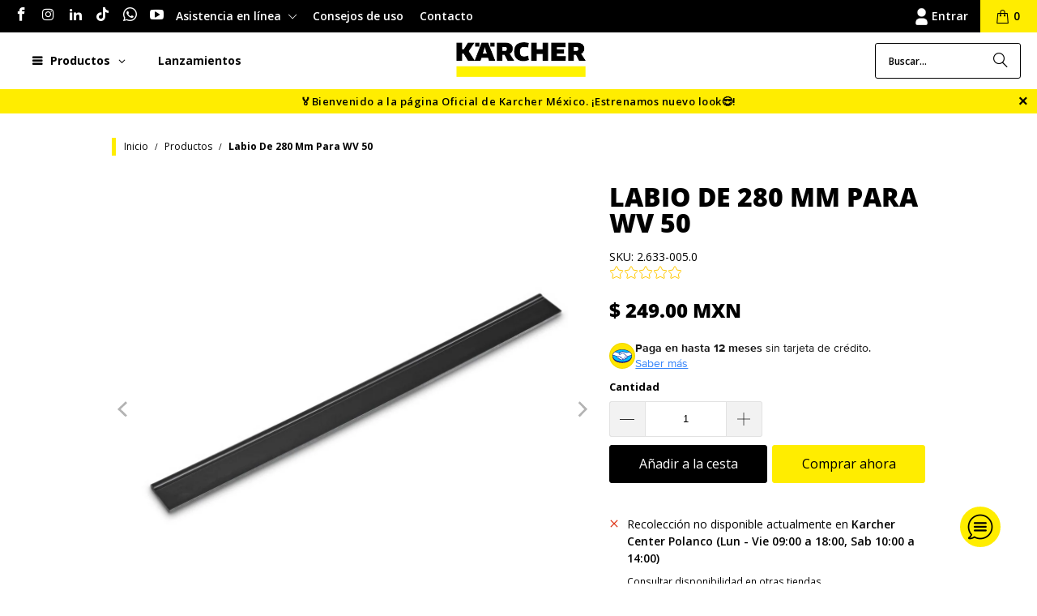

--- FILE ---
content_type: text/html; charset=utf-8
request_url: https://karchershop.com.mx/products/labio-de-goma
body_size: 52954
content:
<!DOCTYPE html>
<html class="no-js no-touch" lang="es">
  <head>
    <meta charset="utf-8">
    <meta http-equiv="cleartype" content="on">
    <meta name="robots" content="index,follow">

    <!-- Mobile Specific Metas -->
    <meta name="HandheldFriendly" content="True">
    <meta name="MobileOptimized" content="320">
    <meta name="viewport" content="width=device-width,initial-scale=1">
    <meta name="theme-color" content="#ffffff">

    
    <title>
      Labio de goma. - ACCESORIOS - Kärcher Shop - KARCHER SHOP
    </title>

    
      <meta name="description" content="Labio de goma 280 mm, para reemplazo en el equipo WV 50 contiene 2 unidades."/>
    

    <link rel="preconnect" href="https://fonts.shopifycdn.com" />
    <link rel="preconnect" href="https://cdn.shopify.com" />
    <link rel="preconnect" href="https://cdn.shopifycloud.com" />

    <link rel="dns-prefetch" href="https://v.shopify.com" />
    <link rel="dns-prefetch" href="https://www.youtube.com" />
    <link rel="dns-prefetch" href="https://vimeo.com" />

    <link href="//karchershop.com.mx/cdn/shop/t/11/assets/jquery.min.js?v=147293088974801289311744216085" as="script" rel="preload">

    <!-- Stylesheet for Fancybox library -->
    <link rel="stylesheet" href="//karchershop.com.mx/cdn/shop/t/11/assets/fancybox.css?v=19278034316635137701744216085" type="text/css" media="all" defer>

    <!-- Devkit styles --><style>
  @layer base, components, utilities, overrides;
</style><style data-shopify>:root {
    /* ===================================== */
    /* Root variables */
    /* ===================================== */

    --root-font-size: 16px;
    --root-color-primary: #000;
    --root-color-secondary: #fff;

    /* ===================================== */
    /* Colors */
    /* ===================================== */

    --color-primary: var(--root-color-primary);
    --color-secondary: var(--root-color-secondary);

    --link-color: #000000;
    --link-hover-color: #6e6e6e;
    --border-color: #f1f1f1;

    /* ===================================== */
    /* Icons */
    /* ===================================== */

    --icon-color: ;
    --icon-hover-color: var(--link-hover-color);
    --icon-size: px;

    /* ===================================== */
    /* Buttons */
    /* ===================================== */

    --button-style: rounded;
    --button-weight: normal;
    --button-font-size: 16;
    --button-font-transform: none;
    --btn-color: #ffed00;
    --btn-text-color: #000000;
    --btn-hover-color: #ffed00;

    
        --border-radius: 3px;
      

    /* ===================================== */
    /* Typography */
    /* ===================================== */

    --regular-font-family: "Open Sans";
    --regular-font-fallback-families: sans-serif;
    --regular-font-weight: 400;
    --regular-font-style: normal;
    --regular-font-size: 14px;
    --regular-font-transform: none;
    --regular-color: #000000;

    --headline-font-family: "Open Sans", sans-serif;
    --headline-font-weight: 800;
    --headline-font-style: normal;
    --headline-font-transform: uppercase;
    --headline-color: #000000;
    --headline-letter_spacing: 0px;

    /* ===================================== */
    /* Components */
    /* ===================================== */

    /* Nav */
    --nav-font: "Open Sans", sans-serif;
    --nav-font-style: normal;
    --nav-letter-spacing: 0;

    /* Footer */
    --sub-footer-text-color: #04092d;
    --headline-footer-text-color: #04092d;
    --footer-heading-font-size: 14;

    /* Newsletter */
    --use-newsletter-border: false;
    --newsletter-section-background-color: #ffffff;
    --newsletter-section-color: #ffffff;
    --newsletter-section-background-color-gradient: ;
    --newsletter-popup-image-align: left;
    --newsletter-popup-close: true;
    --newsletter-popup-text-align: center;
    --newsletter-popup-background-color: #ffffff;
    --newsletter-popup-color: #363636;
    --newsletter-popup-background-color-gradient: ;
  }</style>
<style data-shopify>h1, h2, h3, h4, h5, h6,
  .h1, .h2, .h3, .h4, .h5, .h6 {
    font-family: var(--headline-font-family);
    font-weight: var(--headline-font-weight);
    font-style: var(--headline-font-style);
    text-transform: var(--headline-font-transform);
    line-height: 1.5;
    color: var(--headline-color);
    display: block;
    letter-spacing: var(--headline-letter_spacing);
    text-rendering: optimizeLegibility;

    a {
      &:link,
      &:visited {
        color: inherit;
      }

      &:hover,
      &:active {
        color: var(--link-color);
      }
    }
  }

  h1, .h1 {
    font-size: 30px;
    margin: 0 auto 15px;
    clear: both;
    font-weight: var(--headline-font-weight);
    padding-top: 4px;
  }

  h2,
  .h2 {
    font-size: 27px;
    margin-bottom: 0.75em;
  }

  h3,
  .h3 {
    font-size: 24px;
    margin: 0 auto 15px 0;

    &.title {
      line-height: 1.25;
      margin: 0 auto 15px;
      clear: both;
      padding-top: 4px;
    }

    &.sub_title {
      padding: 5px 0;
    }
  }

  h4,
  .h4 {
    font-size: 21px;
    margin: 0 0 0.5em 0;
    padding: 7px 0;

    &.title a {
      border: 0;
      padding: 0;
      margin: 0;
    }
  }

  h5,
  .h5 {
    font-size: 19px;
    margin: 0 0 0.5em 0;
    padding: 7px 0;

    &.sub_title {
      padding: 5px 0;
      color: var(--headline-color);
    }

    &.sub_title a {
      color: var(--headline-color);
    }
  }

  h6,
  .h6 {
    font-size: 18px;
    letter-spacing: calc(var(--headline-letter_spacing) / 2);
    margin: 0 0 0.5em 0;
    padding: 7px 0;

    &.title {
      line-height: 32px;
      margin: 0 0 0.5em 0;
    }
  }

  p {
    margin: 0 0 15px;
    font-style: normal;
    line-height: 1.6em;
  }

  .text-align--center {
    text-align: center;
  }

  .text-align--left {
    text-align: left;
  }

  .text-align--right {
    text-align: right;
  }</style>
<style data-shopify>:root {
    /* Root Colors */
    --color-primary: #000000;
    --color-secondary: #ffffff;
  }

  html, body {
    color: var(--color-primary);
    background-color: var(--color-secondary);
  }</style>

<style>
      
    /*! modern-normalize v3.0.1 | MIT License | https://github.com/sindresorhus/modern-normalize */*,:before,:after{box-sizing:border-box}html{font-family:system-ui,Segoe UI,Roboto,Helvetica,Arial,sans-serif,"Apple Color Emoji","Segoe UI Emoji";line-height:1.15;text-size-adjust:100%;tab-size:4}body{margin:0}b,strong{font-weight:bolder}code,kbd,samp,pre{font-family:ui-monospace,SFMono-Regular,Consolas,Liberation Mono,Menlo,monospace;font-size:1em}small{font-size:80%}sub,sup{position:relative;font-size:75%;line-height:0;vertical-align:baseline}sub{bottom:-.25em}sup{top:-.5em}table{border-color:currentcolor}button,input,optgroup,select,textarea{margin:0;font-family:inherit;font-size:100%;line-height:1.15}button,[type=button],[type=reset],[type=submit]{-webkit-appearance:auto;appearance:auto}legend{padding:0}progress{vertical-align:baseline}::-webkit-inner-spin-button,::-webkit-outer-spin-button{height:auto}[type=search]{-webkit-appearance:textfield;appearance:textfield;outline-offset:-2px}::-webkit-search-decoration{-webkit-appearance:none;appearance:none}::-webkit-file-upload-button{font:inherit;-webkit-appearance:auto;appearance:auto}summary{display:list-item}
/*# sourceMappingURL=/s/files/1/0957/5750/t/33/assets/vendor.modern-normalize.css.map?v=101712644036999526981743002750 */

  
    </style>




<style>
      
    form,fieldset{margin-bottom:20px}input[type=text],input[type=password],input[type=email],input[type=search],input[type=url],input[type=tel],input[type=number],input[type=date],input[type=month],input[type=week],input[type=time],input[type=range],input[type=color],select,textarea{display:block;width:100%;height:44px;max-height:100%;padding:0 10px;margin:0;font:13px HelveticaNeue-Light,Helvetica Neue Light,Helvetica Neue,Helvetica,Arial,sans-serif;line-height:22px;color:#5f6a7d;-webkit-appearance:none;appearance:none;outline:none;background:#fff;border:1px solid var(--border-color);text-rendering:optimizelegibility;border-radius:var(--border-radius)}@media only screen and (width <= 480px){input[type=text],input[type=password],input[type=email],input[type=search],input[type=url],input[type=tel],input[type=number],input[type=date],input[type=month],input[type=week],input[type=time],input[type=range],input[type=color],select,textarea{font-size:16px}}input[type=text]:active,input[type=text]:focus,input[type=password]:active,input[type=password]:focus,input[type=email]:active,input[type=email]:focus,input[type=search]:active,input[type=search]:focus,input[type=url]:active,input[type=url]:focus,input[type=tel]:active,input[type=tel]:focus,input[type=number]:active,input[type=number]:focus,input[type=date]:active,input[type=date]:focus,input[type=month]:active,input[type=month]:focus,input[type=week]:active,input[type=week]:focus,input[type=time]:active,input[type=time]:focus,input[type=range]:active,input[type=range]:focus,input[type=color]:active,input[type=color]:focus,select:active,select:focus,textarea:active,textarea:focus{color:#444;border:1px solid #aaa}input[type=number]::-webkit-outer-spin-button,input[type=number]::-webkit-inner-spin-button{margin:0;-webkit-appearance:none;appearance:none}input[type=text]::-ms-clear{display:none;width:0;height:0}input[type=text]::-ms-reveal{display:none;width:0;height:0}input[type=search]::-webkit-search-decoration,input[type=search]::-webkit-search-cancel-button,input[type=search]::-webkit-search-results-button,input[type=search]::-webkit-search-results-decoration{display:none}input[type=date]{display:inline-flex}input[type=number]{-webkit-appearance:textfield!important;appearance:textfield!important}select::-ms-expand{display:none}select{padding:8px var(--pill-padding, 14px) 8px;text-overflow:"";text-indent:.01px;-webkit-appearance:none;appearance:none;background:#fff url("data:image/svg+xml,%3Csvg width='50' height='27' xmlns='http://www.w3.org/2000/svg'%3E%3Cpath d='M25 27.05 0 1.319 1.367 0 25 24.316 48.633 0 50 1.318z' fill='%23000' fill-rule='nonzero'/%3E%3C/svg%3E%0A") no-repeat 95% 50%;background-size:.85rem;border:1px solid #d9dbdc;border-radius:var(--border-radius)}label,legend{display:block;margin-bottom:5px;font-size:13px;font-weight:700;text-align:left;text-transform:var(--regular-font-transform)}input[type=checkbox]{display:inline}label span,legend span{font-size:13px;font-weight:700;color:#444}textarea{min-height:120px;padding:15px 9px}
/*# sourceMappingURL=/s/files/1/1766/1081/t/64/assets/util.forms.css.map?v=9434103573914653061744652177 */

  
    </style>


<style>
      
    svg.icon {
  display: inline-block;
  width: var(--icon-width-size, var(--icon-size));
  height: var(--icon-height-size, var(--icon-size));
  vertical-align: middle;
  color: inherit;
}

  
    </style>


<link href="//karchershop.com.mx/cdn/shop/t/11/assets/util.grid.css?v=72002231341491640291744216085" rel="stylesheet" type="text/css" media="all" />
    <script async crossorigin fetchpriority="high" src="/cdn/shopifycloud/importmap-polyfill/es-modules-shim.2.4.0.js"></script>
<script>
      console.warn('Asset size is too large to inline stylesheet: util.grid.css');
    </script>


<style>
      
    .page-blocks{display:flex;flex-wrap:wrap;justify-content:center;width:100%}.shopify-section{width:100%}@media only screen and (width <= 480px){.shopify-section{width:100%!important;padding-right:0!important;padding-left:0!important}}.section{width:95%;max-width:1200px;margin-right:auto;margin-left:auto}.section.is-width-wide{width:100%;max-width:none}.section-wrapper{display:flex;flex-wrap:wrap;justify-content:center;width:100%}.section-wrapper .under-menu:nth-child(1) .full-width--false{margin-top:30px}.no-js .section-wrapper .under-menu:nth-child(1) .full-width--false{margin-top:0}.section-wrapper--product{width:95%;max-width:1200px;margin-right:auto;margin-left:auto}.section-wrapper--product .section{width:100%}.section-wrapper--product.is-width-wide{width:100%;max-width:none}@media only screen and (width <= 798px){.mobile_nav-fixed--true .section-wrapper{display:block;margin-top:40px}}@media only screen and (width <= 798px){.mobile_nav-fixed--true.promo-banner--show .section-wrapper{display:block;margin-top:70px}}
/*# sourceMappingURL=/s/files/1/0440/7857/t/93/assets/util.section.css.map?v=153702294399133020061751603727 */

  
    </style>



<link rel="preconnect" href="https://fonts.googleapis.com">
<link rel="preconnect" href="https://fonts.gstatic.com" crossorigin>
<link
  href="https://fonts.googleapis.com/css2?family=Oswald:wght@200..700&family=Roboto:ital,wght@0,100..900;1,100..900&display=swap"
  rel="stylesheet"
>
<style>
  :root {
    --link-color: #03a196;
    --link-hover-color: #03857c;

    --icon-color: #000;
    --icon-size: 24px;

    --headline-font-family: 'Oswald', sans-serif;
    --headline-font-weight: 300;
    --headline-font-style: normal;
    --headline-font-transform: uppercase;
    --headline-color: #333;
    --headline-letter_spacing: 2px;

    --regular-font-family: 'Roboto', sans-serif;
    --regular-font-weight: 400;
    --regular-font-style: normal;
    --regular-font-size: 15px;
    --regular-font-transform: none;
    --regular-color: #333;

    --border-radius: 0;
  }

  body {
    font-family: var(--regular-font-family);
    font-weight: var(--regular-font-weight);
    font-style: var(--regular-font-style);
    font-size: var(--regular-font-size);
    text-transform: var(--regular-font-transform);
    color: var(--regular-color);
    line-height: 1.6em;
    overflow: auto;
  }
</style>


    <!-- Stylesheets for Turbo -->
    <link href="//karchershop.com.mx/cdn/shop/t/11/assets/styles.css?v=23291124918759151821760453623" rel="stylesheet" type="text/css" media="all" />

    <!-- Icons -->
    
      <link rel="shortcut icon" type="image/x-icon" href="//karchershop.com.mx/cdn/shop/files/LOGO_500_180x180.jpg?v=1657228335">
      <link rel="apple-touch-icon" href="//karchershop.com.mx/cdn/shop/files/LOGO_500_180x180.jpg?v=1657228335"/>
      <link rel="apple-touch-icon" sizes="57x57" href="//karchershop.com.mx/cdn/shop/files/LOGO_500_57x57.jpg?v=1657228335"/>
      <link rel="apple-touch-icon" sizes="60x60" href="//karchershop.com.mx/cdn/shop/files/LOGO_500_60x60.jpg?v=1657228335"/>
      <link rel="apple-touch-icon" sizes="72x72" href="//karchershop.com.mx/cdn/shop/files/LOGO_500_72x72.jpg?v=1657228335"/>
      <link rel="apple-touch-icon" sizes="76x76" href="//karchershop.com.mx/cdn/shop/files/LOGO_500_76x76.jpg?v=1657228335"/>
      <link rel="apple-touch-icon" sizes="114x114" href="//karchershop.com.mx/cdn/shop/files/LOGO_500_114x114.jpg?v=1657228335"/>
      <link rel="apple-touch-icon" sizes="180x180" href="//karchershop.com.mx/cdn/shop/files/LOGO_500_180x180.jpg?v=1657228335"/>
      <link rel="apple-touch-icon" sizes="228x228" href="//karchershop.com.mx/cdn/shop/files/LOGO_500_228x228.jpg?v=1657228335"/>
    
    <link rel="canonical" href="https://karchershop.com.mx/products/labio-de-goma"/>

    

    
      <script type="text/javascript" src="/services/javascripts/currencies.js" data-no-instant></script>
    

    

    
    <script>
      window.PXUTheme = window.PXUTheme || {};
      window.PXUTheme.version = '9.5.2';
      window.PXUTheme.name = 'Turbo';
    </script>
    


    
<template id="price-ui"><span class="compare-at-price" data-compare-at-price></span><span class="price " data-price></span><span class="unit-pricing" data-unit-pricing></span></template>
    <template id="price-ui-badge"><span class="badge" data-badge></span></template>
    
    <template id="price-ui__price"><span class="money" data-price></span></template>
    <template id="price-ui__price-range"><span class="price-min" data-price-min><span class="money" data-price></span></span> - <span class="price-max" data-price-max><span class="money" data-price></span></span></template>
    <template id="price-ui__unit-pricing"><span class="unit-quantity" data-unit-quantity></span> | <span class="unit-price" data-unit-price><span class="money" data-price></span></span> / <span class="unit-measurement" data-unit-measurement></span></template>
    <template id="price-ui-badge__percent-savings-range">Guardar hasta <span data-price-percent></span>%</template>
    <template id="price-ui-badge__percent-savings">Guardar <span data-price-percent></span>%</template>
    <template id="price-ui-badge__price-savings-range">Guarda hasta <span class="money" data-price></span></template>
    <template id="price-ui-badge__price-savings">Guardar <span class="money" data-price></span></template>
    <template id="price-ui-badge__on-sale">Venta</template>
    <template id="price-ui-badge__sold-out">Agotado</template>
    <template id="price-ui-badge__in-stock">En stock</template>
    
<script type="importmap">
{
  "imports": {
    "component.age-gate": "//karchershop.com.mx/cdn/shop/t/11/assets/component.age-gate.js?v=178206963185212261781744216085",
    "component.back-to-top-button": "//karchershop.com.mx/cdn/shop/t/11/assets/component.back-to-top-button.js?v=121105669381073937401744216085",
    "currencies": "//karchershop.com.mx/cdn/shop/t/11/assets/currencies.js?v=1648699478663843391744216085",
    "instantclick": "//karchershop.com.mx/cdn/shop/t/11/assets/instantclick.min.js?v=20092422000980684151744216085",
    "jquery.cart": "//karchershop.com.mx/cdn/shop/t/11/assets/jquery.cart.min.js?v=166679848951413287571744216085",
    "jquery": "//karchershop.com.mx/cdn/shop/t/11/assets/jquery.min.js?v=147293088974801289311744216085",
    "themeEditorSections": "//karchershop.com.mx/cdn/shop/t/11/assets/themeEditorSections.js?v=5839781550804967381744216085",
    "util.animations": "//karchershop.com.mx/cdn/shop/t/11/assets/util.animations.js?v=88379227021148447571744216085",
    "util.events": "//karchershop.com.mx/cdn/shop/t/11/assets/util.events.js?v=163430142883111782711744216085",
    "vendor.isbot": "//karchershop.com.mx/cdn/shop/t/11/assets/vendor.isbot.js?v=141969293939305478221744216085",
    "vendor.just-debounce": "//karchershop.com.mx/cdn/shop/t/11/assets/vendor.just-debounce.js?v=43348262834111556771744216085",
    "vendor.noscroll.96a94b32": "//karchershop.com.mx/cdn/shop/t/11/assets/vendor.noscroll.96a94b32.js?v=103500330829761603901744216085",
    "vendor.noscroll": "//karchershop.com.mx/cdn/shop/t/11/assets/vendor.noscroll.js?v=81117179843272977361744216085",
    "vendors": "//karchershop.com.mx/cdn/shop/t/11/assets/vendors.js?v=176241922172216752211744216085"
  }
}
</script><script>
      
window.PXUTheme = window.PXUTheme || {};


window.PXUTheme.theme_settings = {};
window.PXUTheme.currency = {};
window.PXUTheme.routes = window.PXUTheme.routes || {};


window.PXUTheme.theme_settings.display_tos_checkbox = false;
window.PXUTheme.theme_settings.go_to_checkout = true;
window.PXUTheme.theme_settings.cart_action = "ajax";
window.PXUTheme.theme_settings.cart_shipping_calculator = true;


window.PXUTheme.theme_settings.collection_swatches = false;
window.PXUTheme.theme_settings.collection_secondary_image = true;


window.PXUTheme.currency.show_multiple_currencies = false;
window.PXUTheme.currency.shop_currency = "MXN";
window.PXUTheme.currency.default_currency = "MXN";
window.PXUTheme.currency.display_format = "money_format";
window.PXUTheme.currency.money_format = "$ {{amount}} MXN";
window.PXUTheme.currency.money_format_no_currency = "$ {{amount}} MXN";
window.PXUTheme.currency.money_format_currency = "$ {{amount}} MXN";
window.PXUTheme.currency.native_multi_currency = false;
window.PXUTheme.currency.iso_code = "MXN";
window.PXUTheme.currency.symbol = "$";


window.PXUTheme.theme_settings.display_inventory_left = false;
window.PXUTheme.theme_settings.inventory_threshold = 10;
window.PXUTheme.theme_settings.limit_quantity = true;


window.PXUTheme.theme_settings.menu_position = null;


window.PXUTheme.theme_settings.newsletter_popup = false;
window.PXUTheme.theme_settings.newsletter_popup_days = "14";
window.PXUTheme.theme_settings.newsletter_popup_mobile = false;
window.PXUTheme.theme_settings.newsletter_popup_seconds = 0;


window.PXUTheme.theme_settings.pagination_type = "basic_pagination";


window.PXUTheme.theme_settings.enable_shopify_collection_badges = false;
window.PXUTheme.theme_settings.quick_shop_thumbnail_position = null;
window.PXUTheme.theme_settings.product_form_style = "select";
window.PXUTheme.theme_settings.sale_banner_enabled = true;
window.PXUTheme.theme_settings.display_savings = true;
window.PXUTheme.theme_settings.display_sold_out_price = true;
window.PXUTheme.theme_settings.free_text = "Gratis";
window.PXUTheme.theme_settings.video_looping = null;
window.PXUTheme.theme_settings.quick_shop_style = "inline";
window.PXUTheme.theme_settings.hover_enabled = false;


window.PXUTheme.routes.cart_url = "/cart";
window.PXUTheme.routes.cart_update_url = "/cart/update";
window.PXUTheme.routes.root_url = "/";
window.PXUTheme.routes.search_url = "/search";
window.PXUTheme.routes.all_products_collection_url = "/collections/all";
window.PXUTheme.routes.product_recommendations_url = "/recommendations/products";
window.PXUTheme.routes.predictive_search_url = "/search/suggest";


window.PXUTheme.theme_settings.image_loading_style = "appear";


window.PXUTheme.theme_settings.enable_autocomplete = true;


window.PXUTheme.theme_settings.page_dots_enabled = true;
window.PXUTheme.theme_settings.slideshow_arrow_size = "regular";


window.PXUTheme.theme_settings.quick_shop_enabled = true;


window.PXUTheme.translation = {};


window.PXUTheme.translation.agree_to_terms_warning = "Usted debe estar de acuerdo con los términos y condiciones de pago y envío.";
window.PXUTheme.translation.one_item_left = "artículo queda";
window.PXUTheme.translation.items_left_text = "artículos quedan";
window.PXUTheme.translation.cart_savings_text = "Ahorras";
window.PXUTheme.translation.cart_discount_text = "Descuento";
window.PXUTheme.translation.cart_subtotal_text = "Subtotal";
window.PXUTheme.translation.cart_remove_text = "Eliminar";
window.PXUTheme.translation.cart_free_text = "Libre";


window.PXUTheme.translation.newsletter_success_text = "¡Gracias por unirte a nuestra lista de correo!";


window.PXUTheme.translation.notify_email = "Introduce tu dirección de correo electrónico...";
window.PXUTheme.translation.notify_email_value = "Translation missing: es.contact.fields.email";
window.PXUTheme.translation.notify_email_send = "Enviar";
window.PXUTheme.translation.notify_message_first = "Por favor, notifícame cuando ";
window.PXUTheme.translation.notify_message_last = " esté disponible - ";
window.PXUTheme.translation.notify_success_text = "¡Gracias! ¡Te avisaremos cuando el producto esté disponible!";


window.PXUTheme.translation.add_to_cart = "Añadir a la cesta";
window.PXUTheme.translation.coming_soon_text = "Próximamente";
window.PXUTheme.translation.sold_out_text = "Agotado";
window.PXUTheme.translation.sale_text = "Promoción";
window.PXUTheme.translation.savings_text = "Ahorras";
window.PXUTheme.translation.percent_off_text = "% OFF";
window.PXUTheme.translation.from_text = "de";
window.PXUTheme.translation.new_text = "Nuevo";
window.PXUTheme.translation.pre_order_text = "Hacer un pedido";
window.PXUTheme.translation.unavailable_text = "No disponible";


window.PXUTheme.translation.all_results = "Ver todos los resultados";
window.PXUTheme.translation.no_results = "No se encontraron resultados.";


window.PXUTheme.media_queries = {};
window.PXUTheme.media_queries.small = window.matchMedia( "(max-width: 480px)" );
window.PXUTheme.media_queries.medium = window.matchMedia( "(max-width: 798px)" );
window.PXUTheme.media_queries.large = window.matchMedia( "(min-width: 799px)" );
window.PXUTheme.media_queries.larger = window.matchMedia( "(min-width: 960px)" );
window.PXUTheme.media_queries.xlarge = window.matchMedia( "(min-width: 1200px)" );
window.PXUTheme.media_queries.ie10 = window.matchMedia( "all and (-ms-high-contrast: none), (-ms-high-contrast: active)" );
window.PXUTheme.media_queries.tablet = window.matchMedia( "only screen and (min-width: 799px) and (max-width: 1024px)" );
window.PXUTheme.media_queries.mobile_and_tablet = window.matchMedia( "(max-width: 1024px)" );

    </script>

    

    

    <script>
      
    </script>

    <script>window.performance && window.performance.mark && window.performance.mark('shopify.content_for_header.start');</script><meta name="google-site-verification" content="dRWiaBkxv6sWjmRuenvamez_7Z80GzULU2J4jAaqLL8">
<meta name="facebook-domain-verification" content="mkrt52ls6wqjcv77z11rxf0387gshd">
<meta id="shopify-digital-wallet" name="shopify-digital-wallet" content="/2605121647/digital_wallets/dialog">
<meta name="shopify-checkout-api-token" content="a64b51095a03f022770a659aa188fe8c">
<meta id="in-context-paypal-metadata" data-shop-id="2605121647" data-venmo-supported="false" data-environment="production" data-locale="es_ES" data-paypal-v4="true" data-currency="MXN">
<link rel="alternate" type="application/json+oembed" href="https://karchershop.com.mx/products/labio-de-goma.oembed">
<script async="async" src="/checkouts/internal/preloads.js?locale=es-MX"></script>
<script id="shopify-features" type="application/json">{"accessToken":"a64b51095a03f022770a659aa188fe8c","betas":["rich-media-storefront-analytics"],"domain":"karchershop.com.mx","predictiveSearch":true,"shopId":2605121647,"locale":"es"}</script>
<script>var Shopify = Shopify || {};
Shopify.shop = "karchershopmx.myshopify.com";
Shopify.locale = "es";
Shopify.currency = {"active":"MXN","rate":"1.0"};
Shopify.country = "MX";
Shopify.theme = {"name":"New-turbo-portland","id":148804108517,"schema_name":"Turbo","schema_version":"9.5.2","theme_store_id":null,"role":"main"};
Shopify.theme.handle = "null";
Shopify.theme.style = {"id":null,"handle":null};
Shopify.cdnHost = "karchershop.com.mx/cdn";
Shopify.routes = Shopify.routes || {};
Shopify.routes.root = "/";</script>
<script type="module">!function(o){(o.Shopify=o.Shopify||{}).modules=!0}(window);</script>
<script>!function(o){function n(){var o=[];function n(){o.push(Array.prototype.slice.apply(arguments))}return n.q=o,n}var t=o.Shopify=o.Shopify||{};t.loadFeatures=n(),t.autoloadFeatures=n()}(window);</script>
<script id="shop-js-analytics" type="application/json">{"pageType":"product"}</script>
<script defer="defer" async type="module" src="//karchershop.com.mx/cdn/shopifycloud/shop-js/modules/v2/client.init-shop-cart-sync_2Gr3Q33f.es.esm.js"></script>
<script defer="defer" async type="module" src="//karchershop.com.mx/cdn/shopifycloud/shop-js/modules/v2/chunk.common_noJfOIa7.esm.js"></script>
<script defer="defer" async type="module" src="//karchershop.com.mx/cdn/shopifycloud/shop-js/modules/v2/chunk.modal_Deo2FJQo.esm.js"></script>
<script type="module">
  await import("//karchershop.com.mx/cdn/shopifycloud/shop-js/modules/v2/client.init-shop-cart-sync_2Gr3Q33f.es.esm.js");
await import("//karchershop.com.mx/cdn/shopifycloud/shop-js/modules/v2/chunk.common_noJfOIa7.esm.js");
await import("//karchershop.com.mx/cdn/shopifycloud/shop-js/modules/v2/chunk.modal_Deo2FJQo.esm.js");

  window.Shopify.SignInWithShop?.initShopCartSync?.({"fedCMEnabled":true,"windoidEnabled":true});

</script>
<script>(function() {
  var isLoaded = false;
  function asyncLoad() {
    if (isLoaded) return;
    isLoaded = true;
    var urls = ["https:\/\/chimpstatic.com\/mcjs-connected\/js\/users\/d40691fc4cd9aeb77a0cf9adf\/94638f8e19e37598bcf74060b.js?shop=karchershopmx.myshopify.com","https:\/\/cdn.roseperl.com\/storelocator-prod\/stockist-form\/karchershopmx-1750209599.js?shop=karchershopmx.myshopify.com","https:\/\/cdn.roseperl.com\/storelocator-prod\/setting\/karchershopmx-1752099893.js?shop=karchershopmx.myshopify.com","https:\/\/cdn.roseperl.com\/storelocator-prod\/wtb\/karchershopmx-1752099894.js?shop=karchershopmx.myshopify.com"];
    for (var i = 0; i < urls.length; i++) {
      var s = document.createElement('script');
      s.type = 'text/javascript';
      s.async = true;
      s.src = urls[i];
      var x = document.getElementsByTagName('script')[0];
      x.parentNode.insertBefore(s, x);
    }
  };
  if(window.attachEvent) {
    window.attachEvent('onload', asyncLoad);
  } else {
    window.addEventListener('load', asyncLoad, false);
  }
})();</script>
<script id="__st">var __st={"a":2605121647,"offset":-21600,"reqid":"4b85e809-9fad-44c9-aa38-441e671373a0-1769118830","pageurl":"karchershop.com.mx\/products\/labio-de-goma","u":"285b5e6996c9","p":"product","rtyp":"product","rid":1503923044463};</script>
<script>window.ShopifyPaypalV4VisibilityTracking = true;</script>
<script id="captcha-bootstrap">!function(){'use strict';const t='contact',e='account',n='new_comment',o=[[t,t],['blogs',n],['comments',n],[t,'customer']],c=[[e,'customer_login'],[e,'guest_login'],[e,'recover_customer_password'],[e,'create_customer']],r=t=>t.map((([t,e])=>`form[action*='/${t}']:not([data-nocaptcha='true']) input[name='form_type'][value='${e}']`)).join(','),a=t=>()=>t?[...document.querySelectorAll(t)].map((t=>t.form)):[];function s(){const t=[...o],e=r(t);return a(e)}const i='password',u='form_key',d=['recaptcha-v3-token','g-recaptcha-response','h-captcha-response',i],f=()=>{try{return window.sessionStorage}catch{return}},m='__shopify_v',_=t=>t.elements[u];function p(t,e,n=!1){try{const o=window.sessionStorage,c=JSON.parse(o.getItem(e)),{data:r}=function(t){const{data:e,action:n}=t;return t[m]||n?{data:e,action:n}:{data:t,action:n}}(c);for(const[e,n]of Object.entries(r))t.elements[e]&&(t.elements[e].value=n);n&&o.removeItem(e)}catch(o){console.error('form repopulation failed',{error:o})}}const l='form_type',E='cptcha';function T(t){t.dataset[E]=!0}const w=window,h=w.document,L='Shopify',v='ce_forms',y='captcha';let A=!1;((t,e)=>{const n=(g='f06e6c50-85a8-45c8-87d0-21a2b65856fe',I='https://cdn.shopify.com/shopifycloud/storefront-forms-hcaptcha/ce_storefront_forms_captcha_hcaptcha.v1.5.2.iife.js',D={infoText:'Protegido por hCaptcha',privacyText:'Privacidad',termsText:'Términos'},(t,e,n)=>{const o=w[L][v],c=o.bindForm;if(c)return c(t,g,e,D).then(n);var r;o.q.push([[t,g,e,D],n]),r=I,A||(h.body.append(Object.assign(h.createElement('script'),{id:'captcha-provider',async:!0,src:r})),A=!0)});var g,I,D;w[L]=w[L]||{},w[L][v]=w[L][v]||{},w[L][v].q=[],w[L][y]=w[L][y]||{},w[L][y].protect=function(t,e){n(t,void 0,e),T(t)},Object.freeze(w[L][y]),function(t,e,n,w,h,L){const[v,y,A,g]=function(t,e,n){const i=e?o:[],u=t?c:[],d=[...i,...u],f=r(d),m=r(i),_=r(d.filter((([t,e])=>n.includes(e))));return[a(f),a(m),a(_),s()]}(w,h,L),I=t=>{const e=t.target;return e instanceof HTMLFormElement?e:e&&e.form},D=t=>v().includes(t);t.addEventListener('submit',(t=>{const e=I(t);if(!e)return;const n=D(e)&&!e.dataset.hcaptchaBound&&!e.dataset.recaptchaBound,o=_(e),c=g().includes(e)&&(!o||!o.value);(n||c)&&t.preventDefault(),c&&!n&&(function(t){try{if(!f())return;!function(t){const e=f();if(!e)return;const n=_(t);if(!n)return;const o=n.value;o&&e.removeItem(o)}(t);const e=Array.from(Array(32),(()=>Math.random().toString(36)[2])).join('');!function(t,e){_(t)||t.append(Object.assign(document.createElement('input'),{type:'hidden',name:u})),t.elements[u].value=e}(t,e),function(t,e){const n=f();if(!n)return;const o=[...t.querySelectorAll(`input[type='${i}']`)].map((({name:t})=>t)),c=[...d,...o],r={};for(const[a,s]of new FormData(t).entries())c.includes(a)||(r[a]=s);n.setItem(e,JSON.stringify({[m]:1,action:t.action,data:r}))}(t,e)}catch(e){console.error('failed to persist form',e)}}(e),e.submit())}));const S=(t,e)=>{t&&!t.dataset[E]&&(n(t,e.some((e=>e===t))),T(t))};for(const o of['focusin','change'])t.addEventListener(o,(t=>{const e=I(t);D(e)&&S(e,y())}));const B=e.get('form_key'),M=e.get(l),P=B&&M;t.addEventListener('DOMContentLoaded',(()=>{const t=y();if(P)for(const e of t)e.elements[l].value===M&&p(e,B);[...new Set([...A(),...v().filter((t=>'true'===t.dataset.shopifyCaptcha))])].forEach((e=>S(e,t)))}))}(h,new URLSearchParams(w.location.search),n,t,e,['guest_login'])})(!0,!0)}();</script>
<script integrity="sha256-4kQ18oKyAcykRKYeNunJcIwy7WH5gtpwJnB7kiuLZ1E=" data-source-attribution="shopify.loadfeatures" defer="defer" src="//karchershop.com.mx/cdn/shopifycloud/storefront/assets/storefront/load_feature-a0a9edcb.js" crossorigin="anonymous"></script>
<script data-source-attribution="shopify.dynamic_checkout.dynamic.init">var Shopify=Shopify||{};Shopify.PaymentButton=Shopify.PaymentButton||{isStorefrontPortableWallets:!0,init:function(){window.Shopify.PaymentButton.init=function(){};var t=document.createElement("script");t.src="https://karchershop.com.mx/cdn/shopifycloud/portable-wallets/latest/portable-wallets.es.js",t.type="module",document.head.appendChild(t)}};
</script>
<script data-source-attribution="shopify.dynamic_checkout.buyer_consent">
  function portableWalletsHideBuyerConsent(e){var t=document.getElementById("shopify-buyer-consent"),n=document.getElementById("shopify-subscription-policy-button");t&&n&&(t.classList.add("hidden"),t.setAttribute("aria-hidden","true"),n.removeEventListener("click",e))}function portableWalletsShowBuyerConsent(e){var t=document.getElementById("shopify-buyer-consent"),n=document.getElementById("shopify-subscription-policy-button");t&&n&&(t.classList.remove("hidden"),t.removeAttribute("aria-hidden"),n.addEventListener("click",e))}window.Shopify?.PaymentButton&&(window.Shopify.PaymentButton.hideBuyerConsent=portableWalletsHideBuyerConsent,window.Shopify.PaymentButton.showBuyerConsent=portableWalletsShowBuyerConsent);
</script>
<script>
  function portableWalletsCleanup(e){e&&e.src&&console.error("Failed to load portable wallets script "+e.src);var t=document.querySelectorAll("shopify-accelerated-checkout .shopify-payment-button__skeleton, shopify-accelerated-checkout-cart .wallet-cart-button__skeleton"),e=document.getElementById("shopify-buyer-consent");for(let e=0;e<t.length;e++)t[e].remove();e&&e.remove()}function portableWalletsNotLoadedAsModule(e){e instanceof ErrorEvent&&"string"==typeof e.message&&e.message.includes("import.meta")&&"string"==typeof e.filename&&e.filename.includes("portable-wallets")&&(window.removeEventListener("error",portableWalletsNotLoadedAsModule),window.Shopify.PaymentButton.failedToLoad=e,"loading"===document.readyState?document.addEventListener("DOMContentLoaded",window.Shopify.PaymentButton.init):window.Shopify.PaymentButton.init())}window.addEventListener("error",portableWalletsNotLoadedAsModule);
</script>

<script type="module" src="https://karchershop.com.mx/cdn/shopifycloud/portable-wallets/latest/portable-wallets.es.js" onError="portableWalletsCleanup(this)" crossorigin="anonymous"></script>
<script nomodule>
  document.addEventListener("DOMContentLoaded", portableWalletsCleanup);
</script>

<link id="shopify-accelerated-checkout-styles" rel="stylesheet" media="screen" href="https://karchershop.com.mx/cdn/shopifycloud/portable-wallets/latest/accelerated-checkout-backwards-compat.css" crossorigin="anonymous">
<style id="shopify-accelerated-checkout-cart">
        #shopify-buyer-consent {
  margin-top: 1em;
  display: inline-block;
  width: 100%;
}

#shopify-buyer-consent.hidden {
  display: none;
}

#shopify-subscription-policy-button {
  background: none;
  border: none;
  padding: 0;
  text-decoration: underline;
  font-size: inherit;
  cursor: pointer;
}

#shopify-subscription-policy-button::before {
  box-shadow: none;
}

      </style>

<script>window.performance && window.performance.mark && window.performance.mark('shopify.content_for_header.end');</script>

    

<meta name="author" content="KARCHER SHOP">
<meta property="og:url" content="https://karchershop.com.mx/products/labio-de-goma">
<meta property="og:site_name" content="KARCHER SHOP">




  <meta property="og:type" content="product">
  <meta property="og:title" content="Labio de 280 mm para  WV 50">
  
    
      <meta property="og:image" content="https://karchershop.com.mx/cdn/shop/products/labio-de-280-mm-para-wv-50-292917_600x.jpg?v=1748905425">
      <meta property="og:image:secure_url" content="https://karchershop.com.mx/cdn/shop/products/labio-de-280-mm-para-wv-50-292917_600x.jpg?v=1748905425">
      
      <meta property="og:image:width" content="1200">
      <meta property="og:image:height" content="1200">
    
      <meta property="og:image" content="https://karchershop.com.mx/cdn/shop/products/labio-de-280-mm-para-wv-50-827977_600x.jpg?v=1748905425">
      <meta property="og:image:secure_url" content="https://karchershop.com.mx/cdn/shop/products/labio-de-280-mm-para-wv-50-827977_600x.jpg?v=1748905425">
      
      <meta property="og:image:width" content="1200">
      <meta property="og:image:height" content="1200">
    
      <meta property="og:image" content="https://karchershop.com.mx/cdn/shop/products/labio-de-280-mm-para-wv-50-304061_600x.jpg?v=1748905425">
      <meta property="og:image:secure_url" content="https://karchershop.com.mx/cdn/shop/products/labio-de-280-mm-para-wv-50-304061_600x.jpg?v=1748905425">
      
      <meta property="og:image:width" content="1200">
      <meta property="og:image:height" content="1200">
    
  
  <meta property="product:price:amount" content="249.00">
  <meta property="product:price:currency" content="MXN">



  <meta property="og:description" content="Labio de goma 280 mm, para reemplazo en el equipo WV 50 contiene 2 unidades.">




<meta name="twitter:card" content="summary">

  <meta name="twitter:title" content="Labio de 280 mm para  WV 50">
  <meta name="twitter:description" content="Para cambiar los labios de secado de las limpiadoras de cristales WV 50. Para una limpieza sin marcas en todas las superficies lisas, sin goteo de agua.

Labio de goma 280 mm, para reemplazo en el equipo 
Para cambiar los labios de secado de las limpiadoras de cristales WV 50
Para una limpieza sin marcas de todo tipo de superficies lisas, sin goteo de agua.
Dimensiones (la. × an. × al.) (mm): 280 x 5 x 45
Color: Negro
Contenido: 2 gomas de 280 mm
Compatibilidad: Limpiador de cristales  modelo WV 50 

Diseñado y desarrollado por Kärcher en Alemania
2.633-005.0
 
 

 ">
  <meta name="twitter:image" content="https://karchershop.com.mx/cdn/shop/products/labio-de-280-mm-para-wv-50-292917_240x.jpg?v=1748905425">
  <meta name="twitter:image:width" content="240">
  <meta name="twitter:image:height" content="240">
  <meta name="twitter:image:alt" content="Labio de 280 mm para WV 50 - KÄRCHER SHOPACCESORIOS">



    
    
    <script type="application/javascript" charset="UTF-8" src="https://cdn.agentbot.net/core/6cd353f37d5c6b330034c379f933efe4.js" async></script>
  <!-- BEGIN app block: shopify://apps/globo-mega-menu/blocks/app-embed/7a00835e-fe40-45a5-a615-2eb4ab697b58 -->
<link href="//cdn.shopify.com/extensions/019be4fb-bfc8-74a5-a8d9-c694285f11c2/menufrontend-305/assets/main-navigation-styles.min.css" rel="stylesheet" type="text/css" media="all" />
<link href="//cdn.shopify.com/extensions/019be4fb-bfc8-74a5-a8d9-c694285f11c2/menufrontend-305/assets/theme-styles.min.css" rel="stylesheet" type="text/css" media="all" />
<script type="text/javascript" hs-ignore data-cookieconsent="ignore" data-ccm-injected>
document.getElementsByTagName('html')[0].classList.add('globo-menu-loading');
window.GloboMenuConfig = window.GloboMenuConfig || {}
window.GloboMenuConfig.curLocale = "es";
window.GloboMenuConfig.shop = "karchershopmx.myshopify.com";
window.GloboMenuConfig.GloboMenuLocale = "es";
window.GloboMenuConfig.locale = "es";
window.menuRootUrl = "";
window.GloboMenuCustomer = false;
window.GloboMenuAssetsUrl = 'https://cdn.shopify.com/extensions/019be4fb-bfc8-74a5-a8d9-c694285f11c2/menufrontend-305/assets/';
window.GloboMenuFilesUrl = '//karchershop.com.mx/cdn/shop/files/';
window.GloboMenuLinklists = {"main-menu": [{'url' :"\/collections\/home-garden", 'title': "HOME \u0026 GARDEN"},{'url' :"\/collections\/quedateencasa-accesorios", 'title': "ACCESORIOS H\u0026G"},{'url' :"\/collections\/profesional", 'title': "PROFESIONAL"},{'url' :"\/collections\/accesorios-equipos-profesionales", 'title': "ACCESORIOS PROFESIONAL"},{'url' :"https:\/\/www.kaercher.com\/mx\/", 'title': "ASISTENCIA EN LÍNEA"},{'url' :"https:\/\/karchershop.com.mx\/pages\/seguimiento-de-pedidos", 'title': "¡Rastrea tu pedido! 🚚"}],"footer": [{'url' :"https:\/\/api.whatsapp.com\/send?phone=5215559094596\u0026text=Mensaje%20enviado%20desde%20Online%20Shop", 'title': "Escríbenos por Whatsapp"},{'url' :"https:\/\/karchershop.com.mx\/pages\/facturacion-2", 'title': "Facturación"},{'url' :"https:\/\/karchershop.com.mx\/pages\/guia-para-comprar-en-la-pagina", 'title': "¿Cómo realizar mi compra?"},{'url' :"https:\/\/karchershop.com.mx\/pages\/seguimiento-de-pedidos", 'title': "Rastrear mi pedido"},{'url' :"https:\/\/karchershop.com.mx\/pages\/lineamiento-para-devoluciones-karchershop", 'title': "Políticas y lineamiento de devoluciones"},{'url' :"https:\/\/karchershop.com.mx\/pages\/terminos-y-condiciones", 'title': "Términos y condiciones"},{'url' :"https:\/\/karchershop.com.mx\/pages\/politica-de-garantias", 'title': "Políticas de garantía"},{'url' :"https:\/\/karchershop.com.mx\/pages\/aviso-de-privacidad", 'title': "Aviso de Privacidad"}],"links-directos": [{'url' :"\/pages\/politica-de-garantias", 'title': "Política de Garantías"},{'url' :"\/pages\/aviso-de-privacidad", 'title': "Aviso de Privacidad"},{'url' :"\/pages\/terminos-y-condiciones", 'title': "Términos y condiciones"}],"encu-ntranos": [{'url' :"\/pages\/tiendas", 'title': "Tiendas Karcher"},{'url' :"https:\/\/www.kaercher.com\/mx\/servicios\/asistencia\/direcciones-de-servicio.html", 'title': "Centros de Servicio Karcher"}],"customer-account-main-menu": [{'url' :"\/", 'title': "Tienda"},{'url' :"https:\/\/shopify.com\/2605121647\/account\/orders?locale=es\u0026region_country=MX", 'title': "Orders"}],"menu-principal-2": [{'url' :"\/collections\/home-garden", 'title': "HOME \u0026 GARDEN"}],"menu-ppal-2025": [{'url' :"#", 'title': "Productos"},{'url' :"#", 'title': "Promociones"}],"top-menu-2025": [{'url' :"#", 'title': "Asistencia en línea"},{'url' :"\/pages\/preguntas-frecuentes", 'title': "Consejos de uso"},{'url' :"\/pages\/contacto", 'title': "Contacto"}]}
window.GloboMenuConfig.is_app_embedded = true;
window.showAdsInConsole = true;
</script>
<link href="//cdn.shopify.com/extensions/019be4fb-bfc8-74a5-a8d9-c694285f11c2/menufrontend-305/assets/font-awesome.min.css" rel="stylesheet" type="text/css" media="all" />


<link href="https://cdn.shopify.com/extensions/019be4fb-bfc8-74a5-a8d9-c694285f11c2/menufrontend-305/assets/globo.menu.replace.js" as="script" rel="preload"><style>.globo-menu-loading .nav.nav--left.align_left {visibility:hidden;opacity:0}.globo-menu-loading #mobile_menu {visibility:hidden;opacity:0}</style><script hs-ignore data-cookieconsent="ignore" data-ccm-injected type="text/javascript">
  window.GloboMenus = window.GloboMenus || [];
  var menuKey = 104238;
  window.GloboMenus[menuKey] = window.GloboMenus[menuKey] || {};
  window.GloboMenus[menuKey].id = menuKey;window.GloboMenus[menuKey].replacement = {"type":"selector","main_menu_selector":".nav.nav--left.align_left","mobile_menu_selector":"#mobile_menu"};window.GloboMenus[menuKey].type = "main";
  window.GloboMenus[menuKey].schedule = {"enable":false,"from":"0","to":"0"};
  window.GloboMenus[menuKey].settings ={"font":{"tab_fontsize":"14","menu_fontsize":"14","tab_fontfamily":"Open Sans","tab_fontweight":"700","menu_fontfamily":"Open Sans","menu_fontweight":"700","tab_fontfamily_2":"Lato","menu_fontfamily_2":"Lato","submenu_text_fontsize":13,"tab_fontfamily_custom":false,"menu_fontfamily_custom":false,"submenu_text_fontfamily":"Open Sans","submenu_text_fontweight":"700","submenu_heading_fontsize":"14","submenu_text_fontfamily_2":"Arimo","submenu_heading_fontfamily":"Open Sans","submenu_heading_fontweight":"600","submenu_description_fontsize":"12","submenu_heading_fontfamily_2":"Bitter","submenu_description_fontfamily":"Open Sans","submenu_description_fontweight":"regular","submenu_text_fontfamily_custom":false,"submenu_description_fontfamily_2":"Indie Flower","submenu_heading_fontfamily_custom":false,"submenu_description_fontfamily_custom":false},"color":{"menu_text":"rgba(30, 30, 30, 1)","menu_border":"rgba(15, 15, 15, 0)","submenu_text":"rgba(30, 30, 30, 1)","atc_text_color":"#FFFFFF","submenu_border":"rgba(209, 209, 209, 0)","menu_background":"rgba(0, 0, 0, 0)","menu_text_hover":"rgba(0, 0, 0, 1)","sale_text_color":"#ffffff","submenu_heading":"rgba(0, 0, 0, 1)","tab_heading_color":"#202020","soldout_text_color":"#757575","submenu_background":"rgba(246, 246, 246, 1)","submenu_text_hover":"#000000","submenu_description":"#969696","atc_background_color":"#1F1F1F","atc_text_color_hover":"#FFFFFF","tab_background_hover":"rgba(234, 234, 234, 1)","menu_background_hover":"rgba(29, 29, 29, 0)","sale_background_color":"#ec523e","soldout_background_color":"#d5d5d5","tab_heading_active_color":"#000000","submenu_description_hover":"#4d5bcd","atc_background_color_hover":"#000000"},"general":{"asap":true,"align":"left","border":false,"effect":"shiftup","search":false,"trigger":"click","max_width":"1440","indicators":true,"responsive":"768","transition":"fade","menu_padding":"20","carousel_loop":true,"mobile_border":true,"mobile_trigger":"click","submenu_border":false,"tab_lineheight":"50","menu_lineheight":"50","lazy_load_enable":true,"transition_delay":"0","transition_speed":"100","carousel_auto_play":true,"dropdown_lineheight":"50","linklist_lineheight":"30","mobile_sticky_header":true,"desktop_sticky_header":true},"language":{"name":"Name","sale":"Sale","send":"Send","view":"View details","email":"Email","phone":"Phone Number","search":"Search for...","message":"Message","sold_out":"Sold out","add_to_cart":"Add to cart"}};
  window.GloboMenus[menuKey].itemsLength = 2;
</script><script type="template/html" id="globoMenu104238HTML"><ul class="gm-menu gm-menu-104238 gm-mobile-bordered gm-has-retractor gm-submenu-align-left gm-menu-trigger-click gm-transition-fade" data-menu-id="104238" data-transition-speed="100" data-transition-delay="0">
<li style="--gm-item-custom-color:rgba(0, 0, 0, 1);--gm-item-custom-hover-color:rgba(0, 0, 0, 1);--gm-item-custom-background-color:rgba(0, 0, 0, 0);--gm-item-custom-hover-background-color:rgba(246, 246, 246, 1);" data-gmmi="0" data-gmdi="0" class="gm-item gm-level-0 gm-has-submenu gm-submenu-mega gm-submenu-align-full has-custom-color"><a class="gm-target" title="Productos"><i class="gm-icon fa fa-bars"></i><span class="gm-text">Productos</span><span class="gm-retractor"></span></a><div 
      class="gm-submenu gm-mega" 
      style=""
    ><div style="" class="submenu-background"></div>
      <ul class="gm-grid">
<li class="gm-item gm-grid-item gmcol-full gm-has-submenu">
    <div class="gm-tabs gm-tabs-left"><ul class="gm-tab-links">
<li class="gm-item gm-has-submenu gm-active" data-tab-index="0"><a class="gm-target" title="Home &amp; Garden"><span class="gm-text">Home & Garden</span><span class="gm-retractor"></span></a></li>
<li class="gm-item gm-has-submenu profesional" data-tab-index="1"><a class="gm-target" title="Profesional"><span class="gm-text">Profesional</span><span class="gm-retractor"></span></a></li></ul>
    <ul class="gm-tab-contents">
<li data-tab-index="0" class="gm-tab-content hc gm-active"><ul class="gm-tab-panel">
<li class="gm-item gm-grid-item gmcol-2 gm-image-1">
    <div class="gm-image"  style="--gm-item-image-width:auto">
      <a title="Hidrolavadoras" href="https://karchershop.com.mx/collections/hidrolavadoras-motor-electrico"><img
            srcSet="[data-uri]"
            data-sizes="auto"
            data-src="//karchershop.com.mx/cdn/shop/files/1747991658_0_{width}x.jpg?v=5784733030534671600"
            width=""
            height=""
            data-widths="[40, 100, 140, 180, 250, 260, 275, 305, 440, 610, 720, 930, 1080, 1200, 1640, 2048]"
            class="gmlazyload "
            alt="Hidrolavadoras"
            title="Hidrolavadoras"
          /><div class="gm-target gm-jc-center">
          <span class="gm-text">
            Hidrolavadoras
</span>
        </div></a>
    </div>
  </li>
<li class="gm-item gm-grid-item gmcol-2 gm-image-1">
    <div class="gm-image"  style="--gm-item-image-width:auto">
      <a title="Aspiradora" href="https://karchershop.com.mx/collections/aspiradoras-2025"><img
            srcSet="[data-uri]"
            data-sizes="auto"
            data-src="//karchershop.com.mx/cdn/shop/files/1747991793_0_{width}x.jpg?v=18330957896846064657"
            width=""
            height=""
            data-widths="[40, 100, 140, 180, 250, 260, 275, 305, 440, 610, 720, 930, 1080, 1200, 1640, 2048]"
            class="gmlazyload "
            alt="Aspiradora"
            title="Aspiradora"
          /><div class="gm-target gm-jc-center">
          <span class="gm-text">
            Aspiradora
</span>
        </div></a>
    </div>
  </li>
<li class="gm-item gm-grid-item gmcol-2 gm-image-1">
    <div class="gm-image"  style="--gm-item-image-width:auto">
      <a title="Limpiador de pisos" href="https://karchershop.com.mx/collections/limpiadores-de-piso"><img
            srcSet="[data-uri]"
            data-sizes="auto"
            data-src="//karchershop.com.mx/cdn/shop/files/1747964768_0_{width}x.png?v=13560641584284909841"
            width=""
            height=""
            data-widths="[40, 100, 140, 180, 250, 260, 275, 305, 440, 610, 720, 930, 1080, 1200, 1640, 2048]"
            class="gmlazyload "
            alt="Limpiador de pisos"
            title="Limpiador de pisos"
          /><div class="gm-target gm-jc-center">
          <span class="gm-text">
            Limpiador de pisos
</span>
        </div></a>
    </div>
  </li>
<li class="gm-item gm-grid-item gmcol-2 gm-image-1">
    <div class="gm-image"  style="--gm-item-image-width:auto">
      <a title="Limpiador de vapor" href="https://karchershop.com.mx/collections/limpiadores-de-vapor-sc"><img
            srcSet="[data-uri]"
            data-sizes="auto"
            data-src="//karchershop.com.mx/cdn/shop/files/1747945794_0_{width}x.png?v=2933584211810426906"
            width=""
            height=""
            data-widths="[40, 100, 140, 180, 250, 260, 275, 305, 440, 610, 720, 930, 1080, 1200, 1640, 2048]"
            class="gmlazyload "
            alt="Limpiador de vapor"
            title="Limpiador de vapor"
          /><div class="gm-target gm-jc-center">
          <span class="gm-text">
            Limpiador de vapor
</span>
        </div></a>
    </div>
  </li>
<li class="gm-item gm-grid-item gmcol-2 gm-image-1">
    <div class="gm-image"  style="--gm-item-image-width:auto">
      <a title="Limpiador de cristales" href="https://karchershop.com.mx/collections/limpiador-de-cristales"><img
            srcSet="[data-uri]"
            data-sizes="auto"
            data-src="//karchershop.com.mx/cdn/shop/files/1747991833_0_{width}x.jpg?v=2666408422675055135"
            width=""
            height=""
            data-widths="[40, 100, 140, 180, 250, 260, 275, 305, 440, 610, 720, 930, 1080, 1200, 1640, 2048]"
            class="gmlazyload "
            alt="Limpiador de cristales"
            title="Limpiador de cristales"
          /><div class="gm-target gm-jc-center">
          <span class="gm-text">
            Limpiador de cristales
</span>
        </div></a>
    </div>
  </li>
<li class="gm-item gm-grid-item gmcol-2 gm-image-1">
    <div class="gm-image"  style="--gm-item-image-width:auto">
      <a title="Escoba eléctrica y barredoras" href="https://karchershop.com.mx/collections/escoba-electrica-y-barredoras"><img
            srcSet="[data-uri]"
            data-sizes="auto"
            data-src="//karchershop.com.mx/cdn/shop/files/1747991866_0_{width}x.jpg?v=8219897333472903067"
            width=""
            height=""
            data-widths="[40, 100, 140, 180, 250, 260, 275, 305, 440, 610, 720, 930, 1080, 1200, 1640, 2048]"
            class="gmlazyload "
            alt="Escoba eléctrica y barredoras"
            title="Escoba eléctrica y barredoras"
          /><div class="gm-target gm-jc-center">
          <span class="gm-text">
            Escoba eléctrica y barredoras
</span>
        </div></a>
    </div>
  </li>
<li class="gm-item gm-grid-item gmcol-2 gm-image-1">
    <div class="gm-image"  style="--gm-item-image-width:auto">
      <a title="Equipos de jardinería inalámbricos" href="https://karchershop.com.mx/collections/jardineria-a-bateria"><img
            srcSet="[data-uri]"
            data-sizes="auto"
            data-src="//karchershop.com.mx/cdn/shop/files/1747991914_0_{width}x.jpg?v=10201868025501789256"
            width=""
            height=""
            data-widths="[40, 100, 140, 180, 250, 260, 275, 305, 440, 610, 720, 930, 1080, 1200, 1640, 2048]"
            class="gmlazyload "
            alt="Equipos de jardinería inalámbricos"
            title="Equipos de jardinería inalámbricos"
          /><div class="gm-target gm-jc-center">
          <span class="gm-text">
            Equipos de jardinería inalámbricos
</span>
        </div></a>
    </div>
  </li>
<li class="gm-item gm-grid-item gmcol-2 gm-image-1">
    <div class="gm-image"  style="--gm-item-image-width:auto">
      <a title="Bombas de agua" href="https://karchershop.com.mx/collections/bombas-de-jardin"><img
            srcSet="[data-uri]"
            data-sizes="auto"
            data-src="//karchershop.com.mx/cdn/shop/files/1747991943_0_{width}x.jpg?v=11950305581224173546"
            width=""
            height=""
            data-widths="[40, 100, 140, 180, 250, 260, 275, 305, 440, 610, 720, 930, 1080, 1200, 1640, 2048]"
            class="gmlazyload "
            alt="Bombas de agua"
            title="Bombas de agua"
          /><div class="gm-target gm-jc-center">
          <span class="gm-text">
            Bombas de agua
</span>
        </div></a>
    </div>
  </li>
<li class="gm-item gm-grid-item gmcol-2 gm-image-1">
    <div class="gm-image"  style="--gm-item-image-width:auto">
      <a title="Accesorios" href="https://karchershop.com.mx/collections/quedateencasa-accesorios"><img
            srcSet="[data-uri]"
            data-sizes="auto"
            data-src="//karchershop.com.mx/cdn/shop/files/1747945845_0_{width}x.png?v=17579572312974552608"
            width=""
            height=""
            data-widths="[40, 100, 140, 180, 250, 260, 275, 305, 440, 610, 720, 930, 1080, 1200, 1640, 2048]"
            class="gmlazyload "
            alt="Accesorios"
            title="Accesorios"
          /><div class="gm-target gm-jc-center">
          <span class="gm-text">
            Accesorios
</span>
        </div></a>
    </div>
  </li></ul>
</li>
<li data-tab-index="1" class="gm-tab-content hc"><ul class="gm-tab-panel">
<li class="gm-item gm-grid-item gmcol-2 gm-image-1">
    <div class="gm-image"  style="--gm-item-image-width:auto">
      <a title="Hidrolavadoras Profesional" href="https://karchershop.com.mx/collections/hidrolavadoras-de-alta-presion-de-agua-fria"><img
            srcSet="[data-uri]"
            data-sizes="auto"
            data-src="//karchershop.com.mx/cdn/shop/files/1747992412_0_{width}x.jpg?v=8706080111892750026"
            width=""
            height=""
            data-widths="[40, 100, 140, 180, 250, 260, 275, 305, 440, 610, 720, 930, 1080, 1200, 1640, 2048]"
            class="gmlazyload "
            alt="Hidrolavadoras Profesional"
            title="Hidrolavadoras Profesional"
          /><div class="gm-target gm-jc-center">
          <span class="gm-text">
            Hidrolavadoras Profesional
</span>
        </div></a>
    </div>
  </li>
<li class="gm-item gm-grid-item gmcol-2 gm-image-1">
    <div class="gm-image"  style="--gm-item-image-width:auto">
      <a title="Equipos desinfección" href="https://karchershop.com.mx/collections/desinfeccion"><img
            srcSet="[data-uri]"
            data-sizes="auto"
            data-src="//karchershop.com.mx/cdn/shop/files/1747992538_0_{width}x.jpg?v=1100719270397981893"
            width=""
            height=""
            data-widths="[40, 100, 140, 180, 250, 260, 275, 305, 440, 610, 720, 930, 1080, 1200, 1640, 2048]"
            class="gmlazyload "
            alt="Equipos desinfección"
            title="Equipos desinfección"
          /><div class="gm-target gm-jc-center">
          <span class="gm-text">
            Equipos desinfección
</span>
        </div></a>
    </div>
  </li>
<li class="gm-item gm-grid-item gmcol-2 gm-image-1">
    <div class="gm-image"  style="--gm-item-image-width:auto">
      <a title="Lava tapicería" href="https://karchershop.com.mx/collections/aspiradoras-de-pulverizacion-y-aspiracion-secador-para-pisos"><img
            srcSet="[data-uri]"
            data-sizes="auto"
            data-src="//karchershop.com.mx/cdn/shop/files/1747992355_0_{width}x.jpg?v=14450922544789792260"
            width=""
            height=""
            data-widths="[40, 100, 140, 180, 250, 260, 275, 305, 440, 610, 720, 930, 1080, 1200, 1640, 2048]"
            class="gmlazyload "
            alt="Lava tapicería"
            title="Lava tapicería"
          /><div class="gm-target gm-jc-center">
          <span class="gm-text">
            Lava tapicería
</span>
        </div></a>
    </div>
  </li>
<li class="gm-item gm-grid-item gmcol-2 gm-image-1">
    <div class="gm-image"  style="--gm-item-image-width:auto">
      <a title="Aspiradoras profesionales" href="https://karchershop.com.mx/collections/equipos-de-aspiracion-en-seco"><img
            srcSet="[data-uri]"
            data-sizes="auto"
            data-src="//karchershop.com.mx/cdn/shop/files/1747946154_0_{width}x.png?v=7314748716438156016"
            width=""
            height=""
            data-widths="[40, 100, 140, 180, 250, 260, 275, 305, 440, 610, 720, 930, 1080, 1200, 1640, 2048]"
            class="gmlazyload "
            alt="Aspiradoras profesionales"
            title="Aspiradoras profesionales"
          /><div class="gm-target gm-jc-center">
          <span class="gm-text">
            Aspiradoras profesionales
</span>
        </div></a>
    </div>
  </li>
<li class="gm-item gm-grid-item gmcol-2 gm-image-1">
    <div class="gm-image"  style="--gm-item-image-width:auto">
      <a title="Fregadoras de piso" href="https://karchershop.com.mx/collections/fregadoras-de-piso"><img
            srcSet="[data-uri]"
            data-sizes="auto"
            data-src="//karchershop.com.mx/cdn/shop/files/1747946168_0_{width}x.png?v=8769362608882025570"
            width=""
            height=""
            data-widths="[40, 100, 140, 180, 250, 260, 275, 305, 440, 610, 720, 930, 1080, 1200, 1640, 2048]"
            class="gmlazyload "
            alt="Fregadoras de piso"
            title="Fregadoras de piso"
          /><div class="gm-target gm-jc-center">
          <span class="gm-text">
            Fregadoras de piso
</span>
        </div></a>
    </div>
  </li>
<li class="gm-item gm-grid-item gmcol-2 gm-image-1">
    <div class="gm-image"  style="--gm-item-image-width:auto">
      <a title="Jardinería profesional" href="https://karchershop.com.mx/collections/equipos-de-jardineria"><img
            srcSet="[data-uri]"
            data-sizes="auto"
            data-src="//karchershop.com.mx/cdn/shop/files/1747946179_0_{width}x.png?v=5054745404071813618"
            width=""
            height=""
            data-widths="[40, 100, 140, 180, 250, 260, 275, 305, 440, 610, 720, 930, 1080, 1200, 1640, 2048]"
            class="gmlazyload "
            alt="Jardinería profesional"
            title="Jardinería profesional"
          /><div class="gm-target gm-jc-center">
          <span class="gm-text">
            Jardinería profesional
</span>
        </div></a>
    </div>
  </li>
<li class="gm-item gm-grid-item gmcol-2 gm-image-1">
    <div class="gm-image"  style="--gm-item-image-width:auto">
      <a title="Accesorios" href="https://karchershop.com.mx/collections/accesorios-equipos-profesionales"><img
            srcSet="[data-uri]"
            data-sizes="auto"
            data-src="//karchershop.com.mx/cdn/shop/files/1747946190_0_{width}x.png?v=13333565350922963830"
            width=""
            height=""
            data-widths="[40, 100, 140, 180, 250, 260, 275, 305, 440, 610, 720, 930, 1080, 1200, 1640, 2048]"
            class="gmlazyload "
            alt="Accesorios"
            title="Accesorios"
          /><div class="gm-target gm-jc-center">
          <span class="gm-text">
            Accesorios
</span>
        </div></a>
    </div>
  </li></ul>
</li></ul>
</div>
  </li></ul>
    </div></li>

<li style="--gm-item-custom-color:rgba(9, 9, 9, 1);--gm-item-custom-hover-color:rgba(0, 0, 0, 1);--gm-item-custom-background-color:rgba(0, 0, 0, 0);--gm-item-custom-hover-background-color:rgba(29, 29, 29, 0);" data-gmmi="1" data-gmdi="1" class="gm-item gm-level-0 has-custom-color"><a class="gm-target" title="Lanzamientos" href="/collections/nuevo"><span class="gm-text">Lanzamientos</span></a></li>
</ul></script><style>
.gm-menu-installed .gm-menu.gm-menu-104238 {
  background-color: rgba(0, 0, 0, 0) !important;
  color: rgba(30, 30, 30, 1);
  font-family: "Open Sans", sans-serif;
  font-size: 13px;
}
.gm-menu-installed .gm-menu.gm-menu-104238.gm-bordered:not(.gm-menu-mobile):not(.gm-vertical) > .gm-level-0 + .gm-level-0 {
  border-left: 1px solid rgba(15, 15, 15, 0) !important;
}
.gm-menu-installed .gm-menu.gm-bordered.gm-vertical > .gm-level-0 + .gm-level-0:not(.searchItem),
.gm-menu-installed .gm-menu.gm-menu-104238.gm-mobile-bordered.gm-menu-mobile > .gm-level-0 + .gm-level-0:not(.searchItem){
  border-top: 1px solid rgba(15, 15, 15, 0) !important;
}
.gm-menu-installed .gm-menu.gm-menu-104238 .gm-item.gm-level-0 > .gm-target > .gm-text{
  font-family: "Open Sans", sans-serif !important;
}
.gm-menu-installed .gm-menu.gm-menu-104238 .gm-item.gm-level-0 > .gm-target{
  padding: 15px 20px !important;
  font-family: "Open Sans", sans-serif !important;
}

.gm-menu-mobile .gm-retractor:after {
  margin-right: 20px !important;
}

.gm-back-retractor:after {
  margin-left: 20px !important;
}

.gm-menu-installed .gm-menu.gm-menu-104238 .gm-item.gm-level-0 > .gm-target,
.gm-menu-installed .gm-menu.gm-menu-104238 .gm-item.gm-level-0 > .gm-target > .gm-icon,
.gm-menu-installed .gm-menu.gm-menu-104238 .gm-item.gm-level-0 > .gm-target > .gm-text,
.gm-menu-installed .gm-menu.gm-menu-104238 .gm-item.gm-level-0 > .gm-target > .gm-retractor {
  color: rgba(30, 30, 30, 1) !important;
  font-size: 14px !important;
  font-weight: 700 !important;
  font-style: normal !important;
  line-height: 20px !important;
}

.gm-menu.gm-menu-104238 .gm-submenu.gm-search-form input{
  line-height: 40px !important;
}

.gm-menu-installed .gm-menu.gm-menu-104238 .gm-item.gm-level-0.gm-active > .gm-target,
.gm-menu-installed .gm-menu.gm-menu-104238 .gm-item.gm-level-0:hover > .gm-target{
  background-color: rgba(29, 29, 29, 0) !important;
}

.gm-menu-installed .gm-menu.gm-menu-104238 .gm-item.gm-level-0.gm-active > .gm-target,
.gm-menu-installed .gm-menu.gm-menu-104238 .gm-item.gm-level-0.gm-active > .gm-target > .gm-icon,
.gm-menu-installed .gm-menu.gm-menu-104238 .gm-item.gm-level-0.gm-active > .gm-target > .gm-text,
.gm-menu-installed .gm-menu.gm-menu-104238 .gm-item.gm-level-0.gm-active > .gm-target > .gm-retractor,
.gm-menu-installed .gm-menu.gm-menu-104238 .gm-item.gm-level-0:hover > .gm-target,
.gm-menu-installed .gm-menu.gm-menu-104238 .gm-item.gm-level-0:hover > .gm-target > .gm-icon,
.gm-menu-installed .gm-menu.gm-menu-104238 .gm-item.gm-level-0:hover > .gm-target > .gm-text,
.gm-menu-installed .gm-menu.gm-menu-104238 .gm-item.gm-level-0:hover > .gm-target > .gm-retractor{
  color: rgba(0, 0, 0, 1) !important;
}

.gm-menu-installed .gm-menu.gm-menu-104238 .gm-submenu.gm-submenu-bordered:not(.gm-aliexpress) {
  border: 1px solid rgba(209, 209, 209, 0) !important;
}

.gm-menu-installed .gm-menu.gm-menu-104238.gm-menu-mobile .gm-tabs > .gm-tab-links > .gm-item {
  border-top: 1px solid rgba(209, 209, 209, 0) !important;
}

.gm-menu-installed .gm-menu.gm-menu-104238 .gm-tab-links > .gm-item.gm-active > .gm-target{
  background-color: rgba(234, 234, 234, 1) !important;
}

.gm-menu-installed .gm-menu.gm-menu-104238 .gm-submenu.gm-mega,
.gm-menu-installed .gm-menu.gm-menu-104238 .gm-submenu.gm-search-form,
.gm-menu-installed .gm-menu.gm-menu-104238 .gm-submenu-aliexpress .gm-tab-links,
.gm-menu-installed .gm-menu.gm-menu-104238 .gm-submenu-aliexpress .gm-tab-content,
.gm-menu-installed .gm-menu.gm-menu-mobile.gm-submenu-open-style-slide.gm-menu-104238 .gm-submenu.gm-aliexpress,
.gm-menu-installed .gm-menu.gm-menu-mobile.gm-submenu-open-style-slide.gm-menu-104238 .gm-tab-panel,
.gm-menu-installed .gm-menu.gm-menu-mobile.gm-submenu-open-style-slide.gm-menu-104238 .gm-links .gm-links-group {
  background-color: rgba(246, 246, 246, 1) !important;
}
.gm-menu-installed .gm-menu.gm-menu-104238 .gm-submenu-bordered .gm-tabs-left > .gm-tab-links {
  border-right: 1px solid rgba(209, 209, 209, 0) !important;
}
.gm-menu-installed .gm-menu.gm-menu-104238 .gm-submenu-bordered .gm-tabs-top > .gm-tab-links {
  border-bottom: 1px solid rgba(209, 209, 209, 0) !important;
}
.gm-menu-installed .gm-menu.gm-menu-104238 .gm-submenu-bordered .gm-tabs-right > .gm-tab-links {
  border-left: 1px solid rgba(209, 209, 209, 0) !important;
}
.gm-menu-installed .gm-menu.gm-menu-104238 .gm-tab-links > .gm-item > .gm-target,
.gm-menu-installed .gm-menu.gm-menu-104238 .gm-tab-links > .gm-item > .gm-target > .gm-text{
  font-family: "Open Sans", sans-serif;
  font-size: 14px;
  font-weight: 700;
  font-style: normal;
}
.gm-menu-installed .gm-menu.gm-menu-104238 .gm-tab-links > .gm-item > .gm-target > .gm-icon{
  font-size: 14px;
}
.gm-menu-installed .gm-menu.gm-menu-104238 .gm-tab-links > .gm-item > .gm-target,
.gm-menu-installed .gm-menu.gm-menu-104238 .gm-tab-links > .gm-item > .gm-target > .gm-text,
.gm-menu-installed .gm-menu.gm-menu-104238 .gm-tab-links > .gm-item > .gm-target > .gm-retractor,
.gm-menu-installed .gm-menu.gm-menu-104238 .gm-tab-links > .gm-item > .gm-target > .gm-icon,
.gm-menu-installed .gm-menu.gm-menu-mobile.gm-submenu-open-style-slide.gm-menu-104238 .gm-tabs .gm-tab-panel .gm-header > button > .gm-target,
.gm-menu-installed .gm-menu.gm-menu-mobile.gm-submenu-open-style-slide.gm-menu-104238 .gm-tabs .gm-tab-panel .gm-header > button > .gm-target > .gm-text,
.gm-menu-installed .gm-menu.gm-menu-mobile.gm-submenu-open-style-slide.gm-menu-104238 .gm-tabs .gm-tab-panel > .gm-header > button > .gm-back-retractor {
  color: #202020 !important;
}
.gm-menu-installed .gm-menu.gm-menu-104238 .gm-tab-links > .gm-item.gm-active > .gm-target,
.gm-menu-installed .gm-menu.gm-menu-104238 .gm-tab-links > .gm-item.gm-active > .gm-target > .gm-text,
.gm-menu-installed .gm-menu.gm-menu-104238 .gm-tab-links > .gm-item.gm-active > .gm-target > .gm-retractor,
.gm-menu-installed .gm-menu.gm-menu-104238 .gm-tab-links > .gm-item.gm-active > .gm-target > .gm-icon,
.gm-menu-installed .gm-menu.gm-menu-mobile.gm-submenu-open-style-slide.gm-menu-104238 .gm-tab-links > .gm-item > .gm-target:hover > .gm-text,
.gm-menu-installed .gm-menu.gm-menu-mobile.gm-submenu-open-style-slide.gm-menu-104238 .gm-tab-links > .gm-item > .gm-target:hover > .gm-retractor {
  color: #000000 !important;
}

.gm-menu-installed .gm-menu.gm-menu-104238 .gm-dropdown {
  background-color: rgba(246, 246, 246, 1) !important;
}
.gm-menu-installed .gm-menu.gm-menu-104238 .gm-dropdown > li > a,
.gm-menu-installed .gm-menu.gm-menu-mobile.gm-submenu-open-style-slide.gm-menu-104238 .gm-header > button > .gm-target {
  line-height: 20px !important;
}
.gm-menu-installed .gm-menu.gm-menu-104238 .gm-tab-links > li > a {
  line-height: 20px !important;
}
.gm-menu-installed .gm-menu.gm-menu-104238 .gm-links > li:not(.gm-heading) > a,
.gm-menu-installed .gm-menu.gm-menu-104238 .gm-links > .gm-links-group > li:not(.gm-heading) > a {
  line-height: 20px !important;
}
.gm-html-inner,
.gm-menu-installed .gm-menu.gm-menu-104238 .gm-submenu .gm-item .gm-target{
  color: rgba(30, 30, 30, 1) !important;
  font-family: "Open Sans", sans-serif !important;
  font-size: 13px !important;
  font-weight: 700 !important;
  font-style: normal !important;
}
.gm-menu-installed .gm-menu.gm-menu-mobile.gm-submenu-open-style-slide.gm-menu-104238 .gm-submenu .gm-item .gm-back-retractor  {
  color: rgba(30, 30, 30, 1) !important;
}
.gm-menu-installed .gm-menu.gm-menu-104238 .gm-submenu .gm-item .gm-target .gm-icon {
  font-size: 13px !important;
}
.gm-menu-installed .gm-menu.gm-menu-104238 .gm-submenu .gm-item .gm-heading,
.gm-menu-installed .gm-menu.gm-menu-104238 .gm-submenu .gm-item .gm-heading .gm-target{
  color: rgba(0, 0, 0, 1) !important;
  font-family: "Open Sans", sans-serif !important;
  font-size: 14px !important;
  font-weight: 600 !important;
  font-style: normal !important;
}
.gm-menu-installed .gm-menu.gm-menu-mobile.gm-submenu-open-style-slide.gm-menu-104238 .gm-submenu .gm-item .gm-heading .gm-back-retractor {
  color: rgba(0, 0, 0, 1) !important;
}
.gm-menu-installed .gm-menu.gm-menu-104238 .gm-submenu .gm-target:hover,
.gm-menu-installed .gm-menu.gm-menu-104238 .gm-submenu .gm-target:hover .gm-text,
.gm-menu-installed .gm-menu.gm-menu-104238 .gm-submenu .gm-target:hover .gm-icon,
.gm-menu-installed .gm-menu.gm-menu-104238 .gm-submenu .gm-target:hover .gm-retractor{
  color: #000000 !important;
}

.gm-menu-installed .gm-menu.gm-menu-mobile.gm-submenu-open-style-slide.gm-menu-104238 .gm-submenu .gm-target:hover .gm-text,
.gm-menu-installed .gm-menu.gm-menu-mobile.gm-submenu-open-style-slide.gm-menu-104238 .gm-submenu .gm-target:hover .gm-icon {
  color: rgba(30, 30, 30, 1) !important;
}

.gm-menu-installed .gm-menu.gm-menu-104238 .gm-submenu .gm-target:hover .gm-price {
  color: rgba(30, 30, 30, 1) !important;
}
.gm-menu-installed .gm-menu.gm-menu-104238 .gm-submenu .gm-target:hover .gm-old-price {
  color: #969696 !important;
}
.gm-menu-installed .gm-menu.gm-menu-104238 > .gm-item.gm-level-0 >.gm-target:hover > .gm-text > .gm-description,
.gm-menu-installed .gm-menu.gm-menu-104238 .gm-submenu .gm-target:hover > .gm-text > .gm-description {
  color: #4d5bcd !important;
}

.gm-menu-installed .gm-menu.gm-menu-104238 > .gm-item.gm-level-0 .gm-description,
.gm-menu-installed .gm-menu.gm-menu-104238 .gm-submenu .gm-item .gm-description {
  color: #969696 !important;
    font-family: "Open Sans", sans-serif !important;
  font-size: 12px !important;
  font-weight: 400 !important;
  font-style: normal !important;
  }
.gm-menu.gm-menu-104238 .gm-label.gm-sale-label{
  color: #ffffff !important;
  background: #ec523e !important;
}
.gm-menu.gm-menu-104238 .gm-label.gm-sold_out-label{
  color: #757575 !important;
  background: #d5d5d5 !important;
}

.theme_store_id_777 .drawer a, 
.drawer h3, 
.drawer .h3,
.theme_store_id_601.gm-menu-installed .gm-menu.gm-menu-104238 .gm-level-0 > a.icon-account,
.theme_store_id_601.gm-menu-installed .gm-menu.gm-menu-104238 .gm-level-0 > a.icon-search,
.theme_store_id_601 #nav.gm-menu.gm-menu-104238 .gm-level-0 > a,
.gm-menu-installed .gm-menu.gm-menu-104238 > .gm-level-0.gm-theme-li > a
.theme_store_id_601 #nav.gm-menu.gm-menu-104238 .gm-level-0 > select.currencies {
  color: rgba(30, 30, 30, 1) !important;
}

.theme_store_id_601 #nav.gm-menu.gm-menu-104238 .gm-level-0 > select.currencies > option {
  background-color: rgba(0, 0, 0, 0) !important;
}

.gm-menu-installed .gm-menu.gm-menu-104238 > .gm-level-0.gm-theme-li > a {
  font-family: "Open Sans", sans-serif !important;
  font-size: 14px !important;
}

.gm-menu.gm-menu-104238 .gm-product-atc input.gm-btn-atc{
  color: #FFFFFF !important;
  background-color: #1F1F1F !important;
  font-family: "Open Sans", sans-serif !important;
}

.gm-menu.gm-menu-104238 .gm-product-atc input.gm-btn-atc:hover{
  color: #FFFFFF !important;
  background-color: #000000 !important;
}

.gm-menu.gm-menu-104238.gm-transition-fade .gm-item>.gm-submenu {
  -webkit-transition-duration: 100ms;
  transition-duration: 100ms;
  transition-delay: 0ms !important;
  -webkit-transition-delay: 0ms !important;
}

.gm-menu.gm-menu-104238.gm-transition-shiftup .gm-item>.gm-submenu {
  -webkit-transition-duration: 100ms;
  transition-duration: 100ms;
  transition-delay: 0ms !important;
  -webkit-transition-delay: 0ms !important;
}

.gm-menu-installed .gm-menu.gm-menu-104238 > .gm-level-0.has-custom-color > .gm-target,
.gm-menu-installed .gm-menu.gm-menu-104238 > .gm-level-0.has-custom-color > .gm-target .gm-icon, 
.gm-menu-installed .gm-menu.gm-menu-104238 > .gm-level-0.has-custom-color > .gm-target .gm-retractor, 
.gm-menu-installed .gm-menu.gm-menu-104238 > .gm-level-0.has-custom-color > .gm-target .gm-text{
  color: var(--gm-item-custom-color, rgba(30, 30, 30, 1)) !important;
}
.gm-menu-installed .gm-menu.gm-menu-104238 > .gm-level-0.has-custom-color > .gm-target{
  background: var(--gm-item-custom-background-color, rgba(0, 0, 0, 0)) !important;
}

.gm-menu-installed .gm-menu.gm-menu-104238 > .gm-level-0.has-custom-color.gm-active > .gm-target,
.gm-menu-installed .gm-menu.gm-menu-104238 > .gm-level-0.has-custom-color.gm-active > .gm-target .gm-icon, 
.gm-menu-installed .gm-menu.gm-menu-104238 > .gm-level-0.has-custom-color.gm-active > .gm-target .gm-retractor, 
.gm-menu-installed .gm-menu.gm-menu-104238 > .gm-level-0.has-custom-color.gm-active > .gm-target .gm-text,
.gm-menu-installed .gm-menu.gm-menu-104238 > .gm-level-0.has-custom-color:hover > .gm-target, 
.gm-menu-installed .gm-menu.gm-menu-104238 > .gm-level-0.has-custom-color:hover > .gm-target .gm-icon, 
.gm-menu-installed .gm-menu.gm-menu-104238 > .gm-level-0.has-custom-color:hover > .gm-target .gm-retractor, 
.gm-menu-installed .gm-menu.gm-menu-104238 > .gm-level-0.has-custom-color:hover > .gm-target .gm-text{
  color: var(--gm-item-custom-hover-color, rgba(0, 0, 0, 1)) !important;
}
.gm-menu-installed .gm-menu.gm-menu-104238 > .gm-level-0.has-custom-color.gm-active > .gm-target,
.gm-menu-installed .gm-menu.gm-menu-104238 > .gm-level-0.has-custom-color:hover > .gm-target{
  background: var(--gm-item-custom-hover-background-color, rgba(29, 29, 29, 0)) !important;
}

.gm-menu-installed .gm-menu.gm-menu-104238 > .gm-level-0.has-custom-color > .gm-target,
.gm-menu-installed .gm-menu.gm-menu-104238 > .gm-level-0.has-custom-color > .gm-target .gm-icon, 
.gm-menu-installed .gm-menu.gm-menu-104238 > .gm-level-0.has-custom-color > .gm-target .gm-retractor, 
.gm-menu-installed .gm-menu.gm-menu-104238 > .gm-level-0.has-custom-color > .gm-target .gm-text{
  color: var(--gm-item-custom-color) !important;
}
.gm-menu-installed .gm-menu.gm-menu-104238 > .gm-level-0.has-custom-color > .gm-target{
  background: var(--gm-item-custom-background-color) !important;
}
.gm-menu-installed .gm-menu.gm-menu-104238 > .gm-level-0.has-custom-color.gm-active > .gm-target,
.gm-menu-installed .gm-menu.gm-menu-104238 > .gm-level-0.has-custom-color.gm-active > .gm-target .gm-icon, 
.gm-menu-installed .gm-menu.gm-menu-104238 > .gm-level-0.has-custom-color.gm-active > .gm-target .gm-retractor, 
.gm-menu-installed .gm-menu.gm-menu-104238 > .gm-level-0.has-custom-color.gm-active > .gm-target .gm-text,
.gm-menu-installed .gm-menu.gm-menu-104238 > .gm-level-0.has-custom-color:hover > .gm-target, 
.gm-menu-installed .gm-menu.gm-menu-104238 > .gm-level-0.has-custom-color:hover > .gm-target .gm-icon, 
.gm-menu-installed .gm-menu.gm-menu-104238 > .gm-level-0.has-custom-color:hover > .gm-target .gm-retractor, 
.gm-menu-installed .gm-menu.gm-menu-104238 > .gm-level-0.has-custom-color:hover > .gm-target .gm-text{
  color: var(--gm-item-custom-hover-color) !important;
}
.gm-menu-installed .gm-menu.gm-menu-104238 > .gm-level-0.has-custom-color.gm-active > .gm-target,
.gm-menu-installed .gm-menu.gm-menu-104238 > .gm-level-0.has-custom-color:hover > .gm-target{
  background: var(--gm-item-custom-hover-background-color) !important;
}
.gm-menu-installed .gm-menu.gm-menu-104238 .gm-image a {
  width: var(--gm-item-image-width);
  max-width: 100%;
}
.gm-menu-installed .gm-menu.gm-menu-104238 .gm-icon.gm-icon-img {
  width: var(--gm-item-icon-width);
  max-width: var(--gm-item-icon-width, 60px);
}
</style><link href="https://fonts.googleapis.com/css2?family=Open+Sans:ital,wght@0,400;0,600;0,700&display=swap" rel="stylesheet"><script src="https://cdn.shopify.com/extensions/019be4fb-bfc8-74a5-a8d9-c694285f11c2/menufrontend-305/assets/globo.menu.replace.js" type="module"></script><script>
if(window.AVADA_SPEED_WHITELIST){const gmm_w = new RegExp("globo-mega-menu", 'i');if(Array.isArray(window.AVADA_SPEED_WHITELIST)){window.AVADA_SPEED_WHITELIST.push(gmm_w);}else{window.AVADA_SPEED_WHITELIST = [gmm_w];}}</script>
<!-- END app block --><!-- BEGIN app block: shopify://apps/mercado-pago-antifraud-plus/blocks/embed-block/b19ea721-f94a-4308-bee5-0057c043bac5 -->
<!-- BEGIN app snippet: send-melidata-report --><script>
  const MLD_IS_DEV = false;
  const CART_TOKEN_KEY = 'cartToken';
  const USER_SESSION_ID_KEY = 'pf_user_session_id';
  const EVENT_TYPE = 'event';
  const MLD_PLATFORM_NAME = 'shopify';
  const PLATFORM_VERSION = '1.0.0';
  const MLD_PLUGIN_VERSION = '0.1.0';
  const NAVIGATION_DATA_PATH = 'pf/navigation_data';
  const MELIDATA_TRACKS_URL = 'https://api.mercadopago.com/v1/plugins/melidata/tracks';
  const BUSINESS_NAME = 'mercadopago';
  const MLD_MELI_SESSION_ID_KEY = 'meli_session_id';
  const EVENT_NAME = 'navigation_data'

  const SEND_MELIDATA_REPORT_NAME = MLD_IS_DEV ? 'send_melidata_report_test' : 'send_melidata_report';
  const SUCCESS_SENDING_MELIDATA_REPORT_VALUE = 'SUCCESS_SENDING_MELIDATA_REPORT';
  const FAILED_SENDING_MELIDATA_REPORT_VALUE = 'FAILED_SENDING_MELIDATA_REPORT';

  const userAgent = navigator.userAgent;
  const startTime = Date.now();
  const deviceId = sessionStorage.getItem(MLD_MELI_SESSION_ID_KEY) ?? '';
  const cartToken = localStorage.getItem(CART_TOKEN_KEY) ?? '';
  const userSessionId = generateUserSessionId();
  const shopId = __st?.a ?? '';
  const shopUrl = Shopify?.shop ?? '';
  const country = Shopify?.country ?? '';

  const siteIdMap = {
    BR: 'MLB',
    MX: 'MLM',
    CO: 'MCO',
    CL: 'MLC',
    UY: 'MLU',
    PE: 'MPE',
    AR: 'MLA',
  };

  function getSiteId() {
    return siteIdMap[country] ?? 'MLB';
  }

  function detectBrowser() {
    switch (true) {
      case /Edg/.test(userAgent):
        return 'Microsoft Edge';
      case /Chrome/.test(userAgent) && !/Edg/.test(userAgent):
        return 'Chrome';
      case /Firefox/.test(userAgent):
        return 'Firefox';
      case /Safari/.test(userAgent) && !/Chrome/.test(userAgent):
        return 'Safari';
      case /Opera/.test(userAgent) || /OPR/.test(userAgent):
        return 'Opera';
      case /Trident/.test(userAgent) || /MSIE/.test(userAgent):
        return 'Internet Explorer';
      case /Edge/.test(userAgent):
        return 'Microsoft Edge (Legacy)';
      default:
        return 'Unknown';
    }
  }

  function detectDevice() {
    switch (true) {
      case /android/i.test(userAgent):
        return '/mobile/android';
      case /iPad|iPhone|iPod/.test(userAgent):
        return '/mobile/ios';
      case /mobile/i.test(userAgent):
        return '/mobile';
      default:
        return '/web/desktop';
    }
  }

  function getPageTimeCount() {
    const endTime = Date.now();
    const timeSpent = endTime - startTime;
    return timeSpent;
  }

  function buildURLPath(fullUrl) {
    try {
      const url = new URL(fullUrl);
      return url.pathname;
    } catch (error) {
      return '';
    }
  }

  function generateUUID() {
    return 'pf-' + Date.now() + '-' + Math.random().toString(36).substring(2, 9);
  }

  function generateUserSessionId() {
    const uuid = generateUUID();
    const userSessionId = sessionStorage.getItem(USER_SESSION_ID_KEY);
    if (!userSessionId) {
      sessionStorage.setItem(USER_SESSION_ID_KEY, uuid);
      return uuid;
    }
    return userSessionId;
  }

  function sendMelidataReport() {
    try {
      const payload = {
        platform: {
          name: MLD_PLATFORM_NAME,
          version: PLATFORM_VERSION,
          uri: '/',
          location: '/',
        },
        plugin: {
          version: MLD_PLUGIN_VERSION,
        },
        user: {
          uid: userSessionId,
        },
        application: {
          business: BUSINESS_NAME,
          site_id: getSiteId(),
          version: PLATFORM_VERSION,
        },
        device: {
          platform: detectDevice(),
        },
        events: [
          {
            path: NAVIGATION_DATA_PATH,
            id: userSessionId,
            type: EVENT_TYPE,
            user_local_timestamp: new Date().toISOString(),
            metadata_type: EVENT_TYPE,
            metadata: {
              event: {
                element: 'window',
                action: 'load',
                target: 'body',
                label: EVENT_NAME,
              },
              configs: [
                {
                  config_name: 'page_time',
                  new_value: getPageTimeCount().toString(),
                },
                {
                  config_name: 'shop',
                  new_value: shopUrl,
                },
                {
                  config_name: 'shop_id',
                  new_value: String(shopId),
                },
                {
                  config_name: 'pf_user_session_id',
                  new_value: userSessionId,
                },
                {
                  config_name: 'current_page',
                  new_value: location.pathname,
                },
                {
                  config_name: 'last_page',
                  new_value: buildURLPath(document.referrer),
                },
                {
                  config_name: 'is_device_generated',
                  new_value: String(!!deviceId),
                },
                {
                  config_name: 'browser',
                  new_value: detectBrowser(),
                },
                {
                  config_name: 'cart_token',
                  new_value: cartToken.slice(1, -1),
                },
              ],
            },
          },
        ],
      };

      const success = navigator.sendBeacon(MELIDATA_TRACKS_URL, JSON.stringify(payload));
      if (success) {
        registerDatadogEvent(SEND_MELIDATA_REPORT_NAME, SUCCESS_SENDING_MELIDATA_REPORT_VALUE, `[${EVENT_NAME}]`, shopUrl);
      } else {
        registerDatadogEvent(SEND_MELIDATA_REPORT_NAME, FAILED_SENDING_MELIDATA_REPORT_VALUE, `[${EVENT_NAME}]`, shopUrl);
      }
    } catch (error) {
      registerDatadogEvent(SEND_MELIDATA_REPORT_NAME, FAILED_SENDING_MELIDATA_REPORT_VALUE, `[${EVENT_NAME}]: ${error}`, shopUrl);
    }
  }
  window.addEventListener('beforeunload', sendMelidataReport);
</script><!-- END app snippet -->
<!-- END app block --><!-- BEGIN app block: shopify://apps/easyvideo-shoppable-videos/blocks/easyvideo-embed/b3d32790-c8f7-4d70-aeda-acf9291f91ae --><!-- BEGIN app snippet: easyvideo-snippet -->

  
  

  
  
  

  <meta id="easyvideo_featured_product_image" content="//karchershop.com.mx/cdn/shop/products/labio-de-280-mm-para-wv-50-292917" />
  <meta id="easyvideo_featured_main_image" content="//karchershop.com.mx/cdn/shop/products/labio-de-280-mm-para-wv-50-292917_" />
  <meta id="easyvideo_enabled" content="1" />
  <meta id="easyvideo_images" content="//karchershop.com.mx/cdn/shop/products/labio-de-280-mm-para-wv-50-292917_1024x1024@2x.jpg?v=1748905425:@://karchershop.com.mx/cdn/shop/products/labio-de-280-mm-para-wv-50-827977_1024x1024@2x.jpg?v=1748905425:@://karchershop.com.mx/cdn/shop/products/labio-de-280-mm-para-wv-50-304061_1024x1024@2x.jpg?v=1748905425:@://karchershop.com.mx/cdn/shop/products/labio-de-280-mm-para-wv-50-138320_1024x1024@2x.jpg?v=1748905425:@://karchershop.com.mx/cdn/shop/products/labio-de-280-mm-para-wv-50-654084_1024x1024@2x.jpg?v=1748905425:@://karchershop.com.mx/cdn/shop/products/labio-de-280-mm-para-wv-50-744895_1024x1024@2x.jpg?v=1748905425:@://karchershop.com.mx/cdn/shop/products/labio-de-280-mm-para-wv-50-650492_1024x1024@2x.jpg?v=1748905425:@://karchershop.com.mx/cdn/shop/products/labio-de-280-mm-para-wv-50-812824_1024x1024@2x.jpg?v=1748905425:@://karchershop.com.mx/cdn/shop/products/labio-de-280-mm-para-wv-50-541309_1024x1024@2x.jpg?v=1748905425:@://karchershop.com.mx/cdn/shop/products/labio-de-280-mm-para-wv-50-344830_1024x1024@2x.jpg?v=1748905425:@://karchershop.com.mx/cdn/shop/products/labio-de-280-mm-para-wv-50-468749_1024x1024@2x.jpg?v=1748905425" />
  <meta id="easyvideo_media" content='{ "//karchershop.com.mx/cdn/shop/products/labio-de-280-mm-para-wv-50-292917_1024x1024.jpg?v=1748905425": {"alt": "Labio de 280 mm para WV 50 - KÄRCHER SHOPACCESORIOS", "sources": "", "media_type": "image"},"//karchershop.com.mx/cdn/shop/products/labio-de-280-mm-para-wv-50-827977_1024x1024.jpg?v=1748905425": {"alt": "Labio de 280 mm para WV 50 - KÄRCHER SHOPACCESORIOS", "sources": "", "media_type": "image"},"//karchershop.com.mx/cdn/shop/products/labio-de-280-mm-para-wv-50-304061_1024x1024.jpg?v=1748905425": {"alt": "Labio de 280 mm para WV 50 - KÄRCHER SHOPACCESORIOS", "sources": "", "media_type": "image"},"//karchershop.com.mx/cdn/shop/products/labio-de-280-mm-para-wv-50-138320_1024x1024.jpg?v=1748905425": {"alt": "Labio de 280 mm para WV 50 - KÄRCHER SHOPACCESORIOS", "sources": "", "media_type": "image"},"//karchershop.com.mx/cdn/shop/products/labio-de-280-mm-para-wv-50-654084_1024x1024.jpg?v=1748905425": {"alt": "Labio de 280 mm para WV 50 - KÄRCHER SHOPACCESORIOS", "sources": "", "media_type": "image"},"//karchershop.com.mx/cdn/shop/products/labio-de-280-mm-para-wv-50-744895_1024x1024.jpg?v=1748905425": {"alt": "Labio de 280 mm para WV 50 - KÄRCHER SHOPACCESORIOS", "sources": "", "media_type": "image"},"//karchershop.com.mx/cdn/shop/products/labio-de-280-mm-para-wv-50-650492_1024x1024.jpg?v=1748905425": {"alt": "Labio de 280 mm para WV 50 - KÄRCHER SHOPACCESORIOS", "sources": "", "media_type": "image"},"//karchershop.com.mx/cdn/shop/products/labio-de-280-mm-para-wv-50-812824_1024x1024.jpg?v=1748905425": {"alt": "Labio de 280 mm para WV 50 - KÄRCHER SHOPACCESORIOS", "sources": "", "media_type": "image"},"//karchershop.com.mx/cdn/shop/products/labio-de-280-mm-para-wv-50-541309_1024x1024.jpg?v=1748905425": {"alt": "Labio de 280 mm para WV 50 - KÄRCHER SHOPACCESORIOS", "sources": "", "media_type": "image"},"//karchershop.com.mx/cdn/shop/products/labio-de-280-mm-para-wv-50-344830_1024x1024.jpg?v=1748905425": {"alt": "Labio de 280 mm para WV 50 - KÄRCHER SHOPACCESORIOS", "sources": "", "media_type": "image"},"//karchershop.com.mx/cdn/shop/products/labio-de-280-mm-para-wv-50-468749_1024x1024.jpg?v=1748905425": {"alt": "Labio de 280 mm para WV 50 - KÄRCHER SHOPACCESORIOS", "sources": "", "media_type": "image"} }' />
  <meta id="easyvideo_selector" content="" />
  <meta id="easyvideo_youtube_parameters" content="" />
  <meta id="easyvideo_vimeo_parameters" content="?prefer_mms=0" />
  <meta id="easyvideo_alt" content="Labio de 280 mm para WV 50 - KÄRCHER SHOPACCESORIOS:@:Labio de 280 mm para WV 50 - KÄRCHER SHOPACCESORIOS:@:Labio de 280 mm para WV 50 - KÄRCHER SHOPACCESORIOS:@:Labio de 280 mm para WV 50 - KÄRCHER SHOPACCESORIOS:@:Labio de 280 mm para WV 50 - KÄRCHER SHOPACCESORIOS:@:Labio de 280 mm para WV 50 - KÄRCHER SHOPACCESORIOS:@:Labio de 280 mm para WV 50 - KÄRCHER SHOPACCESORIOS:@:Labio de 280 mm para WV 50 - KÄRCHER SHOPACCESORIOS:@:Labio de 280 mm para WV 50 - KÄRCHER SHOPACCESORIOS:@:Labio de 280 mm para WV 50 - KÄRCHER SHOPACCESORIOS:@:Labio de 280 mm para WV 50 - KÄRCHER SHOPACCESORIOS" />

  
  
  

  <script type="text/javascript">
    var evImgs = document.querySelectorAll("img[alt*=\'//vimeo.com/\'],img[alt*=\'youtube.com/watch\'],img[alt*=\'youtu.be/\']");
    for( var i = 0; i < evImgs.length; i++ ) evImgs[i].style.opacity = 0;
  </script>

  <style type="text/css">
    .product-gallery .main a { display: block; }
    .easyvideo-overlay-play-icon { position: relative; z-index: 99999; display: block; padding: 0; margin: 0; line-height: 0; pointer-events:none; }

    .easyvideo-overlay-play-icon:before {
      content: "\25BA";
      font-family: TimesNewRomanPSMT, sans-serif;
      position: absolute;
      top: 50%;
      left: 50%;
      height: 40px;
      width: 60px;
      margin-top: -20px;
      margin-left: -30px;
      transition: all 0.8s;
      opacity: 0.9;
      background: rgba(0,0,0,.8);
      color: #fff;
      line-height: 40px;
      font-size: 21px;
      border-radius: 10px;
      pointer-events:none;
      z-index: 99999;
      text-align: center;
    }
    .easyvideo-overlay-play-icon:hover:before {
      opacity: 1;
    }
    .easyvideo-overlay-play-icon img {
      pointer-events: auto;
    }
    .product-single__image-wrapper iframe, .product-single .product-single__featured-image-wrapper .product-single__photos iframe,
    .product-single__image-wrapper video, .product-single .product-single__featured-image-wrapper .product-single__photos video {
      position: absolute !important; top: 0; left: 0; width: 100%;
    }
    .product-single__photo:not(#ProductPhoto):not(#FeaturedImageZoom-product-template) iframe,
    .product-single__photo--flex > .product-single__photo--container > .product-single__photo-wrapper iframe,
    .product__image-wrapper iframe, #slider-product-template .flex-viewport .slide iframe,
    #shopify-section-product-template .product .product__photo .product__photo--single iframe,
    .product-single__photo:not(#ProductPhoto):not(#FeaturedImageZoom-product-template) video,
    .product-single__photo--flex > .product-single__photo--container > .product-single__photo-wrapper video,
    .product__image-wrapper video, #slider-product-template .flex-viewport .slide video,
    #shopify-section-product-template .product .product__photo .product__photo--single video {
      position: absolute; top: 0; left: 0; right: 0
    }
    .product-single__photo--flex > .product-single__photo--container > .product-single__photo-wrapper .easyvideo-overlay-play-icon  {
      position: absolute; top: 0; right:0; bottom:0; left:0;
    }
    #image-block .flexslider .slides > li {
      height: auto !important;
    }
    .product__subimage-list-item .product__subimage-container .easyvideo-overlay-play-icon,
    #slider-product-template .flex-viewport .slide .easyvideo-overlay-play-icon,
    #shopify-section-product-template .product .product__photo .product__photo--single .easyvideo-overlay-play-icon {
      position: static; cursor: pointer;
    }
    .video-container iframe,
    .video-container video {
      position: relative; top: auto; left: auto; height: auto;
    }
    #easyvideo_video {
      width: 100% !important; left: auto !important; right: auto !important; top: auto !important; margin: 0 !important; padding: 0 !important; height: auto !important;
    }
    #ProductThumbs .product-single__thumbnail {
      position: relative;
    }
    .product-slideshow > .product-slideshow__content .product-slideshow__slide iframe,
    .product-slideshow > .product-slideshow__content .product-slideshow__slide video {
      position: relative; top: 50%; transform: translateY(-50%);
    }
    .product-slideshow {
      z-index: 99999;
    }
    .product__photo--single .video-wrapper, .product-single__photos .video-wrapper {
      position: static !important; padding: 0 !important;
    }

    /* Supply theme */
    .product-photo-container .product__image-wrapper video { max-width: 100% !important;  height: auto !important; }

    /* Venture theme */
    a.js-modal-open-product-modal.fixHeightEasyVideo { cursor: default; }

    /* Yourstore | neustart theme */
    li.slick-slide span.easyvideo-overlay-play-icon { position: relative !important; }

    /* Venue stock theme */
    .slick-slide.slick-active a.product-single__photo-zoom { display: block !important; }
    .slick-slide.slick-active .product-single__photo__item a.fixHeightEasyVideo { cursor: default; }

    /* Theme Home */
    .product-single__photos .big-image #zoom_03 { left: 0; }

    /* Startup theme */
    #shopify-section-module-product .product-slideshow .product-thumbnails > .easyvideo-overlay-play-icon { display: inline-block; margin: 0 5px 20px; }
    #shopify-section-module-product .product-slideshow .product-thumbnails > .easyvideo-overlay-play-icon:before { transform: scale(0.6); }
    #shopify-section-module-product .product-slideshow .product-thumbnails > .easyvideo-overlay-play-icon img,
    #shopify-section-module-product .product-slideshow .product-thumbnails > .easyvideo-overlay-play-icon img.active { margin: 0; }
    #shopify-section-module-product .product-slideshow .product-big-image.can-zoom.fixHeightEasyVideo { height: auto !important; }

    /* Prestige New theme */
    .Product__SlideshowNavScroller .Product__SlideshowNavImage.AspectRatio .easyvideo-overlay-play-icon { position: absolute; top: 0; }

    /* Masonry theme */
    .product-container .product-gallery .rimage-wrapper > .easyvideo-overlay-play-icon { position: absolute !important; top: 0; }
    .product-container .product-gallery .rimage-wrapper > .easyvideo-overlay-play-icon img { position: relative !important; max-width: 100% !important; }

    /* Instagram theme */
    .thumbs .image.span2 a > span.easyvideo-overlay-play-icon { position: relative !important; }

     /* Diorbella theme */
    .grouped-product .vertical.product-img-box .contain-images-pr, .grouped-product .product-img-box .slider-for .slick-track { -webkit-align-items: flex-start; -moz-align-items: flex-start; align-items: flex-start; }
    .grouped-product .slick-initialized.slick-slider a.fancybox { max-width: 100%; }

    /* Testament theme */
    .product-photos #thumbnail-gallery .product-thumbnail.slide { position: relative; }

    /* District theme */
    #ProductThumbs-product-template .product-single__thumbnail--product-template span.easyvideo-overlay-play-icon { z-index: 99; }

    /* Handy */
    #shopify-section-static-product .product-images figure.product-image .easyvideo-overlay-play-icon { z-index: 99; }
    #shopify-section-static-product .product-images figure.product-image .easyvideo-overlay-play-icon img { width: 100%; }

    /* Dawn theme */
    slider-component modal-opener .easyvideo-overlay-play-icon{ z-index: 3; }
    modal-opener .product__media .easyvideo-overlay-play-icon img{ width: 100%; height: auto; }
    product-modal .product-media-modal__content .easyvideoVideoWrapper{ display: flex; position: relative; z-index: 1; justify-content: center; }
  </style>
  <div id="evpb" style="display:none"></div>
<!-- END app snippet -->



<!-- END app block --><script src="https://cdn.shopify.com/extensions/019be4fb-bfc8-74a5-a8d9-c694285f11c2/menufrontend-305/assets/globo.menu.index.js" type="text/javascript" defer="defer"></script>
<script src="https://cdn.shopify.com/extensions/019bc830-c61c-7f04-b631-dad930a1c9c8/1e5ce2d49297224632cdd87e3fcdeea7314c4592/assets/widget-embed.js" type="text/javascript" defer="defer"></script>
<link href="https://cdn.shopify.com/extensions/019b4963-c93f-7837-b26b-741ac6867160/sl-app-extension-57/assets/storelocator.css" rel="stylesheet" type="text/css" media="all">
<script src="https://cdn.shopify.com/extensions/19b02840-66d3-4ebc-80e8-0e29c0ad18a9/mercado-pago-banner-27/assets/mercadopago-tooltips.js" type="text/javascript" defer="defer"></script>
<link href="https://cdn.shopify.com/extensions/19b02840-66d3-4ebc-80e8-0e29c0ad18a9/mercado-pago-banner-27/assets/mercadopago-tooltips.css" rel="stylesheet" type="text/css" media="all">
<link href="https://cdn.shopify.com/extensions/019b4963-c93f-7837-b26b-741ac6867160/sl-app-extension-57/assets/dealerform.css" rel="stylesheet" type="text/css" media="all">
<script src="https://cdn.shopify.com/extensions/019a9885-5cb8-7f04-b0fb-8a9d5cdad1c0/mercadopago-pf-app-132/assets/generate-meli-session-id.js" type="text/javascript" defer="defer"></script>
<script src="https://cdn.shopify.com/extensions/019bb1eb-3017-7eaa-b546-f7de9ed1564f/my-app-527/assets/productReview.js" type="text/javascript" defer="defer"></script>
<link href="https://cdn.shopify.com/extensions/019bb1eb-3017-7eaa-b546-f7de9ed1564f/my-app-527/assets/frontend.css" rel="stylesheet" type="text/css" media="all">
<script src="https://cdn.shopify.com/extensions/019b0ca3-aa13-7aa2-a0b4-6cb667a1f6f7/essential-countdown-timer-55/assets/countdown_timer_essential_apps.min.js" type="text/javascript" defer="defer"></script>
<script src="https://cdn.shopify.com/extensions/019be4d8-4fdd-770a-8682-478303c0dcf8/specification-and-compare-603/assets/spec-and-compare.js" type="text/javascript" defer="defer"></script>
<script src="https://cdn.shopify.com/extensions/0199e7c6-1b97-799b-80ba-60d0cef0e0bb/easyvideo-102/assets/easyvideo-2.0.0.js" type="text/javascript" defer="defer"></script>
<link href="https://cdn.shopify.com/extensions/019b4963-c93f-7837-b26b-741ac6867160/sl-app-extension-57/assets/wtb.css" rel="stylesheet" type="text/css" media="all">
<link href="https://monorail-edge.shopifysvc.com" rel="dns-prefetch">
<script>(function(){if ("sendBeacon" in navigator && "performance" in window) {try {var session_token_from_headers = performance.getEntriesByType('navigation')[0].serverTiming.find(x => x.name == '_s').description;} catch {var session_token_from_headers = undefined;}var session_cookie_matches = document.cookie.match(/_shopify_s=([^;]*)/);var session_token_from_cookie = session_cookie_matches && session_cookie_matches.length === 2 ? session_cookie_matches[1] : "";var session_token = session_token_from_headers || session_token_from_cookie || "";function handle_abandonment_event(e) {var entries = performance.getEntries().filter(function(entry) {return /monorail-edge.shopifysvc.com/.test(entry.name);});if (!window.abandonment_tracked && entries.length === 0) {window.abandonment_tracked = true;var currentMs = Date.now();var navigation_start = performance.timing.navigationStart;var payload = {shop_id: 2605121647,url: window.location.href,navigation_start,duration: currentMs - navigation_start,session_token,page_type: "product"};window.navigator.sendBeacon("https://monorail-edge.shopifysvc.com/v1/produce", JSON.stringify({schema_id: "online_store_buyer_site_abandonment/1.1",payload: payload,metadata: {event_created_at_ms: currentMs,event_sent_at_ms: currentMs}}));}}window.addEventListener('pagehide', handle_abandonment_event);}}());</script>
<script id="web-pixels-manager-setup">(function e(e,d,r,n,o){if(void 0===o&&(o={}),!Boolean(null===(a=null===(i=window.Shopify)||void 0===i?void 0:i.analytics)||void 0===a?void 0:a.replayQueue)){var i,a;window.Shopify=window.Shopify||{};var t=window.Shopify;t.analytics=t.analytics||{};var s=t.analytics;s.replayQueue=[],s.publish=function(e,d,r){return s.replayQueue.push([e,d,r]),!0};try{self.performance.mark("wpm:start")}catch(e){}var l=function(){var e={modern:/Edge?\/(1{2}[4-9]|1[2-9]\d|[2-9]\d{2}|\d{4,})\.\d+(\.\d+|)|Firefox\/(1{2}[4-9]|1[2-9]\d|[2-9]\d{2}|\d{4,})\.\d+(\.\d+|)|Chrom(ium|e)\/(9{2}|\d{3,})\.\d+(\.\d+|)|(Maci|X1{2}).+ Version\/(15\.\d+|(1[6-9]|[2-9]\d|\d{3,})\.\d+)([,.]\d+|)( \(\w+\)|)( Mobile\/\w+|) Safari\/|Chrome.+OPR\/(9{2}|\d{3,})\.\d+\.\d+|(CPU[ +]OS|iPhone[ +]OS|CPU[ +]iPhone|CPU IPhone OS|CPU iPad OS)[ +]+(15[._]\d+|(1[6-9]|[2-9]\d|\d{3,})[._]\d+)([._]\d+|)|Android:?[ /-](13[3-9]|1[4-9]\d|[2-9]\d{2}|\d{4,})(\.\d+|)(\.\d+|)|Android.+Firefox\/(13[5-9]|1[4-9]\d|[2-9]\d{2}|\d{4,})\.\d+(\.\d+|)|Android.+Chrom(ium|e)\/(13[3-9]|1[4-9]\d|[2-9]\d{2}|\d{4,})\.\d+(\.\d+|)|SamsungBrowser\/([2-9]\d|\d{3,})\.\d+/,legacy:/Edge?\/(1[6-9]|[2-9]\d|\d{3,})\.\d+(\.\d+|)|Firefox\/(5[4-9]|[6-9]\d|\d{3,})\.\d+(\.\d+|)|Chrom(ium|e)\/(5[1-9]|[6-9]\d|\d{3,})\.\d+(\.\d+|)([\d.]+$|.*Safari\/(?![\d.]+ Edge\/[\d.]+$))|(Maci|X1{2}).+ Version\/(10\.\d+|(1[1-9]|[2-9]\d|\d{3,})\.\d+)([,.]\d+|)( \(\w+\)|)( Mobile\/\w+|) Safari\/|Chrome.+OPR\/(3[89]|[4-9]\d|\d{3,})\.\d+\.\d+|(CPU[ +]OS|iPhone[ +]OS|CPU[ +]iPhone|CPU IPhone OS|CPU iPad OS)[ +]+(10[._]\d+|(1[1-9]|[2-9]\d|\d{3,})[._]\d+)([._]\d+|)|Android:?[ /-](13[3-9]|1[4-9]\d|[2-9]\d{2}|\d{4,})(\.\d+|)(\.\d+|)|Mobile Safari.+OPR\/([89]\d|\d{3,})\.\d+\.\d+|Android.+Firefox\/(13[5-9]|1[4-9]\d|[2-9]\d{2}|\d{4,})\.\d+(\.\d+|)|Android.+Chrom(ium|e)\/(13[3-9]|1[4-9]\d|[2-9]\d{2}|\d{4,})\.\d+(\.\d+|)|Android.+(UC? ?Browser|UCWEB|U3)[ /]?(15\.([5-9]|\d{2,})|(1[6-9]|[2-9]\d|\d{3,})\.\d+)\.\d+|SamsungBrowser\/(5\.\d+|([6-9]|\d{2,})\.\d+)|Android.+MQ{2}Browser\/(14(\.(9|\d{2,})|)|(1[5-9]|[2-9]\d|\d{3,})(\.\d+|))(\.\d+|)|K[Aa][Ii]OS\/(3\.\d+|([4-9]|\d{2,})\.\d+)(\.\d+|)/},d=e.modern,r=e.legacy,n=navigator.userAgent;return n.match(d)?"modern":n.match(r)?"legacy":"unknown"}(),u="modern"===l?"modern":"legacy",c=(null!=n?n:{modern:"",legacy:""})[u],f=function(e){return[e.baseUrl,"/wpm","/b",e.hashVersion,"modern"===e.buildTarget?"m":"l",".js"].join("")}({baseUrl:d,hashVersion:r,buildTarget:u}),m=function(e){var d=e.version,r=e.bundleTarget,n=e.surface,o=e.pageUrl,i=e.monorailEndpoint;return{emit:function(e){var a=e.status,t=e.errorMsg,s=(new Date).getTime(),l=JSON.stringify({metadata:{event_sent_at_ms:s},events:[{schema_id:"web_pixels_manager_load/3.1",payload:{version:d,bundle_target:r,page_url:o,status:a,surface:n,error_msg:t},metadata:{event_created_at_ms:s}}]});if(!i)return console&&console.warn&&console.warn("[Web Pixels Manager] No Monorail endpoint provided, skipping logging."),!1;try{return self.navigator.sendBeacon.bind(self.navigator)(i,l)}catch(e){}var u=new XMLHttpRequest;try{return u.open("POST",i,!0),u.setRequestHeader("Content-Type","text/plain"),u.send(l),!0}catch(e){return console&&console.warn&&console.warn("[Web Pixels Manager] Got an unhandled error while logging to Monorail."),!1}}}}({version:r,bundleTarget:l,surface:e.surface,pageUrl:self.location.href,monorailEndpoint:e.monorailEndpoint});try{o.browserTarget=l,function(e){var d=e.src,r=e.async,n=void 0===r||r,o=e.onload,i=e.onerror,a=e.sri,t=e.scriptDataAttributes,s=void 0===t?{}:t,l=document.createElement("script"),u=document.querySelector("head"),c=document.querySelector("body");if(l.async=n,l.src=d,a&&(l.integrity=a,l.crossOrigin="anonymous"),s)for(var f in s)if(Object.prototype.hasOwnProperty.call(s,f))try{l.dataset[f]=s[f]}catch(e){}if(o&&l.addEventListener("load",o),i&&l.addEventListener("error",i),u)u.appendChild(l);else{if(!c)throw new Error("Did not find a head or body element to append the script");c.appendChild(l)}}({src:f,async:!0,onload:function(){if(!function(){var e,d;return Boolean(null===(d=null===(e=window.Shopify)||void 0===e?void 0:e.analytics)||void 0===d?void 0:d.initialized)}()){var d=window.webPixelsManager.init(e)||void 0;if(d){var r=window.Shopify.analytics;r.replayQueue.forEach((function(e){var r=e[0],n=e[1],o=e[2];d.publishCustomEvent(r,n,o)})),r.replayQueue=[],r.publish=d.publishCustomEvent,r.visitor=d.visitor,r.initialized=!0}}},onerror:function(){return m.emit({status:"failed",errorMsg:"".concat(f," has failed to load")})},sri:function(e){var d=/^sha384-[A-Za-z0-9+/=]+$/;return"string"==typeof e&&d.test(e)}(c)?c:"",scriptDataAttributes:o}),m.emit({status:"loading"})}catch(e){m.emit({status:"failed",errorMsg:(null==e?void 0:e.message)||"Unknown error"})}}})({shopId: 2605121647,storefrontBaseUrl: "https://karchershop.com.mx",extensionsBaseUrl: "https://extensions.shopifycdn.com/cdn/shopifycloud/web-pixels-manager",monorailEndpoint: "https://monorail-edge.shopifysvc.com/unstable/produce_batch",surface: "storefront-renderer",enabledBetaFlags: ["2dca8a86"],webPixelsConfigList: [{"id":"921010405","configuration":"{\"shopUrl\":\"karchershopmx.myshopify.com\"}","eventPayloadVersion":"v1","runtimeContext":"STRICT","scriptVersion":"c581e5437ee132f6ac1ad175a6693233","type":"APP","apiClientId":109149454337,"privacyPurposes":["ANALYTICS","MARKETING","SALE_OF_DATA"],"dataSharingAdjustments":{"protectedCustomerApprovalScopes":["read_customer_personal_data"]}},{"id":"487751909","configuration":"{\"config\":\"{\\\"pixel_id\\\":\\\"G-T5GBVZ05Z3\\\",\\\"target_country\\\":\\\"MX\\\",\\\"gtag_events\\\":[{\\\"type\\\":\\\"search\\\",\\\"action_label\\\":[\\\"G-T5GBVZ05Z3\\\",\\\"AW-750186117\\\/mXpqCIqMidwZEIXd2-UC\\\"]},{\\\"type\\\":\\\"begin_checkout\\\",\\\"action_label\\\":[\\\"G-T5GBVZ05Z3\\\",\\\"AW-750186117\\\/PW7LCJCMidwZEIXd2-UC\\\"]},{\\\"type\\\":\\\"view_item\\\",\\\"action_label\\\":[\\\"G-T5GBVZ05Z3\\\",\\\"AW-750186117\\\/NfMRCIeMidwZEIXd2-UC\\\",\\\"MC-TT8R8MMHVD\\\"]},{\\\"type\\\":\\\"purchase\\\",\\\"action_label\\\":[\\\"G-T5GBVZ05Z3\\\",\\\"AW-750186117\\\/gjBGCIGMidwZEIXd2-UC\\\",\\\"MC-TT8R8MMHVD\\\"]},{\\\"type\\\":\\\"page_view\\\",\\\"action_label\\\":[\\\"G-T5GBVZ05Z3\\\",\\\"AW-750186117\\\/xA-VCISMidwZEIXd2-UC\\\",\\\"MC-TT8R8MMHVD\\\"]},{\\\"type\\\":\\\"add_payment_info\\\",\\\"action_label\\\":[\\\"G-T5GBVZ05Z3\\\",\\\"AW-750186117\\\/tfekCJOMidwZEIXd2-UC\\\"]},{\\\"type\\\":\\\"add_to_cart\\\",\\\"action_label\\\":[\\\"G-T5GBVZ05Z3\\\",\\\"AW-750186117\\\/rhIqCI2MidwZEIXd2-UC\\\"]}],\\\"enable_monitoring_mode\\\":false}\"}","eventPayloadVersion":"v1","runtimeContext":"OPEN","scriptVersion":"b2a88bafab3e21179ed38636efcd8a93","type":"APP","apiClientId":1780363,"privacyPurposes":[],"dataSharingAdjustments":{"protectedCustomerApprovalScopes":["read_customer_address","read_customer_email","read_customer_name","read_customer_personal_data","read_customer_phone"]}},{"id":"226492645","configuration":"{\"pixel_id\":\"455448176037313\",\"pixel_type\":\"facebook_pixel\",\"metaapp_system_user_token\":\"-\"}","eventPayloadVersion":"v1","runtimeContext":"OPEN","scriptVersion":"ca16bc87fe92b6042fbaa3acc2fbdaa6","type":"APP","apiClientId":2329312,"privacyPurposes":["ANALYTICS","MARKETING","SALE_OF_DATA"],"dataSharingAdjustments":{"protectedCustomerApprovalScopes":["read_customer_address","read_customer_email","read_customer_name","read_customer_personal_data","read_customer_phone"]}},{"id":"24969445","eventPayloadVersion":"1","runtimeContext":"LAX","scriptVersion":"3","type":"CUSTOM","privacyPurposes":["ANALYTICS","MARKETING","SALE_OF_DATA"],"name":"admitad"},{"id":"shopify-app-pixel","configuration":"{}","eventPayloadVersion":"v1","runtimeContext":"STRICT","scriptVersion":"0450","apiClientId":"shopify-pixel","type":"APP","privacyPurposes":["ANALYTICS","MARKETING"]},{"id":"shopify-custom-pixel","eventPayloadVersion":"v1","runtimeContext":"LAX","scriptVersion":"0450","apiClientId":"shopify-pixel","type":"CUSTOM","privacyPurposes":["ANALYTICS","MARKETING"]}],isMerchantRequest: false,initData: {"shop":{"name":"KARCHER SHOP","paymentSettings":{"currencyCode":"MXN"},"myshopifyDomain":"karchershopmx.myshopify.com","countryCode":"MX","storefrontUrl":"https:\/\/karchershop.com.mx"},"customer":null,"cart":null,"checkout":null,"productVariants":[{"price":{"amount":249.0,"currencyCode":"MXN"},"product":{"title":"Labio de 280 mm para  WV 50","vendor":"KARCHER SHOP","id":"1503923044463","untranslatedTitle":"Labio de 280 mm para  WV 50","url":"\/products\/labio-de-goma","type":"Accesorios Limpiador de Cristales"},"id":"13408467517551","image":{"src":"\/\/karchershop.com.mx\/cdn\/shop\/products\/labio-de-280-mm-para-wv-50-292917.jpg?v=1748905425"},"sku":"2.633-005.0","title":"Default Title","untranslatedTitle":"Default Title"}],"purchasingCompany":null},},"https://karchershop.com.mx/cdn","fcfee988w5aeb613cpc8e4bc33m6693e112",{"modern":"","legacy":""},{"shopId":"2605121647","storefrontBaseUrl":"https:\/\/karchershop.com.mx","extensionBaseUrl":"https:\/\/extensions.shopifycdn.com\/cdn\/shopifycloud\/web-pixels-manager","surface":"storefront-renderer","enabledBetaFlags":"[\"2dca8a86\"]","isMerchantRequest":"false","hashVersion":"fcfee988w5aeb613cpc8e4bc33m6693e112","publish":"custom","events":"[[\"page_viewed\",{}],[\"product_viewed\",{\"productVariant\":{\"price\":{\"amount\":249.0,\"currencyCode\":\"MXN\"},\"product\":{\"title\":\"Labio de 280 mm para  WV 50\",\"vendor\":\"KARCHER SHOP\",\"id\":\"1503923044463\",\"untranslatedTitle\":\"Labio de 280 mm para  WV 50\",\"url\":\"\/products\/labio-de-goma\",\"type\":\"Accesorios Limpiador de Cristales\"},\"id\":\"13408467517551\",\"image\":{\"src\":\"\/\/karchershop.com.mx\/cdn\/shop\/products\/labio-de-280-mm-para-wv-50-292917.jpg?v=1748905425\"},\"sku\":\"2.633-005.0\",\"title\":\"Default Title\",\"untranslatedTitle\":\"Default Title\"}}]]"});</script><script>
  window.ShopifyAnalytics = window.ShopifyAnalytics || {};
  window.ShopifyAnalytics.meta = window.ShopifyAnalytics.meta || {};
  window.ShopifyAnalytics.meta.currency = 'MXN';
  var meta = {"product":{"id":1503923044463,"gid":"gid:\/\/shopify\/Product\/1503923044463","vendor":"KARCHER SHOP","type":"Accesorios Limpiador de Cristales","handle":"labio-de-goma","variants":[{"id":13408467517551,"price":24900,"name":"Labio de 280 mm para  WV 50","public_title":null,"sku":"2.633-005.0"}],"remote":false},"page":{"pageType":"product","resourceType":"product","resourceId":1503923044463,"requestId":"4b85e809-9fad-44c9-aa38-441e671373a0-1769118830"}};
  for (var attr in meta) {
    window.ShopifyAnalytics.meta[attr] = meta[attr];
  }
</script>
<script class="analytics">
  (function () {
    var customDocumentWrite = function(content) {
      var jquery = null;

      if (window.jQuery) {
        jquery = window.jQuery;
      } else if (window.Checkout && window.Checkout.$) {
        jquery = window.Checkout.$;
      }

      if (jquery) {
        jquery('body').append(content);
      }
    };

    var hasLoggedConversion = function(token) {
      if (token) {
        return document.cookie.indexOf('loggedConversion=' + token) !== -1;
      }
      return false;
    }

    var setCookieIfConversion = function(token) {
      if (token) {
        var twoMonthsFromNow = new Date(Date.now());
        twoMonthsFromNow.setMonth(twoMonthsFromNow.getMonth() + 2);

        document.cookie = 'loggedConversion=' + token + '; expires=' + twoMonthsFromNow;
      }
    }

    var trekkie = window.ShopifyAnalytics.lib = window.trekkie = window.trekkie || [];
    if (trekkie.integrations) {
      return;
    }
    trekkie.methods = [
      'identify',
      'page',
      'ready',
      'track',
      'trackForm',
      'trackLink'
    ];
    trekkie.factory = function(method) {
      return function() {
        var args = Array.prototype.slice.call(arguments);
        args.unshift(method);
        trekkie.push(args);
        return trekkie;
      };
    };
    for (var i = 0; i < trekkie.methods.length; i++) {
      var key = trekkie.methods[i];
      trekkie[key] = trekkie.factory(key);
    }
    trekkie.load = function(config) {
      trekkie.config = config || {};
      trekkie.config.initialDocumentCookie = document.cookie;
      var first = document.getElementsByTagName('script')[0];
      var script = document.createElement('script');
      script.type = 'text/javascript';
      script.onerror = function(e) {
        var scriptFallback = document.createElement('script');
        scriptFallback.type = 'text/javascript';
        scriptFallback.onerror = function(error) {
                var Monorail = {
      produce: function produce(monorailDomain, schemaId, payload) {
        var currentMs = new Date().getTime();
        var event = {
          schema_id: schemaId,
          payload: payload,
          metadata: {
            event_created_at_ms: currentMs,
            event_sent_at_ms: currentMs
          }
        };
        return Monorail.sendRequest("https://" + monorailDomain + "/v1/produce", JSON.stringify(event));
      },
      sendRequest: function sendRequest(endpointUrl, payload) {
        // Try the sendBeacon API
        if (window && window.navigator && typeof window.navigator.sendBeacon === 'function' && typeof window.Blob === 'function' && !Monorail.isIos12()) {
          var blobData = new window.Blob([payload], {
            type: 'text/plain'
          });

          if (window.navigator.sendBeacon(endpointUrl, blobData)) {
            return true;
          } // sendBeacon was not successful

        } // XHR beacon

        var xhr = new XMLHttpRequest();

        try {
          xhr.open('POST', endpointUrl);
          xhr.setRequestHeader('Content-Type', 'text/plain');
          xhr.send(payload);
        } catch (e) {
          console.log(e);
        }

        return false;
      },
      isIos12: function isIos12() {
        return window.navigator.userAgent.lastIndexOf('iPhone; CPU iPhone OS 12_') !== -1 || window.navigator.userAgent.lastIndexOf('iPad; CPU OS 12_') !== -1;
      }
    };
    Monorail.produce('monorail-edge.shopifysvc.com',
      'trekkie_storefront_load_errors/1.1',
      {shop_id: 2605121647,
      theme_id: 148804108517,
      app_name: "storefront",
      context_url: window.location.href,
      source_url: "//karchershop.com.mx/cdn/s/trekkie.storefront.46a754ac07d08c656eb845cfbf513dd9a18d4ced.min.js"});

        };
        scriptFallback.async = true;
        scriptFallback.src = '//karchershop.com.mx/cdn/s/trekkie.storefront.46a754ac07d08c656eb845cfbf513dd9a18d4ced.min.js';
        first.parentNode.insertBefore(scriptFallback, first);
      };
      script.async = true;
      script.src = '//karchershop.com.mx/cdn/s/trekkie.storefront.46a754ac07d08c656eb845cfbf513dd9a18d4ced.min.js';
      first.parentNode.insertBefore(script, first);
    };
    trekkie.load(
      {"Trekkie":{"appName":"storefront","development":false,"defaultAttributes":{"shopId":2605121647,"isMerchantRequest":null,"themeId":148804108517,"themeCityHash":"8301656498638345736","contentLanguage":"es","currency":"MXN"},"isServerSideCookieWritingEnabled":true,"monorailRegion":"shop_domain","enabledBetaFlags":["65f19447"]},"Session Attribution":{},"S2S":{"facebookCapiEnabled":true,"source":"trekkie-storefront-renderer","apiClientId":580111}}
    );

    var loaded = false;
    trekkie.ready(function() {
      if (loaded) return;
      loaded = true;

      window.ShopifyAnalytics.lib = window.trekkie;

      var originalDocumentWrite = document.write;
      document.write = customDocumentWrite;
      try { window.ShopifyAnalytics.merchantGoogleAnalytics.call(this); } catch(error) {};
      document.write = originalDocumentWrite;

      window.ShopifyAnalytics.lib.page(null,{"pageType":"product","resourceType":"product","resourceId":1503923044463,"requestId":"4b85e809-9fad-44c9-aa38-441e671373a0-1769118830","shopifyEmitted":true});

      var match = window.location.pathname.match(/checkouts\/(.+)\/(thank_you|post_purchase)/)
      var token = match? match[1]: undefined;
      if (!hasLoggedConversion(token)) {
        setCookieIfConversion(token);
        window.ShopifyAnalytics.lib.track("Viewed Product",{"currency":"MXN","variantId":13408467517551,"productId":1503923044463,"productGid":"gid:\/\/shopify\/Product\/1503923044463","name":"Labio de 280 mm para  WV 50","price":"249.00","sku":"2.633-005.0","brand":"KARCHER SHOP","variant":null,"category":"Accesorios Limpiador de Cristales","nonInteraction":true,"remote":false},undefined,undefined,{"shopifyEmitted":true});
      window.ShopifyAnalytics.lib.track("monorail:\/\/trekkie_storefront_viewed_product\/1.1",{"currency":"MXN","variantId":13408467517551,"productId":1503923044463,"productGid":"gid:\/\/shopify\/Product\/1503923044463","name":"Labio de 280 mm para  WV 50","price":"249.00","sku":"2.633-005.0","brand":"KARCHER SHOP","variant":null,"category":"Accesorios Limpiador de Cristales","nonInteraction":true,"remote":false,"referer":"https:\/\/karchershop.com.mx\/products\/labio-de-goma"});
      }
    });


        var eventsListenerScript = document.createElement('script');
        eventsListenerScript.async = true;
        eventsListenerScript.src = "//karchershop.com.mx/cdn/shopifycloud/storefront/assets/shop_events_listener-3da45d37.js";
        document.getElementsByTagName('head')[0].appendChild(eventsListenerScript);

})();</script>
  <script>
  if (!window.ga || (window.ga && typeof window.ga !== 'function')) {
    window.ga = function ga() {
      (window.ga.q = window.ga.q || []).push(arguments);
      if (window.Shopify && window.Shopify.analytics && typeof window.Shopify.analytics.publish === 'function') {
        window.Shopify.analytics.publish("ga_stub_called", {}, {sendTo: "google_osp_migration"});
      }
      console.error("Shopify's Google Analytics stub called with:", Array.from(arguments), "\nSee https://help.shopify.com/manual/promoting-marketing/pixels/pixel-migration#google for more information.");
    };
    if (window.Shopify && window.Shopify.analytics && typeof window.Shopify.analytics.publish === 'function') {
      window.Shopify.analytics.publish("ga_stub_initialized", {}, {sendTo: "google_osp_migration"});
    }
  }
</script>
<script
  defer
  src="https://karchershop.com.mx/cdn/shopifycloud/perf-kit/shopify-perf-kit-3.0.4.min.js"
  data-application="storefront-renderer"
  data-shop-id="2605121647"
  data-render-region="gcp-us-central1"
  data-page-type="product"
  data-theme-instance-id="148804108517"
  data-theme-name="Turbo"
  data-theme-version="9.5.2"
  data-monorail-region="shop_domain"
  data-resource-timing-sampling-rate="10"
  data-shs="true"
  data-shs-beacon="true"
  data-shs-export-with-fetch="true"
  data-shs-logs-sample-rate="1"
  data-shs-beacon-endpoint="https://karchershop.com.mx/api/collect"
></script>
</head>

  

  <noscript>
    <style>
      .product_section .product_form,
      .product_gallery {
        opacity: 1;
      }

      .multi_select,
      form .select {
        display: block !important;
      }

      .image-element__wrap {
        display: none;
      }
    </style>
  </noscript>

  <body class="product"
        data-money-format="$ {{amount}} MXN"
        data-shop-currency="MXN"
        data-shop-url="https://karchershop.com.mx">

  <script>
    document.documentElement.className=document.documentElement.className.replace(/\bno-js\b/,'js');
    if(window.Shopify&&window.Shopify.designMode)document.documentElement.className+=' in-theme-editor';
    if(('ontouchstart' in window)||window.DocumentTouch&&document instanceof DocumentTouch)document.documentElement.className=document.documentElement.className.replace(/\bno-touch\b/,'has-touch');
  </script>

    
    <svg
      class="icon-star-reference"
      aria-hidden="true"
      focusable="false"
      role="presentation"
      xmlns="http://www.w3.org/2000/svg" width="20" height="20" viewBox="3 3 17 17" fill="none"
    >
      <symbol id="icon-star">
        <rect class="icon-star-background" width="20" height="20" fill="currentColor"/>
        <path d="M10 3L12.163 7.60778L17 8.35121L13.5 11.9359L14.326 17L10 14.6078L5.674 17L6.5 11.9359L3 8.35121L7.837 7.60778L10 3Z" stroke="currentColor" stroke-width="2" stroke-linecap="round" stroke-linejoin="round" fill="none"/>
      </symbol>
      <clipPath id="icon-star-clip">
        <path d="M10 3L12.163 7.60778L17 8.35121L13.5 11.9359L14.326 17L10 14.6078L5.674 17L6.5 11.9359L3 8.35121L7.837 7.60778L10 3Z" stroke="currentColor" stroke-width="2" stroke-linecap="round" stroke-linejoin="round"/>
      </clipPath>
    </svg>
    


    <div class="header-group">
      
      <!-- BEGIN sections: header-group -->
<div id="shopify-section-sections--19121671143653__header" class="shopify-section shopify-section-group-header-group shopify-section--header"><script
  type="application/json"
  data-section-type="header"
  data-section-id="sections--19121671143653__header"
>
</script>



<script type="application/ld+json">
  {
    "@context": "http://schema.org",
    "@type": "Organization",
    "name": "KARCHER SHOP",
    
      
      "logo": "https://karchershop.com.mx/cdn/shop/files/logo_285x.png?v=1613680171",
    
    "sameAs": [
      "",
      "",
      "",
      "",
      "https://www.facebook.com/KarcherMexico?locale=es_LA",
      "",
      "",
      "https://www.instagram.com/karchermexico/",
      "",
      "https://www.linkedin.com/company/karcher-mexico-sa-de-cv/",
      "",
      "",
      "",
      "",
      "",
      "",
      "",
      "",
      "https://www.tiktok.com/@karcher.mex",
      "",
      "",
      "",
      "",
      "https://api.whatsapp.com/send?phone=5215559094596&text=Mensaje%20enviado%20desde%20Online%20Shop",
      "https://www.youtube.com/@KarcherMexico"
    ],
    "url": "https://karchershop.com.mx"
  }
</script>




<header id="header" class="mobile_nav-fixed--true">


  <div class="top-bar">
    <details data-mobile-menu>
      <summary class="mobile_nav dropdown_link" data-mobile-menu-trigger>
        <div data-mobile-menu-icon>
          <span></span>
          <span></span>
          <span></span>
          <span></span>
        </div>

        
      </summary>
      <div class="mobile-menu-container dropdown" data-nav>
        <ul class="menu" id="mobile_menu">
          
  <template data-nav-parent-template>
    <li class="sublink">
      <a href="#" data-no-instant class="parent-link--true"><div class="mobile-menu-item-title" data-nav-title></div><span class="right icon-down-arrow"></span></a>
      <ul class="mobile-mega-menu" data-meganav-target-container>
      </ul>
    </li>
  </template>
  
    
      <li data-mobile-dropdown-rel="productos" data-meganav-mobile-target="productos">
        
          <a data-nav-title data-no-instant href="#" class="parent-link--false">
            Productos
          </a>
        
      </li>
    
  
    
      <li data-mobile-dropdown-rel="promociones" data-meganav-mobile-target="promociones">
        
          <a data-nav-title data-no-instant href="#" class="parent-link--false">
            Promociones
          </a>
        
      </li>
    
  


          
  <template data-nav-parent-template>
    <li class="sublink">
      <a href="#" data-no-instant class="parent-link--true"><div class="mobile-menu-item-title" data-nav-title></div><span class="right icon-down-arrow"></span></a>
      <ul class="mobile-mega-menu" data-meganav-target-container>
      </ul>
    </li>
  </template>
  


          
  
    <li>
      
        <a data-no-instant href="#" class="parent-link--false">
          Asistencia en línea
        </a>
      
    </li>
  
    <li>
      
        <a data-no-instant href="/pages/preguntas-frecuentes" class="parent-link--true">
          Consejos de uso
        </a>
      
    </li>
  
    <li>
      
        <a data-no-instant href="/pages/contacto" class="parent-link--true">
          Contacto
        </a>
      
    </li>
  



          

          
            
              <li data-no-instant>
                <a href="/account/login" id="customer_login_link">Entrar</a>
              </li>
            
          

          
        </ul>
      </div>
    </details>

    <a href="/" title="KARCHER SHOP" class="mobile_logo logo">
      
        <img
          src="//karchershop.com.mx/cdn/shop/files/logo_410x.png?v=1613680171"
          alt="KARCHER SHOP"
          style="object-fit: cover; object-position: 50.0% 50.0%;"
        >
      
    </a>

    <div class="top-bar--right">
      <a
        href="/account"
        class="top-bar__login-link icon-user mobile-user-icon"
        title="Mi cuenta "
      >
      </a>

      
        <div class="cart-container">
          <a href="/cart" class="icon-bag mini_cart dropdown_link" title="Carrito" data-no-instant> <span class="cart_count">0</span></a>
        </div>
      
    </div>
  </div>

  
    <div class="search-container custom-search-mobile">
      



<div class="search-form-container">
  <form
    class="
      search-form
      search-form--header
    "
    action="/search"
    data-autocomplete-true
  >
    <div class="search-form__input-wrapper">
      <input
        class="search-form__input"
        type="text"
        name="q"
        placeholder="Buscar..."
        aria-label="Buscar..."
        value=""
        autocorrect="off"
        autocomplete="off"
        autocapitalize="off"
        spellcheck="false"
        data-search-input
      >

      

      <button
        class="
          search-form__submit-button
          global-button
        "
        type="submit"
        aria-label="Buscar"
      >
        <span class="icon-search"></span>
      </button>
    </div>

    
      <div
        class="predictive-search"
        data-predictive-search
        data-loading="false"
      >

<svg
  class="loading-icon predictive-search__loading-state-spinner"
  width="24"
  height="24"
  viewBox="0 0 24 24"
  xmlns="http://www.w3.org/2000/svg"
  
>
  <path d="M12,1A11,11,0,1,0,23,12,11,11,0,0,0,12,1Zm0,19a8,8,0,1,1,8-8A8,8,0,0,1,12,20Z"/>
  <path d="M10.14,1.16a11,11,0,0,0-9,8.92A1.59,1.59,0,0,0,2.46,12,1.52,1.52,0,0,0,4.11,10.7a8,8,0,0,1,6.66-6.61A1.42,1.42,0,0,0,12,2.69h0A1.57,1.57,0,0,0,10.14,1.16Z"/>
</svg>
<div class="predictive-search__results" data-predictive-search-results></div>
      </div>
    
  </form>

  
</div>


      <div class="search-link">
        <a
          class="
            icon-search
            dropdown_link
          "
          href="/search"
          title="Buscar"
          data-dropdown-rel="search"
        >
        </a>
      </div>
    </div>
  

  
  
    <div class="promo-banner">
      <div class="promo-banner__content">
        <p>🏅Bienvenido a la página Oficial de Karcher México. ¡Estrenamos nuevo look😎!</p>
      </div>
      <div class="promo-banner__close"></div>
    </div>
  
</header>





<header
  class="
    
    search-enabled--true
  "
  data-desktop-header
  data-header-feature-image="true"
>
  <div
    class="
      header
      header-fixed--true
      header-background--solid
    "
      data-header-is-absolute=""
  >
    <div class="top-bar">
      
        <ul class="social_icons">
  

  

  

   

  

  
    <li><a href="https://www.facebook.com/KarcherMexico?locale=es_LA" title="KARCHER SHOP on Facebook" rel="me" target="_blank" class="icon-facebook"></a></li>
  

  

  

  
    <li><a href="https://www.instagram.com/karchermexico/" title="KARCHER SHOP on Instagram" rel="me" target="_blank" class="icon-instagram"></a></li>
  

  

  
    <li><a href="https://www.linkedin.com/company/karcher-mexico-sa-de-cv/" title="KARCHER SHOP on LinkedIn" rel="me" target="_blank" class="icon-linkedin"></a></li>
  

  

  

  

  

  

  

  

  

  
    <li><a href="https://www.tiktok.com/@karcher.mex" title="KARCHER SHOP on TikTok" rel="me" target="_blank" class="icon-tiktok"></a></li>
  

  

  

  

  

  
    <li><a href="https://api.whatsapp.com/send?phone=5215559094596&text=Mensaje%20enviado%20desde%20Online%20Shop" title="KARCHER SHOP on WhatsApp" rel="me" target="_blank" class="icon-whatsapp"></a></li>
  

  
    <li><a href="https://www.youtube.com/@KarcherMexico" title="KARCHER SHOP on YouTube" rel="me" target="_blank" class="icon-youtube"></a></li>
  
</ul>

      


<ul class="top-bar__menu menu">
  

  
    
    
      <li class="menu-item has-submenu">
        
          <a href="#" class="dropdown-toggle">
            Asistencia en línea
          </a>
          <ul class="submenu">
            
              <li><a href="https://api.whatsapp.com/send?phone=5215559094596&text=Mensaje%20enviado%20desde%20Online%20Shop">Escríbenos por Whatsapp</a></li>
            
              <li><a href="https://karchershop.com.mx/pages/facturacion-2">Facturación</a></li>
            
              <li><a href="https://karchershop.com.mx/pages/guia-para-comprar-en-la-pagina">¿Cómo realizar mi compra?</a></li>
            
              <li><a href="https://karchershop.com.mx/pages/seguimiento-de-pedidos">Rastrear mi pedido</a></li>
            
              <li><a href="https://karchershop.com.mx/pages/lineamiento-para-devoluciones-karchershop">Políticas y lineamiento de devoluciones</a></li>
            
              <li><a href="https://karchershop.com.mx/pages/terminos-y-condiciones">Términos y condiciones</a></li>
            
              <li><a href="https://karchershop.com.mx/pages/politica-de-garantias">Políticas de garantía</a></li>
            
              <li><a href="https://karchershop.com.mx/pages/aviso-de-privacidad">Aviso de Privacidad</a></li>
            
              <li><a href="/pages/tiendas">Localiza tu tienda Karcher</a></li>
            
              <li><a href="https://www.kaercher.com/mx/servicios/asistencia/direcciones-de-servicio.html">Centros de servicio</a></li>
            
              <li><a href="/pages/como-aplicar-tu-cupon-de-mercado-pago">Cupón Mercado Pago</a></li>
            
          </ul>
        
      </li>
    
      <li class="menu-item ">
        
          <a href="/pages/preguntas-frecuentes">
            Consejos de uso
          </a>
        
      </li>
    
      <li class="menu-item ">
        
          <a href="/pages/contacto">
            Contacto
          </a>
        
      </li>
    
  
</ul>




      <div class="top-bar--right-menu">
        <ul class="top-bar__menu">
          

        
          
        
          <li>
            <a
              href="/account"
              class="top-bar__login-link icon-user"
              title="Mi cuenta "
            >
              
                Entrar
              
            </a>
          </li>
        


        </ul>

        
          <div class="cart-container">
            <a href="/cart" class="icon-bag mini_cart dropdown_link" data-no-instant>
              <span class="cart_count">0</span>
            </a>

            
              <div class="tos_warning cart_content animated fadeIn">
                <div class="js-empty-cart__message ">
                  <p class="empty_cart">Tu carrito está vacío</p>
                </div>

                <form action="/cart"
                      method="post"
                      class="hidden"
                      data-total-discount="0"
                      data-money-format="$ {{amount}} MXN"
                      data-shop-currency="MXN"
                      data-shop-name="KARCHER SHOP"
                      data-cart-form="mini-cart">
                  <a class="cart_content__continue-shopping secondary_button">
                    Seguir comprando →
                  </a>

                  <ul class="cart_items js-cart_items">
                  </ul>

                  <ul>
                    <li class="cart_discounts js-cart_discounts sale">
                      
                    </li>

                    <li class="cart_subtotal js-cart_subtotal">
                      <span class="right">
                        <span class="money">
                          


  $ 0.00 MXN


                        </span>
                      </span>

                      <span>Subtotal</span>
                    </li>

                    <li class="cart_savings sale js-cart_savings">
                      
                    </li>

                    <li><p class="cart-message meta">Impuesto incluido. Los <a href="/policies/shipping-policy">gastos de envío</a> se calculan en la pantalla de pagos.
</p>
                    </li>

                    <li>
                      

                      

                      

                      
                        <button type="submit" name="checkout" class="global-button global-button--primary add_to_cart" data-minicart-checkout-button><span class="icon-lock"></span>Terminar pedido</button>
                      
                    </li>
                  </ul>
                </form>
              </div>
            
          </div>
        
      </div>
    </div>

    <div class="main-nav__wrapper">
      <div class="main-nav menu-position--inline logo-alignment--center logo-position--center search-enabled--true" data-show-dropdown-on-click>
        

        
        

        

        

        

        
          
            <div class="nav nav--left align_left">
              
          

<nav
  class="nav-desktop "
  data-nav
  data-nav-desktop
  aria-label="Translation missing: es.navigation.header.main_nav"
>
  <template data-nav-parent-template>
    <li
      class="
        nav-desktop__tier-1-item
        nav-desktop__tier-1-item--widemenu-parent
      "
      data-nav-desktop-parent
    >
      <details data-nav-desktop-details>
        <summary
          data-href
          class="
            nav-desktop__tier-1-link
            nav-desktop__tier-1-link--parent
          "
          data-nav-desktop-link
          aria-expanded="false"
          
          aria-controls="nav-tier-2-"
          role="button"
        >
          <span data-nav-title></span>
          <span class="icon-down-arrow"></span>
        </summary>
        <div
          class="
            nav-desktop__tier-2
            nav-desktop__tier-2--full-width-menu
          "
          tabindex="-1"
          data-nav-desktop-tier-2
          data-nav-desktop-submenu
          data-nav-desktop-full-width-menu
          data-meganav-target-container
          >
      </details>
    </li>
  </template>
  <ul
    class="nav-desktop__tier-1"
    data-nav-desktop-tier-1
  >
    
      
      

      <li
        class="
          nav-desktop__tier-1-item
          
        "
        
        data-meganav-desktop-target="productos"
      >
        
          <a href="#"
        
          class="
            nav-desktop__tier-1-link
            
            
          "
          data-nav-desktop-link
          
        >
          <span data-nav-title>Productos</span>
          
        
          </a>
        

        
      </li>
    
      
      

      <li
        class="
          nav-desktop__tier-1-item
          
        "
        
        data-meganav-desktop-target="promociones"
      >
        
          <a href="#"
        
          class="
            nav-desktop__tier-1-link
            
            
          "
          data-nav-desktop-link
          
        >
          <span data-nav-title>Promociones</span>
          
        
          </a>
        

        
      </li>
    
  </ul>
</nav>

        
            </div>

            
          <div class="header__logo logo--image">
            <a href="/" title="KARCHER SHOP">
              

              
                <img
                  src="//karchershop.com.mx/cdn/shop/files/logo_410x.png?v=1613680171"
                  class="primary_logo lazyload"
                  alt="KARCHER SHOP"
                  style="object-fit: cover; object-position: 50.0% 50.0%;"
                >
              
            </a>
          </div>
        

            <div
              class="
                nav nav--right
                
                  align_right
                
              "
            >
              
          

<nav
  class="nav-desktop "
  data-nav
  data-nav-desktop
  aria-label="Translation missing: es.navigation.header.main_nav"
>
  <template data-nav-parent-template>
    <li
      class="
        nav-desktop__tier-1-item
        nav-desktop__tier-1-item--widemenu-parent
      "
      data-nav-desktop-parent
    >
      <details data-nav-desktop-details>
        <summary
          data-href
          class="
            nav-desktop__tier-1-link
            nav-desktop__tier-1-link--parent
          "
          data-nav-desktop-link
          aria-expanded="false"
          
          aria-controls="nav-tier-2-"
          role="button"
        >
          <span data-nav-title></span>
          <span class="icon-down-arrow"></span>
        </summary>
        <div
          class="
            nav-desktop__tier-2
            nav-desktop__tier-2--full-width-menu
          "
          tabindex="-1"
          data-nav-desktop-tier-2
          data-nav-desktop-submenu
          data-nav-desktop-full-width-menu
          data-meganav-target-container
          >
      </details>
    </li>
  </template>
  <ul
    class="nav-desktop__tier-1"
    data-nav-desktop-tier-1
  >
    
  </ul>
</nav>

        
            </div>

            
          
            <div class="search-container">
              



<div class="search-form-container">
  <form
    class="
      search-form
      search-form--header
    "
    action="/search"
    data-autocomplete-true
  >
    <div class="search-form__input-wrapper">
      <input
        class="search-form__input"
        type="text"
        name="q"
        placeholder="Buscar..."
        aria-label="Buscar..."
        value=""
        autocorrect="off"
        autocomplete="off"
        autocapitalize="off"
        spellcheck="false"
        data-search-input
      >

      

      <button
        class="
          search-form__submit-button
          global-button
        "
        type="submit"
        aria-label="Buscar"
      >
        <span class="icon-search"></span>
      </button>
    </div>

    
      <div
        class="predictive-search"
        data-predictive-search
        data-loading="false"
      >

<svg
  class="loading-icon predictive-search__loading-state-spinner"
  width="24"
  height="24"
  viewBox="0 0 24 24"
  xmlns="http://www.w3.org/2000/svg"
  
>
  <path d="M12,1A11,11,0,1,0,23,12,11,11,0,0,0,12,1Zm0,19a8,8,0,1,1,8-8A8,8,0,0,1,12,20Z"/>
  <path d="M10.14,1.16a11,11,0,0,0-9,8.92A1.59,1.59,0,0,0,2.46,12,1.52,1.52,0,0,0,4.11,10.7a8,8,0,0,1,6.66-6.61A1.42,1.42,0,0,0,12,2.69h0A1.57,1.57,0,0,0,10.14,1.16Z"/>
</svg>
<div class="predictive-search__results" data-predictive-search-results></div>
      </div>
    
  </form>

  
</div>


              <!-- <div class="search-link">
                <a
                  class="
                    icon-search
                    dropdown_link
                  "
                  href="/search"
                  title="Buscar"
                  data-dropdown-rel="search"
                >
                </a>
              </div> -->
            </div>
          
        
          
        
      </div>
    </div>
    
      <div class="promo-banner">
        <div class="promo-banner__content">
          <p>🏅Bienvenido a la página Oficial de Karcher México. ¡Estrenamos nuevo look😎!</p>
        </div>
        <div class="promo-banner__close"></div>
      </div>
    
  </div>
</header>


<script>
  (() => {
    const header = document.querySelector('[data-header-feature-image="true"]');
    if (header) {
      header.classList.add('feature_image');
    }

    const headerContent = document.querySelector('[data-header-is-absolute="true"]');
    if (header) {
      header.classList.add('is-absolute');
    }
  })();
</script>

<style>
  div.header__logo,
  div.header__logo img,
  div.header__logo span,
  .sticky_nav .menu-position--block .header__logo {
    max-width: 160px;
  }
</style>

</div>
<!-- END sections: header-group -->
    </div>

    <div>
      
    </div>

    <div class="section-wrapper">
      <div id="shopify-section-template--19121670881509__sidebar" class="shopify-section shopify-section--product-sidebar is-product-sidebar content"><script
  type="application/json"
  data-section-type="product-sidebar"
  data-section-id="template--19121670881509__sidebar"
>
</script>








</div><div id="shopify-section-template--19121670881509__main" class="shopify-section shopify-section--product-template is-product-main content"><script
  type="application/json"
  data-section-type="product-template"
  data-section-id="template--19121670881509__main"
>
</script>

<style data-shopify>
  #shopify-section-template--19121670881509__main {
  padding-top: 0px;
  padding-bottom: 0px;
}

@media screen and (min-width: 798px) {
  #shopify-section-template--19121670881509__main {
    padding-top: 0px;
    padding-bottom: 0px;
  }
}

</style>

<div class="section">
  <div class="container">
    
      <div class="breadcrumb-wrapper one-whole column">
        <div class="breadcrumb-collection breadcrumb-collection--product">
          

          <script type="application/ld+json">
  {
    "@context": "https://schema.org",
    "@type": "BreadcrumbList",
    "itemListElement": [
      {
        "@type": "ListItem",
        "position": 1,
        "item": {
          "@id": "https://karchershop.com.mx",
          "name": "Inicio"
        }
      },
      {
        "@type": "ListItem",
        "position": 2,
        "item": {
          
            "@id": "/collections/all",
            "name": "Productos"
          
        }
      },
      {
        "@type": "ListItem",
        "position": 3,
        "item": {
          "@id": "/products/labio-de-goma",
          "name": "Labio de 280 mm para  WV 50"
        }
      }
    ]
  }
</script>

<div class="breadcrumb_text">
  <a href="/" title="KARCHER SHOP" class="breadcrumb_link">
    <span>Inicio</span>
  </a>
  <span class="breadcrumb-divider">/</span>
  
    <a href="/collections/all" title="Productos" class="breadcrumb_link">
      <span>Productos</span>
      </a>
  
  <span class="breadcrumb-divider">/</span>
  <a href="/products/labio-de-goma" class="breadcrumb_link">
    <span>Labio de 280 mm para  WV 50</span>
  </a>
</div>

        </div>
      </div>
    

    <section
      class="
        product-container
        is-flex
        is-flex-wrap
      "
    >
      



  


<script type="application/ld+json">
  {
    "@context": "http://schema.org/",
    "@type": "Product",
    "name": "Labio de 280 mm para  WV 50",
    "image": "https:\/\/karchershop.com.mx\/cdn\/shop\/products\/labio-de-280-mm-para-wv-50-292917_1024x1024.jpg?v=1748905425",
    
      "description": "\u003cp\u003e\u003cstrong\u003ePara cambiar los labios de secado de las limpiadoras de cristales WV 50. Para una limpieza sin marcas en todas las superficies lisas, sin goteo de agua.\u003c\/strong\u003e\u003c\/p\u003e\n\u003cul\u003e\n\u003cli\u003eLabio de goma 280 mm, para reemplazo en el equipo \u003c\/li\u003e\n\u003cli\u003ePara cambiar los labios de secado de las limpiadoras de cristales WV 50\u003c\/li\u003e\n\u003cli\u003ePara una limpieza sin marcas de todo tipo de superficies lisas, sin goteo de agua.\u003c\/li\u003e\n\u003cli\u003e\u003cspan\u003eDimensiones (la. × an. × al.) (mm): 280 x 5 x 45\u003c\/span\u003e\u003c\/li\u003e\n\u003cli\u003e\u003cspan\u003eColor: Negro\u003c\/span\u003e\u003c\/li\u003e\n\u003cli\u003eContenido: 2 gomas de 280 mm\u003c\/li\u003e\n\u003cli\u003eCompatibilidad: Limpiador de cristales  modelo WV 50 \u003c\/li\u003e\n\u003c\/ul\u003e\n\u003cp\u003eDiseñado y desarrollado por Kärcher en Alemania\u003c\/p\u003e\n\u003cp\u003e2.633-005.0\u003c\/p\u003e\n\u003cp\u003e \u003c\/p\u003e\n\u003cp\u003e \u003c\/p\u003e\n\u003cdiv class=\"col-sm-7 col-no-padding\"\u003e\u003c\/div\u003e\n\u003cp property=\"description\"\u003e \u003c\/p\u003e",
    
    
      "brand": {
        "@type": "Thing",
        "name": "KARCHER SHOP"
      },
    
    
      "sku": "2.633-005.0",
    
    
      "mpn": "4039784518735",
    
    "offers": {
      "@type": "Offer",
      "priceCurrency": "MXN",
      "price": 249.0,
      "availability": "http://schema.org/InStock",
      "url": "https://karchershop.com.mx/products/labio-de-goma?variant=13408467517551",
      "seller": {
        "@type": "Organization",
        "name": "KARCHER SHOP"
      },
      "priceValidUntil": "\n  2027-01-22\n"
    }
  }
</script>



<div class="product-main product-1503923044463">
  <div
    class="
      product_section
      js-product-section
      js-product-section--product
      container
      is-flex
      is-flex-row
      
    "
    
      data-rv-handle="labio-de-goma"
    
  >
    <div
      class="
        product__images
        
          three-fifths
          columns
        
        medium-down--one-whole
      "
    >
      
        





<style data-shopify>
.shopify-model-viewer-ui model-viewer {
  --progress-bar-height: 2px;
  --progress-bar-color: #000000;
}
</style>

<div
  class="
    gallery-wrap
    gallery-arrows--true
    gallery-thumbnails--bottom
    
  "
  data-product-gallery-wrapper
  
>
  <div
    class="
      product_gallery
      js-product-gallery
      product-1503923044463-gallery
      transparentBackground--true
      slideshow-transition--slide
      popup-enabled--true
      show-gallery-arrows--true
      
        multi-image
      
    "
    data-product-gallery
    data-thumbnails-enabled="true"
    data-gallery-arrows-enabled="true"
    data-slideshow-speed="0"
    data-thumbnails-position="bottom"
    data-thumbnails-slider-enabled="true"
    data-zoom="true"
    data-video-loop="false"
    data-product-id="1503923044463"
    data-product-lightbox="true"
    data-media-count="11"
  >
    
      

      <div
        class="gallery-cell"
        data-product-gallery-media
        data-media-id="31514572226789"
        data-media-variant-image="false"
        data-product-id="1503923044463"
        data-thumb=""
        data-media-type="
          
            image
          
        "
        data-title="
          
            
          
        "
      >
        

            
            
            
            
            
            
            
            
            
            

            
              
                <a
                  class="lightbox"
                  href="//karchershop.com.mx/cdn/shop/products/labio-de-280-mm-para-wv-50-292917_5000x.jpg?v=1748905425"
                  data-fancybox="1503923044463"
                  rel="product-lightbox"
                  tabindex="-1"
                >
              

              <div class="image__container" style="max-width: 1200px">
                
<img src="//karchershop.com.mx/cdn/shop/products/labio-de-280-mm-para-wv-50-292917.jpg?v=1748905425&amp;width=1200" alt="Labio de 280 mm para WV 50 - KÄRCHER SHOPACCESORIOS" width="1200" height="1200" loading="eager" class="product-gallery__image" srcset="//karchershop.com.mx/cdn/shop/products/labio-de-280-mm-para-wv-50-292917_2000x.jpg?v=1748905425 2000w,
                    //karchershop.com.mx/cdn/shop/products/labio-de-280-mm-para-wv-50-292917_1200x.jpg?v=1748905425 1200w,
                    //karchershop.com.mx/cdn/shop/products/labio-de-280-mm-para-wv-50-292917_800x.jpg?v=1748905425 800w,
                    //karchershop.com.mx/cdn/shop/products/labio-de-280-mm-para-wv-50-292917_600x.jpg?v=1748905425 600w,
                    //karchershop.com.mx/cdn/shop/products/labio-de-280-mm-para-wv-50-292917_400x.jpg?v=1748905425 400w,
                    //karchershop.com.mx/cdn/shop/products/labio-de-280-mm-para-wv-50-292917_200x.jpg?v=1748905425 200w" data-image-id="31514572226789" data-index="0" data-zoom-src="//karchershop.com.mx/cdn/shop/products/labio-de-280-mm-para-wv-50-292917_5000x.jpg?v=1748905425">

              </div>
              
                </a>
              
            

          
      </div>
    
      

      <div
        class="gallery-cell"
        data-product-gallery-media
        data-media-id="31514572292325"
        data-media-variant-image="false"
        data-product-id="1503923044463"
        data-thumb=""
        data-media-type="
          
            image
          
        "
        data-title="
          
            Labio de 280 mm para WV 50 - KÄRCHER SHOPACCESORIOS
          
        "
      >
        

            
            
            
            
            
            
            
            
            
            

            
              
                <a
                  class="lightbox"
                  href="//karchershop.com.mx/cdn/shop/products/labio-de-280-mm-para-wv-50-827977_5000x.jpg?v=1748905425"
                  data-fancybox="1503923044463"
                  rel="product-lightbox"
                  tabindex="-1"
                >
              

              <div class="image__container" style="max-width: 1200px">
                
<img
                      data-zoom-src="//karchershop.com.mx/cdn/shop/products/labio-de-280-mm-para-wv-50-827977_5000x.jpg?v=1748905425"
                      alt="Labio de 280 mm para WV 50 - KÄRCHER SHOPACCESORIOS"
                      class="
                        product-gallery__image
                        lazyload
                        appear
                      "
                      data-image-id="31514572292325"
                      data-index="1"
                      data-sizes="100vw"
                      data-aspectratio="1200/1200"
                      data-src="//karchershop.com.mx/cdn/shop/products/labio-de-280-mm-para-wv-50-827977_1200x.jpg?v=1748905425"
                      data-srcset="//karchershop.com.mx/cdn/shop/products/labio-de-280-mm-para-wv-50-827977_2000x.jpg?v=1748905425 2000w,
                    //karchershop.com.mx/cdn/shop/products/labio-de-280-mm-para-wv-50-827977_1200x.jpg?v=1748905425 1200w,
                    //karchershop.com.mx/cdn/shop/products/labio-de-280-mm-para-wv-50-827977_800x.jpg?v=1748905425 800w,
                    //karchershop.com.mx/cdn/shop/products/labio-de-280-mm-para-wv-50-827977_600x.jpg?v=1748905425 600w,
                    //karchershop.com.mx/cdn/shop/products/labio-de-280-mm-para-wv-50-827977_400x.jpg?v=1748905425 400w,
                    //karchershop.com.mx/cdn/shop/products/labio-de-280-mm-para-wv-50-827977_200x.jpg?v=1748905425 200w"
                      height="1200"
                      width="1200"
                      srcset="data:image/svg+xml;utf8,<svg%20xmlns='http://www.w3.org/2000/svg'%20width='1200'%20height='1200'></svg>"
                    />
              </div>
              
                </a>
              
            

          
      </div>
    
      

      <div
        class="gallery-cell"
        data-product-gallery-media
        data-media-id="31514572357861"
        data-media-variant-image="false"
        data-product-id="1503923044463"
        data-thumb=""
        data-media-type="
          
            image
          
        "
        data-title="
          
            Labio de 280 mm para WV 50 - KÄRCHER SHOPACCESORIOS
          
        "
      >
        

            
            
            
            
            
            
            
            
            
            

            
              
                <a
                  class="lightbox"
                  href="//karchershop.com.mx/cdn/shop/products/labio-de-280-mm-para-wv-50-304061_5000x.jpg?v=1748905425"
                  data-fancybox="1503923044463"
                  rel="product-lightbox"
                  tabindex="-1"
                >
              

              <div class="image__container" style="max-width: 1200px">
                
<img
                      data-zoom-src="//karchershop.com.mx/cdn/shop/products/labio-de-280-mm-para-wv-50-304061_5000x.jpg?v=1748905425"
                      alt="Labio de 280 mm para WV 50 - KÄRCHER SHOPACCESORIOS"
                      class="
                        product-gallery__image
                        lazyload
                        appear
                      "
                      data-image-id="31514572357861"
                      data-index="2"
                      data-sizes="100vw"
                      data-aspectratio="1200/1200"
                      data-src="//karchershop.com.mx/cdn/shop/products/labio-de-280-mm-para-wv-50-304061_1200x.jpg?v=1748905425"
                      data-srcset="//karchershop.com.mx/cdn/shop/products/labio-de-280-mm-para-wv-50-304061_2000x.jpg?v=1748905425 2000w,
                    //karchershop.com.mx/cdn/shop/products/labio-de-280-mm-para-wv-50-304061_1200x.jpg?v=1748905425 1200w,
                    //karchershop.com.mx/cdn/shop/products/labio-de-280-mm-para-wv-50-304061_800x.jpg?v=1748905425 800w,
                    //karchershop.com.mx/cdn/shop/products/labio-de-280-mm-para-wv-50-304061_600x.jpg?v=1748905425 600w,
                    //karchershop.com.mx/cdn/shop/products/labio-de-280-mm-para-wv-50-304061_400x.jpg?v=1748905425 400w,
                    //karchershop.com.mx/cdn/shop/products/labio-de-280-mm-para-wv-50-304061_200x.jpg?v=1748905425 200w"
                      height="1200"
                      width="1200"
                      srcset="data:image/svg+xml;utf8,<svg%20xmlns='http://www.w3.org/2000/svg'%20width='1200'%20height='1200'></svg>"
                    />
              </div>
              
                </a>
              
            

          
      </div>
    
      

      <div
        class="gallery-cell"
        data-product-gallery-media
        data-media-id="31514572390629"
        data-media-variant-image="false"
        data-product-id="1503923044463"
        data-thumb=""
        data-media-type="
          
            image
          
        "
        data-title="
          
            Labio de 280 mm para WV 50 - KÄRCHER SHOPACCESORIOS
          
        "
      >
        

            
            
            
            
            
            
            
            
            
            

            
              
                <a
                  class="lightbox"
                  href="//karchershop.com.mx/cdn/shop/products/labio-de-280-mm-para-wv-50-138320_5000x.jpg?v=1748905425"
                  data-fancybox="1503923044463"
                  rel="product-lightbox"
                  tabindex="-1"
                >
              

              <div class="image__container" style="max-width: 1200px">
                
<img
                      data-zoom-src="//karchershop.com.mx/cdn/shop/products/labio-de-280-mm-para-wv-50-138320_5000x.jpg?v=1748905425"
                      alt="Labio de 280 mm para WV 50 - KÄRCHER SHOPACCESORIOS"
                      class="
                        product-gallery__image
                        lazyload
                        appear
                      "
                      data-image-id="31514572390629"
                      data-index="3"
                      data-sizes="100vw"
                      data-aspectratio="1200/1200"
                      data-src="//karchershop.com.mx/cdn/shop/products/labio-de-280-mm-para-wv-50-138320_1200x.jpg?v=1748905425"
                      data-srcset="//karchershop.com.mx/cdn/shop/products/labio-de-280-mm-para-wv-50-138320_2000x.jpg?v=1748905425 2000w,
                    //karchershop.com.mx/cdn/shop/products/labio-de-280-mm-para-wv-50-138320_1200x.jpg?v=1748905425 1200w,
                    //karchershop.com.mx/cdn/shop/products/labio-de-280-mm-para-wv-50-138320_800x.jpg?v=1748905425 800w,
                    //karchershop.com.mx/cdn/shop/products/labio-de-280-mm-para-wv-50-138320_600x.jpg?v=1748905425 600w,
                    //karchershop.com.mx/cdn/shop/products/labio-de-280-mm-para-wv-50-138320_400x.jpg?v=1748905425 400w,
                    //karchershop.com.mx/cdn/shop/products/labio-de-280-mm-para-wv-50-138320_200x.jpg?v=1748905425 200w"
                      height="1200"
                      width="1200"
                      srcset="data:image/svg+xml;utf8,<svg%20xmlns='http://www.w3.org/2000/svg'%20width='1200'%20height='1200'></svg>"
                    />
              </div>
              
                </a>
              
            

          
      </div>
    
      

      <div
        class="gallery-cell"
        data-product-gallery-media
        data-media-id="31514572423397"
        data-media-variant-image="false"
        data-product-id="1503923044463"
        data-thumb=""
        data-media-type="
          
            image
          
        "
        data-title="
          
            Labio de 280 mm para WV 50 - KÄRCHER SHOPACCESORIOS
          
        "
      >
        

            
            
            
            
            
            
            
            
            
            

            
              
                <a
                  class="lightbox"
                  href="//karchershop.com.mx/cdn/shop/products/labio-de-280-mm-para-wv-50-654084_5000x.jpg?v=1748905425"
                  data-fancybox="1503923044463"
                  rel="product-lightbox"
                  tabindex="-1"
                >
              

              <div class="image__container" style="max-width: 1200px">
                
<img
                      data-zoom-src="//karchershop.com.mx/cdn/shop/products/labio-de-280-mm-para-wv-50-654084_5000x.jpg?v=1748905425"
                      alt="Labio de 280 mm para WV 50 - KÄRCHER SHOPACCESORIOS"
                      class="
                        product-gallery__image
                        lazyload
                        appear
                      "
                      data-image-id="31514572423397"
                      data-index="4"
                      data-sizes="100vw"
                      data-aspectratio="1200/1200"
                      data-src="//karchershop.com.mx/cdn/shop/products/labio-de-280-mm-para-wv-50-654084_1200x.jpg?v=1748905425"
                      data-srcset="//karchershop.com.mx/cdn/shop/products/labio-de-280-mm-para-wv-50-654084_2000x.jpg?v=1748905425 2000w,
                    //karchershop.com.mx/cdn/shop/products/labio-de-280-mm-para-wv-50-654084_1200x.jpg?v=1748905425 1200w,
                    //karchershop.com.mx/cdn/shop/products/labio-de-280-mm-para-wv-50-654084_800x.jpg?v=1748905425 800w,
                    //karchershop.com.mx/cdn/shop/products/labio-de-280-mm-para-wv-50-654084_600x.jpg?v=1748905425 600w,
                    //karchershop.com.mx/cdn/shop/products/labio-de-280-mm-para-wv-50-654084_400x.jpg?v=1748905425 400w,
                    //karchershop.com.mx/cdn/shop/products/labio-de-280-mm-para-wv-50-654084_200x.jpg?v=1748905425 200w"
                      height="1200"
                      width="1200"
                      srcset="data:image/svg+xml;utf8,<svg%20xmlns='http://www.w3.org/2000/svg'%20width='1200'%20height='1200'></svg>"
                    />
              </div>
              
                </a>
              
            

          
      </div>
    
      

      <div
        class="gallery-cell"
        data-product-gallery-media
        data-media-id="31514572456165"
        data-media-variant-image="false"
        data-product-id="1503923044463"
        data-thumb=""
        data-media-type="
          
            image
          
        "
        data-title="
          
            Labio de 280 mm para WV 50 - KÄRCHER SHOPACCESORIOS
          
        "
      >
        

            
            
            
            
            
            
            
            
            
            

            
              
                <a
                  class="lightbox"
                  href="//karchershop.com.mx/cdn/shop/products/labio-de-280-mm-para-wv-50-744895_5000x.jpg?v=1748905425"
                  data-fancybox="1503923044463"
                  rel="product-lightbox"
                  tabindex="-1"
                >
              

              <div class="image__container" style="max-width: 1200px">
                
<img
                      data-zoom-src="//karchershop.com.mx/cdn/shop/products/labio-de-280-mm-para-wv-50-744895_5000x.jpg?v=1748905425"
                      alt="Labio de 280 mm para WV 50 - KÄRCHER SHOPACCESORIOS"
                      class="
                        product-gallery__image
                        lazyload
                        appear
                      "
                      data-image-id="31514572456165"
                      data-index="5"
                      data-sizes="100vw"
                      data-aspectratio="1200/1200"
                      data-src="//karchershop.com.mx/cdn/shop/products/labio-de-280-mm-para-wv-50-744895_1200x.jpg?v=1748905425"
                      data-srcset="//karchershop.com.mx/cdn/shop/products/labio-de-280-mm-para-wv-50-744895_2000x.jpg?v=1748905425 2000w,
                    //karchershop.com.mx/cdn/shop/products/labio-de-280-mm-para-wv-50-744895_1200x.jpg?v=1748905425 1200w,
                    //karchershop.com.mx/cdn/shop/products/labio-de-280-mm-para-wv-50-744895_800x.jpg?v=1748905425 800w,
                    //karchershop.com.mx/cdn/shop/products/labio-de-280-mm-para-wv-50-744895_600x.jpg?v=1748905425 600w,
                    //karchershop.com.mx/cdn/shop/products/labio-de-280-mm-para-wv-50-744895_400x.jpg?v=1748905425 400w,
                    //karchershop.com.mx/cdn/shop/products/labio-de-280-mm-para-wv-50-744895_200x.jpg?v=1748905425 200w"
                      height="1200"
                      width="1200"
                      srcset="data:image/svg+xml;utf8,<svg%20xmlns='http://www.w3.org/2000/svg'%20width='1200'%20height='1200'></svg>"
                    />
              </div>
              
                </a>
              
            

          
      </div>
    
      

      <div
        class="gallery-cell"
        data-product-gallery-media
        data-media-id="31514572488933"
        data-media-variant-image="false"
        data-product-id="1503923044463"
        data-thumb=""
        data-media-type="
          
            image
          
        "
        data-title="
          
            Labio de 280 mm para WV 50 - KÄRCHER SHOPACCESORIOS
          
        "
      >
        

            
            
            
            
            
            
            
            
            
            

            
              
                <a
                  class="lightbox"
                  href="//karchershop.com.mx/cdn/shop/products/labio-de-280-mm-para-wv-50-650492_5000x.jpg?v=1748905425"
                  data-fancybox="1503923044463"
                  rel="product-lightbox"
                  tabindex="-1"
                >
              

              <div class="image__container" style="max-width: 1200px">
                
<img
                      data-zoom-src="//karchershop.com.mx/cdn/shop/products/labio-de-280-mm-para-wv-50-650492_5000x.jpg?v=1748905425"
                      alt="Labio de 280 mm para WV 50 - KÄRCHER SHOPACCESORIOS"
                      class="
                        product-gallery__image
                        lazyload
                        appear
                      "
                      data-image-id="31514572488933"
                      data-index="6"
                      data-sizes="100vw"
                      data-aspectratio="1200/1200"
                      data-src="//karchershop.com.mx/cdn/shop/products/labio-de-280-mm-para-wv-50-650492_1200x.jpg?v=1748905425"
                      data-srcset="//karchershop.com.mx/cdn/shop/products/labio-de-280-mm-para-wv-50-650492_2000x.jpg?v=1748905425 2000w,
                    //karchershop.com.mx/cdn/shop/products/labio-de-280-mm-para-wv-50-650492_1200x.jpg?v=1748905425 1200w,
                    //karchershop.com.mx/cdn/shop/products/labio-de-280-mm-para-wv-50-650492_800x.jpg?v=1748905425 800w,
                    //karchershop.com.mx/cdn/shop/products/labio-de-280-mm-para-wv-50-650492_600x.jpg?v=1748905425 600w,
                    //karchershop.com.mx/cdn/shop/products/labio-de-280-mm-para-wv-50-650492_400x.jpg?v=1748905425 400w,
                    //karchershop.com.mx/cdn/shop/products/labio-de-280-mm-para-wv-50-650492_200x.jpg?v=1748905425 200w"
                      height="1200"
                      width="1200"
                      srcset="data:image/svg+xml;utf8,<svg%20xmlns='http://www.w3.org/2000/svg'%20width='1200'%20height='1200'></svg>"
                    />
              </div>
              
                </a>
              
            

          
      </div>
    
      

      <div
        class="gallery-cell"
        data-product-gallery-media
        data-media-id="31514572521701"
        data-media-variant-image="false"
        data-product-id="1503923044463"
        data-thumb=""
        data-media-type="
          
            image
          
        "
        data-title="
          
            Labio de 280 mm para WV 50 - KÄRCHER SHOPACCESORIOS
          
        "
      >
        

            
            
            
            
            
            
            
            
            
            

            
              
                <a
                  class="lightbox"
                  href="//karchershop.com.mx/cdn/shop/products/labio-de-280-mm-para-wv-50-812824_5000x.jpg?v=1748905425"
                  data-fancybox="1503923044463"
                  rel="product-lightbox"
                  tabindex="-1"
                >
              

              <div class="image__container" style="max-width: 1200px">
                
<img
                      data-zoom-src="//karchershop.com.mx/cdn/shop/products/labio-de-280-mm-para-wv-50-812824_5000x.jpg?v=1748905425"
                      alt="Labio de 280 mm para WV 50 - KÄRCHER SHOPACCESORIOS"
                      class="
                        product-gallery__image
                        lazyload
                        appear
                      "
                      data-image-id="31514572521701"
                      data-index="7"
                      data-sizes="100vw"
                      data-aspectratio="1200/1200"
                      data-src="//karchershop.com.mx/cdn/shop/products/labio-de-280-mm-para-wv-50-812824_1200x.jpg?v=1748905425"
                      data-srcset="//karchershop.com.mx/cdn/shop/products/labio-de-280-mm-para-wv-50-812824_2000x.jpg?v=1748905425 2000w,
                    //karchershop.com.mx/cdn/shop/products/labio-de-280-mm-para-wv-50-812824_1200x.jpg?v=1748905425 1200w,
                    //karchershop.com.mx/cdn/shop/products/labio-de-280-mm-para-wv-50-812824_800x.jpg?v=1748905425 800w,
                    //karchershop.com.mx/cdn/shop/products/labio-de-280-mm-para-wv-50-812824_600x.jpg?v=1748905425 600w,
                    //karchershop.com.mx/cdn/shop/products/labio-de-280-mm-para-wv-50-812824_400x.jpg?v=1748905425 400w,
                    //karchershop.com.mx/cdn/shop/products/labio-de-280-mm-para-wv-50-812824_200x.jpg?v=1748905425 200w"
                      height="1200"
                      width="1200"
                      srcset="data:image/svg+xml;utf8,<svg%20xmlns='http://www.w3.org/2000/svg'%20width='1200'%20height='1200'></svg>"
                    />
              </div>
              
                </a>
              
            

          
      </div>
    
      

      <div
        class="gallery-cell"
        data-product-gallery-media
        data-media-id="31514572554469"
        data-media-variant-image="false"
        data-product-id="1503923044463"
        data-thumb=""
        data-media-type="
          
            image
          
        "
        data-title="
          
            Labio de 280 mm para WV 50 - KÄRCHER SHOPACCESORIOS
          
        "
      >
        

            
            
            
            
            
            
            
            
            
            

            
              
                <a
                  class="lightbox"
                  href="//karchershop.com.mx/cdn/shop/products/labio-de-280-mm-para-wv-50-541309_5000x.jpg?v=1748905425"
                  data-fancybox="1503923044463"
                  rel="product-lightbox"
                  tabindex="-1"
                >
              

              <div class="image__container" style="max-width: 1200px">
                
<img
                      data-zoom-src="//karchershop.com.mx/cdn/shop/products/labio-de-280-mm-para-wv-50-541309_5000x.jpg?v=1748905425"
                      alt="Labio de 280 mm para WV 50 - KÄRCHER SHOPACCESORIOS"
                      class="
                        product-gallery__image
                        lazyload
                        appear
                      "
                      data-image-id="31514572554469"
                      data-index="8"
                      data-sizes="100vw"
                      data-aspectratio="1200/1200"
                      data-src="//karchershop.com.mx/cdn/shop/products/labio-de-280-mm-para-wv-50-541309_1200x.jpg?v=1748905425"
                      data-srcset="//karchershop.com.mx/cdn/shop/products/labio-de-280-mm-para-wv-50-541309_2000x.jpg?v=1748905425 2000w,
                    //karchershop.com.mx/cdn/shop/products/labio-de-280-mm-para-wv-50-541309_1200x.jpg?v=1748905425 1200w,
                    //karchershop.com.mx/cdn/shop/products/labio-de-280-mm-para-wv-50-541309_800x.jpg?v=1748905425 800w,
                    //karchershop.com.mx/cdn/shop/products/labio-de-280-mm-para-wv-50-541309_600x.jpg?v=1748905425 600w,
                    //karchershop.com.mx/cdn/shop/products/labio-de-280-mm-para-wv-50-541309_400x.jpg?v=1748905425 400w,
                    //karchershop.com.mx/cdn/shop/products/labio-de-280-mm-para-wv-50-541309_200x.jpg?v=1748905425 200w"
                      height="1200"
                      width="1200"
                      srcset="data:image/svg+xml;utf8,<svg%20xmlns='http://www.w3.org/2000/svg'%20width='1200'%20height='1200'></svg>"
                    />
              </div>
              
                </a>
              
            

          
      </div>
    
      

      <div
        class="gallery-cell"
        data-product-gallery-media
        data-media-id="31514572587237"
        data-media-variant-image="false"
        data-product-id="1503923044463"
        data-thumb=""
        data-media-type="
          
            image
          
        "
        data-title="
          
            Labio de 280 mm para WV 50 - KÄRCHER SHOPACCESORIOS
          
        "
      >
        

            
            
            
            
            
            
            
            
            
            

            
              
                <a
                  class="lightbox"
                  href="//karchershop.com.mx/cdn/shop/products/labio-de-280-mm-para-wv-50-344830_5000x.jpg?v=1748905425"
                  data-fancybox="1503923044463"
                  rel="product-lightbox"
                  tabindex="-1"
                >
              

              <div class="image__container" style="max-width: 1200px">
                
<img
                      data-zoom-src="//karchershop.com.mx/cdn/shop/products/labio-de-280-mm-para-wv-50-344830_5000x.jpg?v=1748905425"
                      alt="Labio de 280 mm para WV 50 - KÄRCHER SHOPACCESORIOS"
                      class="
                        product-gallery__image
                        lazyload
                        appear
                      "
                      data-image-id="31514572587237"
                      data-index="9"
                      data-sizes="100vw"
                      data-aspectratio="1200/1200"
                      data-src="//karchershop.com.mx/cdn/shop/products/labio-de-280-mm-para-wv-50-344830_1200x.jpg?v=1748905425"
                      data-srcset="//karchershop.com.mx/cdn/shop/products/labio-de-280-mm-para-wv-50-344830_2000x.jpg?v=1748905425 2000w,
                    //karchershop.com.mx/cdn/shop/products/labio-de-280-mm-para-wv-50-344830_1200x.jpg?v=1748905425 1200w,
                    //karchershop.com.mx/cdn/shop/products/labio-de-280-mm-para-wv-50-344830_800x.jpg?v=1748905425 800w,
                    //karchershop.com.mx/cdn/shop/products/labio-de-280-mm-para-wv-50-344830_600x.jpg?v=1748905425 600w,
                    //karchershop.com.mx/cdn/shop/products/labio-de-280-mm-para-wv-50-344830_400x.jpg?v=1748905425 400w,
                    //karchershop.com.mx/cdn/shop/products/labio-de-280-mm-para-wv-50-344830_200x.jpg?v=1748905425 200w"
                      height="1200"
                      width="1200"
                      srcset="data:image/svg+xml;utf8,<svg%20xmlns='http://www.w3.org/2000/svg'%20width='1200'%20height='1200'></svg>"
                    />
              </div>
              
                </a>
              
            

          
      </div>
    
      

      <div
        class="gallery-cell"
        data-product-gallery-media
        data-media-id="31514572620005"
        data-media-variant-image="false"
        data-product-id="1503923044463"
        data-thumb=""
        data-media-type="
          
            image
          
        "
        data-title="
          
            Labio de 280 mm para WV 50 - KÄRCHER SHOPACCESORIOS
          
        "
      >
        

            
            
            
            
            
            
            
            
            
            

            
              
                <a
                  class="lightbox"
                  href="//karchershop.com.mx/cdn/shop/products/labio-de-280-mm-para-wv-50-468749_5000x.jpg?v=1748905425"
                  data-fancybox="1503923044463"
                  rel="product-lightbox"
                  tabindex="-1"
                >
              

              <div class="image__container" style="max-width: 1200px">
                
<img
                      data-zoom-src="//karchershop.com.mx/cdn/shop/products/labio-de-280-mm-para-wv-50-468749_5000x.jpg?v=1748905425"
                      alt="Labio de 280 mm para WV 50 - KÄRCHER SHOPACCESORIOS"
                      class="
                        product-gallery__image
                        lazyload
                        appear
                      "
                      data-image-id="31514572620005"
                      data-index="10"
                      data-sizes="100vw"
                      data-aspectratio="1200/1200"
                      data-src="//karchershop.com.mx/cdn/shop/products/labio-de-280-mm-para-wv-50-468749_1200x.jpg?v=1748905425"
                      data-srcset="//karchershop.com.mx/cdn/shop/products/labio-de-280-mm-para-wv-50-468749_2000x.jpg?v=1748905425 2000w,
                    //karchershop.com.mx/cdn/shop/products/labio-de-280-mm-para-wv-50-468749_1200x.jpg?v=1748905425 1200w,
                    //karchershop.com.mx/cdn/shop/products/labio-de-280-mm-para-wv-50-468749_800x.jpg?v=1748905425 800w,
                    //karchershop.com.mx/cdn/shop/products/labio-de-280-mm-para-wv-50-468749_600x.jpg?v=1748905425 600w,
                    //karchershop.com.mx/cdn/shop/products/labio-de-280-mm-para-wv-50-468749_400x.jpg?v=1748905425 400w,
                    //karchershop.com.mx/cdn/shop/products/labio-de-280-mm-para-wv-50-468749_200x.jpg?v=1748905425 200w"
                      height="1200"
                      width="1200"
                      srcset="data:image/svg+xml;utf8,<svg%20xmlns='http://www.w3.org/2000/svg'%20width='1200'%20height='1200'></svg>"
                    />
              </div>
              
                </a>
              
            

          
      </div>
    
  </div>

  
    
      <div
        class="
          product_gallery_nav
          product_gallery_nav--
          product-1503923044463-gallery-nav
          product-gallery__thumbnails
          
        "
        data-product-gallery-thumbnails
      >
        
          
            

            

            <div
              class="gallery-cell"
              data-title="Labio de 280 mm para WV 50 - KÄRCHER SHOPACCESORIOS"
              data-media-id="31514572226789"
              data-media-variant-image="false"
              tabindex="0"
            >
              














  <div
    class="image-element__wrap"
    style="
      
      
      
        max-width: 1200px;
      
    "
  ><img
        class="
          lazyload
          transition--appear
          
        "
        alt="Labio de 280 mm para WV 50 - KÄRCHER SHOPACCESORIOS"
        
        data-src="//karchershop.com.mx/cdn/shop/products/labio-de-280-mm-para-wv-50-292917_1600x.jpg?v=1748905425"
        data-sizes="auto"
        data-aspectratio="1200/1200"
        data-srcset="//karchershop.com.mx/cdn/shop/products/labio-de-280-mm-para-wv-50-292917_5000x.jpg?v=1748905425 5000w,
    //karchershop.com.mx/cdn/shop/products/labio-de-280-mm-para-wv-50-292917_4500x.jpg?v=1748905425 4500w,
    //karchershop.com.mx/cdn/shop/products/labio-de-280-mm-para-wv-50-292917_4000x.jpg?v=1748905425 4000w,
    //karchershop.com.mx/cdn/shop/products/labio-de-280-mm-para-wv-50-292917_3500x.jpg?v=1748905425 3500w,
    //karchershop.com.mx/cdn/shop/products/labio-de-280-mm-para-wv-50-292917_3000x.jpg?v=1748905425 3000w,
    //karchershop.com.mx/cdn/shop/products/labio-de-280-mm-para-wv-50-292917_2500x.jpg?v=1748905425 2500w,
    //karchershop.com.mx/cdn/shop/products/labio-de-280-mm-para-wv-50-292917_2000x.jpg?v=1748905425 2000w,
    //karchershop.com.mx/cdn/shop/products/labio-de-280-mm-para-wv-50-292917_1800x.jpg?v=1748905425 1800w,
    //karchershop.com.mx/cdn/shop/products/labio-de-280-mm-para-wv-50-292917_1600x.jpg?v=1748905425 1600w,
    //karchershop.com.mx/cdn/shop/products/labio-de-280-mm-para-wv-50-292917_1400x.jpg?v=1748905425 1400w,
    //karchershop.com.mx/cdn/shop/products/labio-de-280-mm-para-wv-50-292917_1200x.jpg?v=1748905425 1200w,
    //karchershop.com.mx/cdn/shop/products/labio-de-280-mm-para-wv-50-292917_1000x.jpg?v=1748905425 1000w,
    //karchershop.com.mx/cdn/shop/products/labio-de-280-mm-para-wv-50-292917_800x.jpg?v=1748905425 800w,
    //karchershop.com.mx/cdn/shop/products/labio-de-280-mm-para-wv-50-292917_600x.jpg?v=1748905425 600w,
    //karchershop.com.mx/cdn/shop/products/labio-de-280-mm-para-wv-50-292917_400x.jpg?v=1748905425 400w,
    //karchershop.com.mx/cdn/shop/products/labio-de-280-mm-para-wv-50-292917_200x.jpg?v=1748905425 200w"
        style=""
        width="1200"
        height="1200"
        srcset="data:image/svg+xml;utf8,<svg%20xmlns='http://www.w3.org/2000/svg'%20width='1200'%20height='1200'></svg>"
      ></div>



<noscript>
  <img
    class="
      noscript
      
    "
    src="//karchershop.com.mx/cdn/shop/products/labio-de-280-mm-para-wv-50-292917_2000x.jpg?v=1748905425"
    alt="Labio de 280 mm para WV 50 - KÄRCHER SHOPACCESORIOS"
    style=""
  >
</noscript>


              
            </div>
          
            

            

            <div
              class="gallery-cell"
              data-title="Labio de 280 mm para WV 50 - KÄRCHER SHOPACCESORIOS"
              data-media-id="31514572292325"
              data-media-variant-image="false"
              tabindex="0"
            >
              














  <div
    class="image-element__wrap"
    style="
      
      
      
        max-width: 1200px;
      
    "
  ><img
        class="
          lazyload
          transition--appear
          
        "
        alt="Labio de 280 mm para WV 50 - KÄRCHER SHOPACCESORIOS"
        
        data-src="//karchershop.com.mx/cdn/shop/products/labio-de-280-mm-para-wv-50-827977_1600x.jpg?v=1748905425"
        data-sizes="auto"
        data-aspectratio="1200/1200"
        data-srcset="//karchershop.com.mx/cdn/shop/products/labio-de-280-mm-para-wv-50-827977_5000x.jpg?v=1748905425 5000w,
    //karchershop.com.mx/cdn/shop/products/labio-de-280-mm-para-wv-50-827977_4500x.jpg?v=1748905425 4500w,
    //karchershop.com.mx/cdn/shop/products/labio-de-280-mm-para-wv-50-827977_4000x.jpg?v=1748905425 4000w,
    //karchershop.com.mx/cdn/shop/products/labio-de-280-mm-para-wv-50-827977_3500x.jpg?v=1748905425 3500w,
    //karchershop.com.mx/cdn/shop/products/labio-de-280-mm-para-wv-50-827977_3000x.jpg?v=1748905425 3000w,
    //karchershop.com.mx/cdn/shop/products/labio-de-280-mm-para-wv-50-827977_2500x.jpg?v=1748905425 2500w,
    //karchershop.com.mx/cdn/shop/products/labio-de-280-mm-para-wv-50-827977_2000x.jpg?v=1748905425 2000w,
    //karchershop.com.mx/cdn/shop/products/labio-de-280-mm-para-wv-50-827977_1800x.jpg?v=1748905425 1800w,
    //karchershop.com.mx/cdn/shop/products/labio-de-280-mm-para-wv-50-827977_1600x.jpg?v=1748905425 1600w,
    //karchershop.com.mx/cdn/shop/products/labio-de-280-mm-para-wv-50-827977_1400x.jpg?v=1748905425 1400w,
    //karchershop.com.mx/cdn/shop/products/labio-de-280-mm-para-wv-50-827977_1200x.jpg?v=1748905425 1200w,
    //karchershop.com.mx/cdn/shop/products/labio-de-280-mm-para-wv-50-827977_1000x.jpg?v=1748905425 1000w,
    //karchershop.com.mx/cdn/shop/products/labio-de-280-mm-para-wv-50-827977_800x.jpg?v=1748905425 800w,
    //karchershop.com.mx/cdn/shop/products/labio-de-280-mm-para-wv-50-827977_600x.jpg?v=1748905425 600w,
    //karchershop.com.mx/cdn/shop/products/labio-de-280-mm-para-wv-50-827977_400x.jpg?v=1748905425 400w,
    //karchershop.com.mx/cdn/shop/products/labio-de-280-mm-para-wv-50-827977_200x.jpg?v=1748905425 200w"
        style=""
        width="1200"
        height="1200"
        srcset="data:image/svg+xml;utf8,<svg%20xmlns='http://www.w3.org/2000/svg'%20width='1200'%20height='1200'></svg>"
      ></div>



<noscript>
  <img
    class="
      noscript
      
    "
    src="//karchershop.com.mx/cdn/shop/products/labio-de-280-mm-para-wv-50-827977_2000x.jpg?v=1748905425"
    alt="Labio de 280 mm para WV 50 - KÄRCHER SHOPACCESORIOS"
    style=""
  >
</noscript>


              
            </div>
          
            

            

            <div
              class="gallery-cell"
              data-title="Labio de 280 mm para WV 50 - KÄRCHER SHOPACCESORIOS"
              data-media-id="31514572357861"
              data-media-variant-image="false"
              tabindex="0"
            >
              














  <div
    class="image-element__wrap"
    style="
      
      
      
        max-width: 1200px;
      
    "
  ><img
        class="
          lazyload
          transition--appear
          
        "
        alt="Labio de 280 mm para WV 50 - KÄRCHER SHOPACCESORIOS"
        
        data-src="//karchershop.com.mx/cdn/shop/products/labio-de-280-mm-para-wv-50-304061_1600x.jpg?v=1748905425"
        data-sizes="auto"
        data-aspectratio="1200/1200"
        data-srcset="//karchershop.com.mx/cdn/shop/products/labio-de-280-mm-para-wv-50-304061_5000x.jpg?v=1748905425 5000w,
    //karchershop.com.mx/cdn/shop/products/labio-de-280-mm-para-wv-50-304061_4500x.jpg?v=1748905425 4500w,
    //karchershop.com.mx/cdn/shop/products/labio-de-280-mm-para-wv-50-304061_4000x.jpg?v=1748905425 4000w,
    //karchershop.com.mx/cdn/shop/products/labio-de-280-mm-para-wv-50-304061_3500x.jpg?v=1748905425 3500w,
    //karchershop.com.mx/cdn/shop/products/labio-de-280-mm-para-wv-50-304061_3000x.jpg?v=1748905425 3000w,
    //karchershop.com.mx/cdn/shop/products/labio-de-280-mm-para-wv-50-304061_2500x.jpg?v=1748905425 2500w,
    //karchershop.com.mx/cdn/shop/products/labio-de-280-mm-para-wv-50-304061_2000x.jpg?v=1748905425 2000w,
    //karchershop.com.mx/cdn/shop/products/labio-de-280-mm-para-wv-50-304061_1800x.jpg?v=1748905425 1800w,
    //karchershop.com.mx/cdn/shop/products/labio-de-280-mm-para-wv-50-304061_1600x.jpg?v=1748905425 1600w,
    //karchershop.com.mx/cdn/shop/products/labio-de-280-mm-para-wv-50-304061_1400x.jpg?v=1748905425 1400w,
    //karchershop.com.mx/cdn/shop/products/labio-de-280-mm-para-wv-50-304061_1200x.jpg?v=1748905425 1200w,
    //karchershop.com.mx/cdn/shop/products/labio-de-280-mm-para-wv-50-304061_1000x.jpg?v=1748905425 1000w,
    //karchershop.com.mx/cdn/shop/products/labio-de-280-mm-para-wv-50-304061_800x.jpg?v=1748905425 800w,
    //karchershop.com.mx/cdn/shop/products/labio-de-280-mm-para-wv-50-304061_600x.jpg?v=1748905425 600w,
    //karchershop.com.mx/cdn/shop/products/labio-de-280-mm-para-wv-50-304061_400x.jpg?v=1748905425 400w,
    //karchershop.com.mx/cdn/shop/products/labio-de-280-mm-para-wv-50-304061_200x.jpg?v=1748905425 200w"
        style=""
        width="1200"
        height="1200"
        srcset="data:image/svg+xml;utf8,<svg%20xmlns='http://www.w3.org/2000/svg'%20width='1200'%20height='1200'></svg>"
      ></div>



<noscript>
  <img
    class="
      noscript
      
    "
    src="//karchershop.com.mx/cdn/shop/products/labio-de-280-mm-para-wv-50-304061_2000x.jpg?v=1748905425"
    alt="Labio de 280 mm para WV 50 - KÄRCHER SHOPACCESORIOS"
    style=""
  >
</noscript>


              
            </div>
          
            

            

            <div
              class="gallery-cell"
              data-title="Labio de 280 mm para WV 50 - KÄRCHER SHOPACCESORIOS"
              data-media-id="31514572390629"
              data-media-variant-image="false"
              tabindex="0"
            >
              














  <div
    class="image-element__wrap"
    style="
      
      
      
        max-width: 1200px;
      
    "
  ><img
        class="
          lazyload
          transition--appear
          
        "
        alt="Labio de 280 mm para WV 50 - KÄRCHER SHOPACCESORIOS"
        
        data-src="//karchershop.com.mx/cdn/shop/products/labio-de-280-mm-para-wv-50-138320_1600x.jpg?v=1748905425"
        data-sizes="auto"
        data-aspectratio="1200/1200"
        data-srcset="//karchershop.com.mx/cdn/shop/products/labio-de-280-mm-para-wv-50-138320_5000x.jpg?v=1748905425 5000w,
    //karchershop.com.mx/cdn/shop/products/labio-de-280-mm-para-wv-50-138320_4500x.jpg?v=1748905425 4500w,
    //karchershop.com.mx/cdn/shop/products/labio-de-280-mm-para-wv-50-138320_4000x.jpg?v=1748905425 4000w,
    //karchershop.com.mx/cdn/shop/products/labio-de-280-mm-para-wv-50-138320_3500x.jpg?v=1748905425 3500w,
    //karchershop.com.mx/cdn/shop/products/labio-de-280-mm-para-wv-50-138320_3000x.jpg?v=1748905425 3000w,
    //karchershop.com.mx/cdn/shop/products/labio-de-280-mm-para-wv-50-138320_2500x.jpg?v=1748905425 2500w,
    //karchershop.com.mx/cdn/shop/products/labio-de-280-mm-para-wv-50-138320_2000x.jpg?v=1748905425 2000w,
    //karchershop.com.mx/cdn/shop/products/labio-de-280-mm-para-wv-50-138320_1800x.jpg?v=1748905425 1800w,
    //karchershop.com.mx/cdn/shop/products/labio-de-280-mm-para-wv-50-138320_1600x.jpg?v=1748905425 1600w,
    //karchershop.com.mx/cdn/shop/products/labio-de-280-mm-para-wv-50-138320_1400x.jpg?v=1748905425 1400w,
    //karchershop.com.mx/cdn/shop/products/labio-de-280-mm-para-wv-50-138320_1200x.jpg?v=1748905425 1200w,
    //karchershop.com.mx/cdn/shop/products/labio-de-280-mm-para-wv-50-138320_1000x.jpg?v=1748905425 1000w,
    //karchershop.com.mx/cdn/shop/products/labio-de-280-mm-para-wv-50-138320_800x.jpg?v=1748905425 800w,
    //karchershop.com.mx/cdn/shop/products/labio-de-280-mm-para-wv-50-138320_600x.jpg?v=1748905425 600w,
    //karchershop.com.mx/cdn/shop/products/labio-de-280-mm-para-wv-50-138320_400x.jpg?v=1748905425 400w,
    //karchershop.com.mx/cdn/shop/products/labio-de-280-mm-para-wv-50-138320_200x.jpg?v=1748905425 200w"
        style=""
        width="1200"
        height="1200"
        srcset="data:image/svg+xml;utf8,<svg%20xmlns='http://www.w3.org/2000/svg'%20width='1200'%20height='1200'></svg>"
      ></div>



<noscript>
  <img
    class="
      noscript
      
    "
    src="//karchershop.com.mx/cdn/shop/products/labio-de-280-mm-para-wv-50-138320_2000x.jpg?v=1748905425"
    alt="Labio de 280 mm para WV 50 - KÄRCHER SHOPACCESORIOS"
    style=""
  >
</noscript>


              
            </div>
          
            

            

            <div
              class="gallery-cell"
              data-title="Labio de 280 mm para WV 50 - KÄRCHER SHOPACCESORIOS"
              data-media-id="31514572423397"
              data-media-variant-image="false"
              tabindex="0"
            >
              














  <div
    class="image-element__wrap"
    style="
      
      
      
        max-width: 1200px;
      
    "
  ><img
        class="
          lazyload
          transition--appear
          
        "
        alt="Labio de 280 mm para WV 50 - KÄRCHER SHOPACCESORIOS"
        
        data-src="//karchershop.com.mx/cdn/shop/products/labio-de-280-mm-para-wv-50-654084_1600x.jpg?v=1748905425"
        data-sizes="auto"
        data-aspectratio="1200/1200"
        data-srcset="//karchershop.com.mx/cdn/shop/products/labio-de-280-mm-para-wv-50-654084_5000x.jpg?v=1748905425 5000w,
    //karchershop.com.mx/cdn/shop/products/labio-de-280-mm-para-wv-50-654084_4500x.jpg?v=1748905425 4500w,
    //karchershop.com.mx/cdn/shop/products/labio-de-280-mm-para-wv-50-654084_4000x.jpg?v=1748905425 4000w,
    //karchershop.com.mx/cdn/shop/products/labio-de-280-mm-para-wv-50-654084_3500x.jpg?v=1748905425 3500w,
    //karchershop.com.mx/cdn/shop/products/labio-de-280-mm-para-wv-50-654084_3000x.jpg?v=1748905425 3000w,
    //karchershop.com.mx/cdn/shop/products/labio-de-280-mm-para-wv-50-654084_2500x.jpg?v=1748905425 2500w,
    //karchershop.com.mx/cdn/shop/products/labio-de-280-mm-para-wv-50-654084_2000x.jpg?v=1748905425 2000w,
    //karchershop.com.mx/cdn/shop/products/labio-de-280-mm-para-wv-50-654084_1800x.jpg?v=1748905425 1800w,
    //karchershop.com.mx/cdn/shop/products/labio-de-280-mm-para-wv-50-654084_1600x.jpg?v=1748905425 1600w,
    //karchershop.com.mx/cdn/shop/products/labio-de-280-mm-para-wv-50-654084_1400x.jpg?v=1748905425 1400w,
    //karchershop.com.mx/cdn/shop/products/labio-de-280-mm-para-wv-50-654084_1200x.jpg?v=1748905425 1200w,
    //karchershop.com.mx/cdn/shop/products/labio-de-280-mm-para-wv-50-654084_1000x.jpg?v=1748905425 1000w,
    //karchershop.com.mx/cdn/shop/products/labio-de-280-mm-para-wv-50-654084_800x.jpg?v=1748905425 800w,
    //karchershop.com.mx/cdn/shop/products/labio-de-280-mm-para-wv-50-654084_600x.jpg?v=1748905425 600w,
    //karchershop.com.mx/cdn/shop/products/labio-de-280-mm-para-wv-50-654084_400x.jpg?v=1748905425 400w,
    //karchershop.com.mx/cdn/shop/products/labio-de-280-mm-para-wv-50-654084_200x.jpg?v=1748905425 200w"
        style=""
        width="1200"
        height="1200"
        srcset="data:image/svg+xml;utf8,<svg%20xmlns='http://www.w3.org/2000/svg'%20width='1200'%20height='1200'></svg>"
      ></div>



<noscript>
  <img
    class="
      noscript
      
    "
    src="//karchershop.com.mx/cdn/shop/products/labio-de-280-mm-para-wv-50-654084_2000x.jpg?v=1748905425"
    alt="Labio de 280 mm para WV 50 - KÄRCHER SHOPACCESORIOS"
    style=""
  >
</noscript>


              
            </div>
          
            

            

            <div
              class="gallery-cell"
              data-title="Labio de 280 mm para WV 50 - KÄRCHER SHOPACCESORIOS"
              data-media-id="31514572456165"
              data-media-variant-image="false"
              tabindex="0"
            >
              














  <div
    class="image-element__wrap"
    style="
      
      
      
        max-width: 1200px;
      
    "
  ><img
        class="
          lazyload
          transition--appear
          
        "
        alt="Labio de 280 mm para WV 50 - KÄRCHER SHOPACCESORIOS"
        
        data-src="//karchershop.com.mx/cdn/shop/products/labio-de-280-mm-para-wv-50-744895_1600x.jpg?v=1748905425"
        data-sizes="auto"
        data-aspectratio="1200/1200"
        data-srcset="//karchershop.com.mx/cdn/shop/products/labio-de-280-mm-para-wv-50-744895_5000x.jpg?v=1748905425 5000w,
    //karchershop.com.mx/cdn/shop/products/labio-de-280-mm-para-wv-50-744895_4500x.jpg?v=1748905425 4500w,
    //karchershop.com.mx/cdn/shop/products/labio-de-280-mm-para-wv-50-744895_4000x.jpg?v=1748905425 4000w,
    //karchershop.com.mx/cdn/shop/products/labio-de-280-mm-para-wv-50-744895_3500x.jpg?v=1748905425 3500w,
    //karchershop.com.mx/cdn/shop/products/labio-de-280-mm-para-wv-50-744895_3000x.jpg?v=1748905425 3000w,
    //karchershop.com.mx/cdn/shop/products/labio-de-280-mm-para-wv-50-744895_2500x.jpg?v=1748905425 2500w,
    //karchershop.com.mx/cdn/shop/products/labio-de-280-mm-para-wv-50-744895_2000x.jpg?v=1748905425 2000w,
    //karchershop.com.mx/cdn/shop/products/labio-de-280-mm-para-wv-50-744895_1800x.jpg?v=1748905425 1800w,
    //karchershop.com.mx/cdn/shop/products/labio-de-280-mm-para-wv-50-744895_1600x.jpg?v=1748905425 1600w,
    //karchershop.com.mx/cdn/shop/products/labio-de-280-mm-para-wv-50-744895_1400x.jpg?v=1748905425 1400w,
    //karchershop.com.mx/cdn/shop/products/labio-de-280-mm-para-wv-50-744895_1200x.jpg?v=1748905425 1200w,
    //karchershop.com.mx/cdn/shop/products/labio-de-280-mm-para-wv-50-744895_1000x.jpg?v=1748905425 1000w,
    //karchershop.com.mx/cdn/shop/products/labio-de-280-mm-para-wv-50-744895_800x.jpg?v=1748905425 800w,
    //karchershop.com.mx/cdn/shop/products/labio-de-280-mm-para-wv-50-744895_600x.jpg?v=1748905425 600w,
    //karchershop.com.mx/cdn/shop/products/labio-de-280-mm-para-wv-50-744895_400x.jpg?v=1748905425 400w,
    //karchershop.com.mx/cdn/shop/products/labio-de-280-mm-para-wv-50-744895_200x.jpg?v=1748905425 200w"
        style=""
        width="1200"
        height="1200"
        srcset="data:image/svg+xml;utf8,<svg%20xmlns='http://www.w3.org/2000/svg'%20width='1200'%20height='1200'></svg>"
      ></div>



<noscript>
  <img
    class="
      noscript
      
    "
    src="//karchershop.com.mx/cdn/shop/products/labio-de-280-mm-para-wv-50-744895_2000x.jpg?v=1748905425"
    alt="Labio de 280 mm para WV 50 - KÄRCHER SHOPACCESORIOS"
    style=""
  >
</noscript>


              
            </div>
          
            

            

            <div
              class="gallery-cell"
              data-title="Labio de 280 mm para WV 50 - KÄRCHER SHOPACCESORIOS"
              data-media-id="31514572488933"
              data-media-variant-image="false"
              tabindex="0"
            >
              














  <div
    class="image-element__wrap"
    style="
      
      
      
        max-width: 1200px;
      
    "
  ><img
        class="
          lazyload
          transition--appear
          
        "
        alt="Labio de 280 mm para WV 50 - KÄRCHER SHOPACCESORIOS"
        
        data-src="//karchershop.com.mx/cdn/shop/products/labio-de-280-mm-para-wv-50-650492_1600x.jpg?v=1748905425"
        data-sizes="auto"
        data-aspectratio="1200/1200"
        data-srcset="//karchershop.com.mx/cdn/shop/products/labio-de-280-mm-para-wv-50-650492_5000x.jpg?v=1748905425 5000w,
    //karchershop.com.mx/cdn/shop/products/labio-de-280-mm-para-wv-50-650492_4500x.jpg?v=1748905425 4500w,
    //karchershop.com.mx/cdn/shop/products/labio-de-280-mm-para-wv-50-650492_4000x.jpg?v=1748905425 4000w,
    //karchershop.com.mx/cdn/shop/products/labio-de-280-mm-para-wv-50-650492_3500x.jpg?v=1748905425 3500w,
    //karchershop.com.mx/cdn/shop/products/labio-de-280-mm-para-wv-50-650492_3000x.jpg?v=1748905425 3000w,
    //karchershop.com.mx/cdn/shop/products/labio-de-280-mm-para-wv-50-650492_2500x.jpg?v=1748905425 2500w,
    //karchershop.com.mx/cdn/shop/products/labio-de-280-mm-para-wv-50-650492_2000x.jpg?v=1748905425 2000w,
    //karchershop.com.mx/cdn/shop/products/labio-de-280-mm-para-wv-50-650492_1800x.jpg?v=1748905425 1800w,
    //karchershop.com.mx/cdn/shop/products/labio-de-280-mm-para-wv-50-650492_1600x.jpg?v=1748905425 1600w,
    //karchershop.com.mx/cdn/shop/products/labio-de-280-mm-para-wv-50-650492_1400x.jpg?v=1748905425 1400w,
    //karchershop.com.mx/cdn/shop/products/labio-de-280-mm-para-wv-50-650492_1200x.jpg?v=1748905425 1200w,
    //karchershop.com.mx/cdn/shop/products/labio-de-280-mm-para-wv-50-650492_1000x.jpg?v=1748905425 1000w,
    //karchershop.com.mx/cdn/shop/products/labio-de-280-mm-para-wv-50-650492_800x.jpg?v=1748905425 800w,
    //karchershop.com.mx/cdn/shop/products/labio-de-280-mm-para-wv-50-650492_600x.jpg?v=1748905425 600w,
    //karchershop.com.mx/cdn/shop/products/labio-de-280-mm-para-wv-50-650492_400x.jpg?v=1748905425 400w,
    //karchershop.com.mx/cdn/shop/products/labio-de-280-mm-para-wv-50-650492_200x.jpg?v=1748905425 200w"
        style=""
        width="1200"
        height="1200"
        srcset="data:image/svg+xml;utf8,<svg%20xmlns='http://www.w3.org/2000/svg'%20width='1200'%20height='1200'></svg>"
      ></div>



<noscript>
  <img
    class="
      noscript
      
    "
    src="//karchershop.com.mx/cdn/shop/products/labio-de-280-mm-para-wv-50-650492_2000x.jpg?v=1748905425"
    alt="Labio de 280 mm para WV 50 - KÄRCHER SHOPACCESORIOS"
    style=""
  >
</noscript>


              
            </div>
          
            

            

            <div
              class="gallery-cell"
              data-title="Labio de 280 mm para WV 50 - KÄRCHER SHOPACCESORIOS"
              data-media-id="31514572521701"
              data-media-variant-image="false"
              tabindex="0"
            >
              














  <div
    class="image-element__wrap"
    style="
      
      
      
        max-width: 1200px;
      
    "
  ><img
        class="
          lazyload
          transition--appear
          
        "
        alt="Labio de 280 mm para WV 50 - KÄRCHER SHOPACCESORIOS"
        
        data-src="//karchershop.com.mx/cdn/shop/products/labio-de-280-mm-para-wv-50-812824_1600x.jpg?v=1748905425"
        data-sizes="auto"
        data-aspectratio="1200/1200"
        data-srcset="//karchershop.com.mx/cdn/shop/products/labio-de-280-mm-para-wv-50-812824_5000x.jpg?v=1748905425 5000w,
    //karchershop.com.mx/cdn/shop/products/labio-de-280-mm-para-wv-50-812824_4500x.jpg?v=1748905425 4500w,
    //karchershop.com.mx/cdn/shop/products/labio-de-280-mm-para-wv-50-812824_4000x.jpg?v=1748905425 4000w,
    //karchershop.com.mx/cdn/shop/products/labio-de-280-mm-para-wv-50-812824_3500x.jpg?v=1748905425 3500w,
    //karchershop.com.mx/cdn/shop/products/labio-de-280-mm-para-wv-50-812824_3000x.jpg?v=1748905425 3000w,
    //karchershop.com.mx/cdn/shop/products/labio-de-280-mm-para-wv-50-812824_2500x.jpg?v=1748905425 2500w,
    //karchershop.com.mx/cdn/shop/products/labio-de-280-mm-para-wv-50-812824_2000x.jpg?v=1748905425 2000w,
    //karchershop.com.mx/cdn/shop/products/labio-de-280-mm-para-wv-50-812824_1800x.jpg?v=1748905425 1800w,
    //karchershop.com.mx/cdn/shop/products/labio-de-280-mm-para-wv-50-812824_1600x.jpg?v=1748905425 1600w,
    //karchershop.com.mx/cdn/shop/products/labio-de-280-mm-para-wv-50-812824_1400x.jpg?v=1748905425 1400w,
    //karchershop.com.mx/cdn/shop/products/labio-de-280-mm-para-wv-50-812824_1200x.jpg?v=1748905425 1200w,
    //karchershop.com.mx/cdn/shop/products/labio-de-280-mm-para-wv-50-812824_1000x.jpg?v=1748905425 1000w,
    //karchershop.com.mx/cdn/shop/products/labio-de-280-mm-para-wv-50-812824_800x.jpg?v=1748905425 800w,
    //karchershop.com.mx/cdn/shop/products/labio-de-280-mm-para-wv-50-812824_600x.jpg?v=1748905425 600w,
    //karchershop.com.mx/cdn/shop/products/labio-de-280-mm-para-wv-50-812824_400x.jpg?v=1748905425 400w,
    //karchershop.com.mx/cdn/shop/products/labio-de-280-mm-para-wv-50-812824_200x.jpg?v=1748905425 200w"
        style=""
        width="1200"
        height="1200"
        srcset="data:image/svg+xml;utf8,<svg%20xmlns='http://www.w3.org/2000/svg'%20width='1200'%20height='1200'></svg>"
      ></div>



<noscript>
  <img
    class="
      noscript
      
    "
    src="//karchershop.com.mx/cdn/shop/products/labio-de-280-mm-para-wv-50-812824_2000x.jpg?v=1748905425"
    alt="Labio de 280 mm para WV 50 - KÄRCHER SHOPACCESORIOS"
    style=""
  >
</noscript>


              
            </div>
          
            

            

            <div
              class="gallery-cell"
              data-title="Labio de 280 mm para WV 50 - KÄRCHER SHOPACCESORIOS"
              data-media-id="31514572554469"
              data-media-variant-image="false"
              tabindex="0"
            >
              














  <div
    class="image-element__wrap"
    style="
      
      
      
        max-width: 1200px;
      
    "
  ><img
        class="
          lazyload
          transition--appear
          
        "
        alt="Labio de 280 mm para WV 50 - KÄRCHER SHOPACCESORIOS"
        
        data-src="//karchershop.com.mx/cdn/shop/products/labio-de-280-mm-para-wv-50-541309_1600x.jpg?v=1748905425"
        data-sizes="auto"
        data-aspectratio="1200/1200"
        data-srcset="//karchershop.com.mx/cdn/shop/products/labio-de-280-mm-para-wv-50-541309_5000x.jpg?v=1748905425 5000w,
    //karchershop.com.mx/cdn/shop/products/labio-de-280-mm-para-wv-50-541309_4500x.jpg?v=1748905425 4500w,
    //karchershop.com.mx/cdn/shop/products/labio-de-280-mm-para-wv-50-541309_4000x.jpg?v=1748905425 4000w,
    //karchershop.com.mx/cdn/shop/products/labio-de-280-mm-para-wv-50-541309_3500x.jpg?v=1748905425 3500w,
    //karchershop.com.mx/cdn/shop/products/labio-de-280-mm-para-wv-50-541309_3000x.jpg?v=1748905425 3000w,
    //karchershop.com.mx/cdn/shop/products/labio-de-280-mm-para-wv-50-541309_2500x.jpg?v=1748905425 2500w,
    //karchershop.com.mx/cdn/shop/products/labio-de-280-mm-para-wv-50-541309_2000x.jpg?v=1748905425 2000w,
    //karchershop.com.mx/cdn/shop/products/labio-de-280-mm-para-wv-50-541309_1800x.jpg?v=1748905425 1800w,
    //karchershop.com.mx/cdn/shop/products/labio-de-280-mm-para-wv-50-541309_1600x.jpg?v=1748905425 1600w,
    //karchershop.com.mx/cdn/shop/products/labio-de-280-mm-para-wv-50-541309_1400x.jpg?v=1748905425 1400w,
    //karchershop.com.mx/cdn/shop/products/labio-de-280-mm-para-wv-50-541309_1200x.jpg?v=1748905425 1200w,
    //karchershop.com.mx/cdn/shop/products/labio-de-280-mm-para-wv-50-541309_1000x.jpg?v=1748905425 1000w,
    //karchershop.com.mx/cdn/shop/products/labio-de-280-mm-para-wv-50-541309_800x.jpg?v=1748905425 800w,
    //karchershop.com.mx/cdn/shop/products/labio-de-280-mm-para-wv-50-541309_600x.jpg?v=1748905425 600w,
    //karchershop.com.mx/cdn/shop/products/labio-de-280-mm-para-wv-50-541309_400x.jpg?v=1748905425 400w,
    //karchershop.com.mx/cdn/shop/products/labio-de-280-mm-para-wv-50-541309_200x.jpg?v=1748905425 200w"
        style=""
        width="1200"
        height="1200"
        srcset="data:image/svg+xml;utf8,<svg%20xmlns='http://www.w3.org/2000/svg'%20width='1200'%20height='1200'></svg>"
      ></div>



<noscript>
  <img
    class="
      noscript
      
    "
    src="//karchershop.com.mx/cdn/shop/products/labio-de-280-mm-para-wv-50-541309_2000x.jpg?v=1748905425"
    alt="Labio de 280 mm para WV 50 - KÄRCHER SHOPACCESORIOS"
    style=""
  >
</noscript>


              
            </div>
          
            

            

            <div
              class="gallery-cell"
              data-title="Labio de 280 mm para WV 50 - KÄRCHER SHOPACCESORIOS"
              data-media-id="31514572587237"
              data-media-variant-image="false"
              tabindex="0"
            >
              














  <div
    class="image-element__wrap"
    style="
      
      
      
        max-width: 1200px;
      
    "
  ><img
        class="
          lazyload
          transition--appear
          
        "
        alt="Labio de 280 mm para WV 50 - KÄRCHER SHOPACCESORIOS"
        
        data-src="//karchershop.com.mx/cdn/shop/products/labio-de-280-mm-para-wv-50-344830_1600x.jpg?v=1748905425"
        data-sizes="auto"
        data-aspectratio="1200/1200"
        data-srcset="//karchershop.com.mx/cdn/shop/products/labio-de-280-mm-para-wv-50-344830_5000x.jpg?v=1748905425 5000w,
    //karchershop.com.mx/cdn/shop/products/labio-de-280-mm-para-wv-50-344830_4500x.jpg?v=1748905425 4500w,
    //karchershop.com.mx/cdn/shop/products/labio-de-280-mm-para-wv-50-344830_4000x.jpg?v=1748905425 4000w,
    //karchershop.com.mx/cdn/shop/products/labio-de-280-mm-para-wv-50-344830_3500x.jpg?v=1748905425 3500w,
    //karchershop.com.mx/cdn/shop/products/labio-de-280-mm-para-wv-50-344830_3000x.jpg?v=1748905425 3000w,
    //karchershop.com.mx/cdn/shop/products/labio-de-280-mm-para-wv-50-344830_2500x.jpg?v=1748905425 2500w,
    //karchershop.com.mx/cdn/shop/products/labio-de-280-mm-para-wv-50-344830_2000x.jpg?v=1748905425 2000w,
    //karchershop.com.mx/cdn/shop/products/labio-de-280-mm-para-wv-50-344830_1800x.jpg?v=1748905425 1800w,
    //karchershop.com.mx/cdn/shop/products/labio-de-280-mm-para-wv-50-344830_1600x.jpg?v=1748905425 1600w,
    //karchershop.com.mx/cdn/shop/products/labio-de-280-mm-para-wv-50-344830_1400x.jpg?v=1748905425 1400w,
    //karchershop.com.mx/cdn/shop/products/labio-de-280-mm-para-wv-50-344830_1200x.jpg?v=1748905425 1200w,
    //karchershop.com.mx/cdn/shop/products/labio-de-280-mm-para-wv-50-344830_1000x.jpg?v=1748905425 1000w,
    //karchershop.com.mx/cdn/shop/products/labio-de-280-mm-para-wv-50-344830_800x.jpg?v=1748905425 800w,
    //karchershop.com.mx/cdn/shop/products/labio-de-280-mm-para-wv-50-344830_600x.jpg?v=1748905425 600w,
    //karchershop.com.mx/cdn/shop/products/labio-de-280-mm-para-wv-50-344830_400x.jpg?v=1748905425 400w,
    //karchershop.com.mx/cdn/shop/products/labio-de-280-mm-para-wv-50-344830_200x.jpg?v=1748905425 200w"
        style=""
        width="1200"
        height="1200"
        srcset="data:image/svg+xml;utf8,<svg%20xmlns='http://www.w3.org/2000/svg'%20width='1200'%20height='1200'></svg>"
      ></div>



<noscript>
  <img
    class="
      noscript
      
    "
    src="//karchershop.com.mx/cdn/shop/products/labio-de-280-mm-para-wv-50-344830_2000x.jpg?v=1748905425"
    alt="Labio de 280 mm para WV 50 - KÄRCHER SHOPACCESORIOS"
    style=""
  >
</noscript>


              
            </div>
          
            

            

            <div
              class="gallery-cell"
              data-title="Labio de 280 mm para WV 50 - KÄRCHER SHOPACCESORIOS"
              data-media-id="31514572620005"
              data-media-variant-image="false"
              tabindex="0"
            >
              














  <div
    class="image-element__wrap"
    style="
      
      
      
        max-width: 1200px;
      
    "
  ><img
        class="
          lazyload
          transition--appear
          
        "
        alt="Labio de 280 mm para WV 50 - KÄRCHER SHOPACCESORIOS"
        
        data-src="//karchershop.com.mx/cdn/shop/products/labio-de-280-mm-para-wv-50-468749_1600x.jpg?v=1748905425"
        data-sizes="auto"
        data-aspectratio="1200/1200"
        data-srcset="//karchershop.com.mx/cdn/shop/products/labio-de-280-mm-para-wv-50-468749_5000x.jpg?v=1748905425 5000w,
    //karchershop.com.mx/cdn/shop/products/labio-de-280-mm-para-wv-50-468749_4500x.jpg?v=1748905425 4500w,
    //karchershop.com.mx/cdn/shop/products/labio-de-280-mm-para-wv-50-468749_4000x.jpg?v=1748905425 4000w,
    //karchershop.com.mx/cdn/shop/products/labio-de-280-mm-para-wv-50-468749_3500x.jpg?v=1748905425 3500w,
    //karchershop.com.mx/cdn/shop/products/labio-de-280-mm-para-wv-50-468749_3000x.jpg?v=1748905425 3000w,
    //karchershop.com.mx/cdn/shop/products/labio-de-280-mm-para-wv-50-468749_2500x.jpg?v=1748905425 2500w,
    //karchershop.com.mx/cdn/shop/products/labio-de-280-mm-para-wv-50-468749_2000x.jpg?v=1748905425 2000w,
    //karchershop.com.mx/cdn/shop/products/labio-de-280-mm-para-wv-50-468749_1800x.jpg?v=1748905425 1800w,
    //karchershop.com.mx/cdn/shop/products/labio-de-280-mm-para-wv-50-468749_1600x.jpg?v=1748905425 1600w,
    //karchershop.com.mx/cdn/shop/products/labio-de-280-mm-para-wv-50-468749_1400x.jpg?v=1748905425 1400w,
    //karchershop.com.mx/cdn/shop/products/labio-de-280-mm-para-wv-50-468749_1200x.jpg?v=1748905425 1200w,
    //karchershop.com.mx/cdn/shop/products/labio-de-280-mm-para-wv-50-468749_1000x.jpg?v=1748905425 1000w,
    //karchershop.com.mx/cdn/shop/products/labio-de-280-mm-para-wv-50-468749_800x.jpg?v=1748905425 800w,
    //karchershop.com.mx/cdn/shop/products/labio-de-280-mm-para-wv-50-468749_600x.jpg?v=1748905425 600w,
    //karchershop.com.mx/cdn/shop/products/labio-de-280-mm-para-wv-50-468749_400x.jpg?v=1748905425 400w,
    //karchershop.com.mx/cdn/shop/products/labio-de-280-mm-para-wv-50-468749_200x.jpg?v=1748905425 200w"
        style=""
        width="1200"
        height="1200"
        srcset="data:image/svg+xml;utf8,<svg%20xmlns='http://www.w3.org/2000/svg'%20width='1200'%20height='1200'></svg>"
      ></div>



<noscript>
  <img
    class="
      noscript
      
    "
    src="//karchershop.com.mx/cdn/shop/products/labio-de-280-mm-para-wv-50-468749_2000x.jpg?v=1748905425"
    alt="Labio de 280 mm para WV 50 - KÄRCHER SHOPACCESORIOS"
    style=""
  >
</noscript>


              
            </div>
          
        
      </div>
    
  
</div>

      
    </div>

    <div
      class="
        
          two-fifths
          columns
        
        medium-down--one-whole
        product__details
        product__details--product-page
      "
    >
      

      
  <div class="price-ui-badges price-ui-badges--pill">
    

    

    

    

    
  </div>



      
        <div
          class="
            product-block
            product-block--title
            
              product-block--first
            
          "
          
        >
          
              
                <h1 class="product_name">Labio de 280 mm para  WV 50</h1>
              
            
        </div>
      
        <div
          class="
            product-block
            product-block--sku
            
          "
          
        >
          
              
                <p class="sku">SKU:
                  <span> 2.633-005.0</span>
                </p>
              
            
        </div>
      
        <div
          class="
            product-block
            product-block--@app
            
          "
          
        >
          
              <div id="shopify-block-AME1ESkpTYis2QUlvc__mag_product_reviews_star_Dkwddt" class="shopify-block shopify-app-block"><script class="mag-pro-summary" type="application/json">
  {"productId":"1503923044463","average":"0.0","totalCount":0,"oneStar":0,"twoStar":0,"threeStar":0,"fourStar":0,"fiveStar":0,"updated_at":""}
</script>

<div id="epr-product-title-review" data-product-id="1503923044463" data-product-handle="labio-de-goma" data-product-title="Labio de 280 mm para  WV 50"></div>

</div>
            
        </div>
      
        <div
          class="
            product-block
            product-block--price
            
          "
          
        >
          
              
                
                  <div class="modal_price" data-display-savings="false">
                    
                    <div class="price-ui price-ui--loading" data-price-ui>
                  
                      <noscript>
                        <style>
                          .price-ui--loading {
                            display: block !important;
                            opacity: 1 !important;
                          }
                        </style>
                      </noscript>
                      
                    
                      
                    
                      
<span class="price " data-price><span class="money" data-price>$ 249.00 MXN</span></span></div>
                    

                    <form class="payment-terms-container" data-payment-terms-target style="display: none;"></form>
                  </div>
                
              
           

            
        </div>
      
        <div
          class="
            product-block
            product-block--@app
            
          "
          
        >
          
              <div id="shopify-block-AUXdYcGxaRkNlbGgza__mercado_pago_banner_tooltips_credits_rdJNNp" class="shopify-block shopify-app-block">







<!-- BEGIN app snippet: modal_script --><script>
  const modalObserver = new MutationObserver((_, modalObserver) => {
    const modal = document.querySelector('#mp-credits-modal');
    const modalOpenButton = document.querySelector('#mp-modal-open');
    const modalCloseButton = document.querySelector('.mp-credits-modal-close-button');

    const MP_MODAL_HIDE_CLASS = 'mp-modal-hide';
    const MP_MODAL_SHOW_CLASS = 'mp-modal-show';

    function openModal() {
      modal.classList.replace(MP_MODAL_HIDE_CLASS, MP_MODAL_SHOW_CLASS);
    }

    function closeModal() {
      modal.classList.replace(MP_MODAL_SHOW_CLASS, MP_MODAL_HIDE_CLASS);
    }

    if (modal && modalOpenButton && modalCloseButton) {
      document.body.appendChild(modal);
      modalOpenButton.addEventListener('click', openModal);
      modalCloseButton.addEventListener('click', closeModal);

      modalObserver.disconnect();
    }
  });

  modalObserver.observe(document.body, { childList: true, subtree: true });
</script>
<!-- END app snippet -->
<!-- BEGIN app snippet: campaign_script --><script>
  function fetchWithCacheAndExpiration(storageName, url, ttl = 10 * 60 * 1000) {
    const cachedItem = JSON.parse(localStorage.getItem(storageName));

    if (cachedItem && Date.now() - cachedItem.timestamp < ttl) {
      return Promise.resolve(cachedItem.data);
    }

    return fetch(url)
      .then((response) => response.json())
      .then((data) => {
        localStorage.setItem(storageName, JSON.stringify({ data, timestamp: Date.now() }));
        return data;
      });
  }

  document.addEventListener('DOMContentLoaded', () => {
    const tooltipContentColumn = document.querySelector('.mp-flex-column');
    const modalContent = document.querySelector('.mp-credits-modal-content');

    const defaultTooltipContent = `
      <p class="mp-text-style">
        <span class="mp-text">
          <strong>Paga en hasta 12 meses</strong> sin tarjeta de crédito.
        </span>
        <button
          id="mp-modal-open"
          class="mp-text-link"
          aria-label="Abrir modal"
        >
          Saber más
        </button>
      </p>
    `;

    fetchWithCacheAndExpiration(
      'mp_tooltip_content',
      'https://api.mercadopago.com/v1/plugins/spfy-midas-api/campaign/search?shop_url=karchershopmx.myshopify.com',
    )
      .then((data) => {
        if (data.campaign_html) {
          tooltipContentColumn.innerHTML = data.campaign_html?.context_tooltip || defaultTooltipContent;
          modalContent.innerHTML = data.campaign_html?.context_modal;
        } else {
          tooltipContentColumn.innerHTML = defaultTooltipContent;
        }
      })
      .catch((error) => {
        tooltipContentColumn.innerHTML = defaultTooltipContent;
      });
  });
</script>
<!-- END app snippet -->
<!-- BEGIN app snippet: copy_script --><script>
  const codeButtonObserver = new MutationObserver((_, codeButtonObserver) => {
    const codeButton = document.querySelector('.mp-code-button');
    const codeContent = document.querySelector('.mp-code-content');
    const codeButtonFeedback = document.querySelector('.mp-feedback-icon');
    const codeButtonFeedbackText = document.querySelector('.mp-feedback-text');
    const codeButtonCopy = document.querySelector('.mp-copy-icon');
    const modalCodeButton = document.querySelector('.mp-credits-modal--code__button');
    const modalCodeButtonText = document.querySelector('.mp-credits-modal--code__button-text');

    if (codeButton && modalCodeButton) {
      codeButton.addEventListener('click', () => {
        navigator.clipboard
          .writeText(codeContent.textContent)
          .then(() => {
            codeButtonCopy.style.display = 'none';
            codeButtonFeedback.style.display = 'block';
            codeButtonFeedbackText.style.display = 'block';
            codeButtonFeedbackText.style.color = '#0000008C';
            codeButton.style.color = '#1A1A1A';

            setTimeout(() => {
              codeButtonCopy.style.display = null;
              codeButtonFeedback.style.display = null;
              codeButtonFeedbackText.style.display = null;
              codeButtonFeedbackText.style.color = null;
              codeButton.style.color = null;
            }, 3000);
          })
          .catch((err) => {
            console.error('Failed to copy text: ', err);
          });
      });
      modalCodeButton.addEventListener('click', () => {
        navigator.clipboard
          .writeText(codeContent.textContent)
          .then(() => {
            modalCodeButton.style.backgroundColor = '#00A650';
            modalCodeButtonText.textContent = 'Código copiado';

            setTimeout(() => {
              modalCodeButton.style.backgroundColor = null;
              modalCodeButtonText.textContent = 'Copiar código';
            }, 3000);
          })
          .catch((err) => {
            console.error('Failed to copy text: ', err);
          });
      });
      codeButtonObserver.disconnect();
    }
  });

  codeButtonObserver.observe(document.body, { childList: true, subtree: true });
</script>
<!-- END app snippet -->
<!-- BEGIN app snippet: modal_credits -->

<div id="mp-credits-modal" class="mp-modal-hide">
  <div id="mp-credits-centralize" class="mp-credits-modal-content-centralize">
    <div class="mp-credits-modal-container">
      <div class="mp-credits-modal-container-content">
        <div class="mp-credits-modal-content">
          <div class="mp-credits-modal-close-button-wrapper">
            <button class="mp-credits-modal-close-button" aria-label="Cerrar">
              <svg
                id="mp-credits-modal-close-modal"
                width="24"
                height="24"
                viewBox="0 0 24 24"
                fill="none"
                xmlns="http://www.w3.org/2000/svg"
              >
                <path
                  d="M4.93945 6.00011L10.9429 12.0036L4.93945 18.007L6.00011 19.0676L12.0036 13.0642L18.0001 19.0608L19.0608 18.0001L13.0642 12.0036L19.0608 6.00699L18.0001 4.94633L12.0036 10.9429L6.00011 4.93945L4.93945 6.00011Z"
                  fill="black"
                  fill-opacity="0.9" />
              </svg>
            </button>
          </div>
          <svg
            width="195"
            height="122"
            viewBox="0 0 195 122"
            fill="none"
            xmlns="http://www.w3.org/2000/svg"
          >
            <path
              fill-rule="evenodd"
              clip-rule="evenodd"
              d="M164.726 121.841C165.98 120.751 167.199 119.62 168.378 118.45C190.696 96.2987 194.904 75.4451 193.981 52.205C193.049 28.714 180.08 -9.57978 148.831 2.19741C117.583 13.9764 105.797 16.6143 77.3422 9.39379C48.8875 2.17329 21.6365 9.82454 8.13052 30.6761C-6.04895 52.57 0.852907 78.1692 9.67853 92.5873C16.6422 103.964 24.2955 113.733 34.8447 121.879L164.726 121.841Z"
              fill="black"
              fill-opacity="0.04"
              style="fill: var(--asset-activation-color); fill-opacity: var(--asset-activation-opacity)" />
            <rect
              x="17.7285"
              y="120.523"
              width="162.5"
              height="1.47581"
              rx="0.737904"
              fill="#333333" />
            <path
              fill-rule="evenodd"
              clip-rule="evenodd"
              d="M132.171 89.5492V8.42758C132.171 4.58727 128.99 1.47266 125.068 1.47266H72.9411C69.0189 1.47266 65.8379 4.58727 65.8379 8.42758V50.9848V91.8659V113.045C65.8379 117.584 69.5953 121.263 74.2303 121.263H123.778C128.413 121.263 132.171 117.584 132.171 113.045V101.451V89.5492Z"
              fill="white" />
            <path
              d="M130.589 16.2676V104.895H67.2812V16.2676H130.589Z"
              fill="#FFE600"
              stroke="white"
              stroke-width="3"
              style="fill: var(--andes-main-brand-color)" />
            <path
              fill-rule="evenodd"
              clip-rule="evenodd"
              d="M123.407 117.418H74.1765C69.5712 117.418 65.8379 113.848 65.8379 109.443V113.287C65.8379 117.691 69.5712 121.261 74.1765 121.261H123.407C128.012 121.261 131.745 117.691 131.745 113.287V109.443C131.745 113.848 128.012 117.418 123.407 117.418Z"
              fill="#EEEEEE"
              style="mix-blend-mode:multiply" />
            <path
              fill-rule="evenodd"
              clip-rule="evenodd"
              d="M132.114 89.5492V8.42758C132.114 4.58727 128.933 1.47266 125.012 1.47266H72.8845C68.9623 1.47266 65.7812 4.58727 65.7812 8.42758V50.9848V91.8659V113.045C65.7812 117.584 69.5386 121.263 74.1737 121.263H123.721C128.357 121.263 132.114 117.584 132.114 113.045V101.451V89.5492Z"
              stroke="#333333"
              stroke-width="1.5" />
            <path
              d="M65.8379 106.396H131.745"
              stroke="#333333"
              stroke-width="1.5" />
            <path
              d="M131.745 14.642H65.8379"
              stroke="#333333"
              stroke-width="1.5" />
            <path
              d="M95.3346 8.69432H105.112"
              stroke="#333333"
              stroke-width="1.5" />
            <path
              d="M91.4167 8.69432H93.1814"
              stroke="#333333"
              stroke-width="1.5" />
            <path
              d="M94.752 113.191H103.256"
              stroke="#333333"
              stroke-width="1.5" />
            <rect
              x="32.9805"
              y="42.5586"
              width="38.3914"
              height="36.8832"
              rx="2"
              fill="white" />
            <path
              d="M32.9805 59.0466V44.5586C32.9805 43.454 33.8759 42.5586 34.9805 42.5586H69.3719C70.4765 42.5586 71.3719 43.454 71.3719 44.5586V77.4418C71.3719 78.5464 70.4765 79.4418 69.3719 79.4418H34.9805C33.8759 79.4418 32.9805 78.5464 32.9805 77.4418V62.9698"
              stroke="#333333"
              stroke-width="1.5" />
            <path
              fill-rule="evenodd"
              clip-rule="evenodd"
              d="M36.166 54.4668L35.4953 56.3446L37.9206 57.3453L38.5913 55.4674L36.166 54.4668Z"
              fill="white" />
            <path
              fill-rule="evenodd"
              clip-rule="evenodd"
              d="M36.123 57.8457L35.9053 58.9468L37.5129 59.314L37.7307 58.213L36.123 57.8457Z"
              fill="white" />
            <path
              d="M38.2186 60.7144C38.2186 65.6573 42.099 69.5889 46.7939 69.5889C51.4888 69.5889 55.3691 65.6573 55.3691 60.7144C55.3691 55.7714 51.4888 51.8398 46.7939 51.8398C42.099 51.8398 38.2186 55.7714 38.2186 60.7144Z"
              fill="#FFE600"
              stroke="white"
              stroke-width="3"
              style="fill: var(--andes-main-brand-color)" />
            <ellipse
              cx="10.0753"
              cy="10.3745"
              rx="10.0753"
              ry="10.3745"
              transform="matrix(-1 0 0 1 56.8691 50.3398)"
              stroke="#333333"
              stroke-width="1.5" />
            <path
              d="M53.7836 53.2422C55.6858 55.1293 56.8691 57.7794 56.8691 60.714C56.8691 62.8189 56.1681 65.1831 55.2142 66.413C55.1951 66.4377 52.4033 62.6737 52.3307 58.9007C52.2581 55.1278 53.0401 54.0105 53.8094 53.3037"
              stroke="#333333"
              stroke-width="1.5" />
            <path
              fill-rule="evenodd"
              clip-rule="evenodd"
              d="M40.6634 68.9497C38.2643 67.0533 36.7176 64.0702 36.7176 60.7152C36.7176 57.0321 38.6503 53.6925 41.3911 51.9562C41.4627 51.9109 42.7167 53.2137 43.0295 53.6925C44.2712 55.5932 45.1385 57.6058 45.0683 60.0914C44.9063 65.8227 40.6634 68.9497 40.6634 68.9497Z"
              stroke="#333333"
              stroke-width="1.5" />
            <path
              d="M56.6875 59.5062C53.43 58.6018 49.6354 58.4205 47.4427 58.5111C45.25 58.6018 39.8928 59.3749 36.7185 61.0839"
              stroke="#333333"
              stroke-width="1.5" />
            <path
              d="M47.0658 50.3398C48.5515 53.428 49.4258 57.2106 49.4258 61.2968C49.4258 64.8826 48.7525 68.2347 47.5835 71.0889"
              stroke="#333333"
              stroke-width="1.5" />
            <rect
              x="126.582"
              y="42.5586"
              width="38.3914"
              height="36.8832"
              rx="2"
              fill="white" />
            <path
              d="M164.973 54.0548V44.5586C164.973 43.454 164.078 42.5586 162.973 42.5586H128.582C127.477 42.5586 126.582 43.454 126.582 44.5586V77.4418C126.582 78.5464 127.477 79.4418 128.582 79.4418H162.973C164.078 79.4418 164.973 78.5464 164.973 77.4418V64.885M164.973 57.993V60.9877"
              stroke="#333333"
              stroke-width="1.5" />
            <path
              fill-rule="evenodd"
              clip-rule="evenodd"
              d="M146.44 49.041H152.823C153.718 49.041 154.457 49.7343 154.505 50.6194L155.05 60.671L154.501 71.3315C154.455 72.2185 153.715 72.9144 152.819 72.9144H146.439C145.543 72.9144 144.804 72.2202 144.757 71.3345L144.21 61.088L144.759 50.6225C144.805 49.7361 145.544 49.041 146.44 49.041Z"
              fill="white" />
            <path
              fill-rule="evenodd"
              clip-rule="evenodd"
              d="M144.247 60.5057L144.21 61.2103L144.757 71.4528C144.804 72.3382 145.543 73.0321 146.438 73.0321H152.815C153.712 73.0321 154.451 72.3364 154.497 71.4498L155.046 60.7935L155.009 60.1133L154.497 70.0535C154.451 70.9401 153.712 71.6357 152.815 71.6357H146.438C145.543 71.6357 144.804 70.9419 144.757 70.0565L144.247 60.5057Z"
              fill="#EEEEEE"
              style="mix-blend-mode:multiply" />
            <path
              fill-rule="evenodd"
              clip-rule="evenodd"
              d="M146.44 49.041H152.823C153.718 49.041 154.457 49.7343 154.505 50.6194L155.05 60.671L154.501 71.3315C154.455 72.2185 153.715 72.9144 152.819 72.9144H146.439C145.543 72.9144 144.804 72.2202 144.757 71.3345L144.21 61.088L144.759 50.6225C144.805 49.7361 145.544 49.041 146.44 49.041Z"
              stroke="#333333"
              stroke-width="1.5" />
            <path
              d="M156.23 61.0206C156.23 64.6171 153.283 67.5569 149.617 67.5569C145.951 67.5569 143.004 64.6171 143.004 61.0206C143.004 57.4242 145.951 54.4844 149.617 54.4844C153.283 54.4844 156.23 57.4242 156.23 61.0206Z"
              fill="#FFE600"
              stroke="white"
              stroke-width="3"
              style="fill: var(--andes-main-brand-color)" />
            <path
              d="M149.531 57.543V60.879L152.689 64.0065"
              stroke="#333333"
              stroke-width="1.5" />
            <ellipse
              cx="149.617"
              cy="61.0206"
              rx="8.11313"
              ry="8.03627"
              stroke="#333333"
              stroke-width="1.5" />
            <rect
              x="59.0898"
              y="34.1309"
              width="79.7728"
              height="54.1129"
              rx="2"
              fill="white" />
            <rect
              x="59.0898"
              y="34.1309"
              width="79.7728"
              height="54.1129"
              rx="2"
              stroke="#333333"
              stroke-width="1.5" />
            <path d="M122.183 57.7067L120.558 55.3927L118.92 57.7067H117.399L119.7 54.4827L117.529 51.4277H119.063L120.558 53.5597L122.04 51.4277H123.574L121.403 54.4827L123.717 57.7067H122.183Z" fill="#333333" />
            <path d="M110.253 57.7073V56.5113C113.62 53.9633 114.933 52.8323 114.933 51.5843C114.933 50.6743 114.153 50.2583 113.36 50.2583C112.346 50.2583 111.566 50.6743 111.02 51.2983L110.136 50.2972C110.903 49.3743 112.125 48.9062 113.334 48.9062C115.011 48.9062 116.48 49.8553 116.48 51.5843C116.48 53.1833 115.011 54.6133 112.684 56.3683H116.532V57.7073H110.253Z" fill="#333333" />
            <path d="M107.16 57.7081V51.0131L105.743 52.4821L104.859 51.5591L107.355 49.0371H108.681V57.7081H107.16Z" fill="#333333" />
            <path
              d="M83.341 51.1225L91.2419 53.6624C91.5138 53.7526 91.6627 54.0425 91.5656 54.3132C91.4749 54.5838 91.1836 54.732 90.9117 54.6418M83.341 51.1225V49.8466C84.7999 49.8466 85.4702 48.5642 85.289 47.5074C85.1077 46.4571 84.1431 45.716 83.0749 45.8062C82.0067 45.8965 81.1845 46.7857 81.191 47.8554M83.341 51.1225L75.4131 53.6624"
              stroke="#333333"
              stroke-width="1.5" />
            <path
              d="M95.204 58.1002L93.3627 60.7164L92.5453 60.0507L90.0981 58.0577V61.2138V74.7731H76.5572V61.0269V57.6467L74.0507 59.9147L73.3002 60.5938L71.4488 57.6993L75.6908 55.0141L79.1037 53.9966C79.3184 54.5397 79.6166 55.0465 79.975 55.4856C80.7313 56.4123 81.8981 57.1978 83.3309 57.1978C84.7654 57.1978 85.9321 56.4089 86.6873 55.4825C87.0447 55.0441 87.3425 54.5382 87.5571 53.9964L90.9249 55.0003L95.204 58.1002Z"
              fill="white"
              stroke="white"
              stroke-width="3" />
            <path
              d="M97.2822 57.7534L91.5981 53.6358L86.4319 52.0957C86.4319 53.7969 85.0465 55.6978 83.3309 55.6978C81.6153 55.6978 80.2299 53.8033 80.2299 52.0957L75.0636 53.6358L69.373 57.2379L72.992 62.8956L75.0572 61.0269V76.2731H91.5981V61.2138L93.6633 62.8956L97.2822 57.7534Z"
              stroke="#333333"
              stroke-width="1.5" />
            <path
              d="M105.082 65.0234H125.771"
              stroke="#333333"
              stroke-width="1.5" />
            <path
              d="M105.082 72.8047H125.771"
              stroke="#333333"
              stroke-width="1.5" />
            <path
              d="M172.377 26.7637L169.689 26.7637"
              stroke="#333333"
              stroke-width="1.5"
              stroke-linejoin="round" />
            <path
              d="M167.355 26.7637L164.668 26.7637"
              stroke="#333333"
              stroke-width="1.5"
              stroke-linejoin="round" />
            <path
              d="M168.525 30.7148L168.525 27.9611"
              stroke="#333333"
              stroke-width="1.5"
              stroke-linejoin="round" />
            <path
              d="M168.525 25.5703L168.525 22.8166"
              stroke="#333333"
              stroke-width="1.5"
              stroke-linejoin="round" />
            <path
              d="M40.8984 102.771L38.7263 102.826"
              stroke="#333333"
              stroke-width="1.5"
              stroke-linejoin="round" />
            <path
              d="M36.8379 102.873L34.6657 102.928"
              stroke="#333333"
              stroke-width="1.5"
              stroke-linejoin="round" />
            <path
              d="M37.7832 105.963L37.7832 103.792"
              stroke="#333333"
              stroke-width="1.5"
              stroke-linejoin="round" />
            <path
              d="M37.7832 101.906L37.7832 99.7355"
              stroke="#333333"
              stroke-width="1.5"
              stroke-linejoin="round" />
          </svg>
          <div class="mp-credits-modal-titles">
            <div class="mp-credits-modal-title">
              <span>Compra ahora y paga a meses sin tarjeta de crédito</span>
            </div>
            <div>
              <div class="mp-credits-modal-how-to-use" style="position: relative">
                <div class="mp-credits-step-line"></div>
                <div class="mp-credits-step" aria-label="Paso uno">
                  <div class="mp-credits-modal-step-circle">
                    <div class="mp-step-mark">1</div>
                  </div>
                  <span class="mp-credits-modal-step-circle-text">
                    Agrega tu producto al carrito y <strong>elige pagar con Meses sin Tarjeta.</strong>
                  </span>
                </div>
                <div class="mp-credits-step" aria-label="Paso dos">
                  <div class="mp-credits-modal-step-circle">
                    <div class="mp-step-mark">2</div>
                  </div>
                  <span class="mp-credits-modal-step-circle-text">
                    En tu cuenta de Mercado Pago, <strong>elige la cantidad de meses</strong> y confirma.
                  </span>
                </div>
                <div class="mp-credits-step" aria-label="Paso tres">
                  <div class="mp-credits-modal-step-circle">
                    <div class="mp-step-mark">3</div>
                  </div>
                  <span class="mp-credits-modal-step-circle-text">
                    <strong>Paga mes a mes</strong> con saldo disponible, débito u otros medios.
                  </span>
                </div>
              </div>
            </div>
          </div>
          <div class="mp-credits-modal-FAQ">
            <p>
              Crédito sujeto a aprobación.
            </p>
            <p>
              ¿Tienes dudas? Consulta nuestra <a id="mp-modal-footer-link" href="https://www.mercadopago.com.mx/ayuda/19040" target="_blank">Ayuda.</a>
            </p>
          </div>
        </div>
      </div>
    </div>
  </div>
</div>
<!-- END app snippet -->
<!-- BEGIN app snippet: tooltip_content --><div class="mp-content-tooltip mp-bg-transparent" data-background="transparent">
  <img
    class="mp-credits-logo"
    alt="Logo Mercado Pago"
    aria-label="Logo Mercado Pago"
    width="auto"
    height="auto"
  >
  <div class="mp-flex-column">
    <div class="mp-skeleton" style="display: block;"></div>
  </div>
</div>
<!-- END app snippet -->


</div>
            
        </div>
      
        <div
          class="
            product-block
            product-block--form
            
          "
          
        >
          
              
                
                  

<div
  class="
    product_form
    init
    smart-payment-button--true
    recipient-form-false
    quantity-box-true
    
  "
  id="product-form-1503923044463"
  data-product-form
  data-money-format="$ {{amount}} MXN"
  data-shop-currency="MXN"
  data-options-size="1"
  data-select-id="product-select-1503923044463template--19121670881509__main"
  data-enable-state="true"
  data-product="{&quot;id&quot;:1503923044463,&quot;title&quot;:&quot;Labio de 280 mm para  WV 50&quot;,&quot;handle&quot;:&quot;labio-de-goma&quot;,&quot;description&quot;:&quot;\u003cp\u003e\u003cstrong\u003ePara cambiar los labios de secado de las limpiadoras de cristales WV 50. Para una limpieza sin marcas en todas las superficies lisas, sin goteo de agua.\u003c\/strong\u003e\u003c\/p\u003e\n\u003cul\u003e\n\u003cli\u003eLabio de goma 280 mm, para reemplazo en el equipo \u003c\/li\u003e\n\u003cli\u003ePara cambiar los labios de secado de las limpiadoras de cristales WV 50\u003c\/li\u003e\n\u003cli\u003ePara una limpieza sin marcas de todo tipo de superficies lisas, sin goteo de agua.\u003c\/li\u003e\n\u003cli\u003e\u003cspan\u003eDimensiones (la. × an. × al.) (mm): 280 x 5 x 45\u003c\/span\u003e\u003c\/li\u003e\n\u003cli\u003e\u003cspan\u003eColor: Negro\u003c\/span\u003e\u003c\/li\u003e\n\u003cli\u003eContenido: 2 gomas de 280 mm\u003c\/li\u003e\n\u003cli\u003eCompatibilidad: Limpiador de cristales  modelo WV 50 \u003c\/li\u003e\n\u003c\/ul\u003e\n\u003cp\u003eDiseñado y desarrollado por Kärcher en Alemania\u003c\/p\u003e\n\u003cp\u003e2.633-005.0\u003c\/p\u003e\n\u003cp\u003e \u003c\/p\u003e\n\u003cp\u003e \u003c\/p\u003e\n\u003cdiv class=\&quot;col-sm-7 col-no-padding\&quot;\u003e\u003c\/div\u003e\n\u003cp property=\&quot;description\&quot;\u003e \u003c\/p\u003e&quot;,&quot;published_at&quot;:&quot;2019-02-05T17:13:09-06:00&quot;,&quot;created_at&quot;:&quot;2018-09-07T03:10:35-05:00&quot;,&quot;vendor&quot;:&quot;KARCHER SHOP&quot;,&quot;type&quot;:&quot;Accesorios Limpiador de Cristales&quot;,&quot;tags&quot;:[&quot;50&quot;,&quot;Accesorios&quot;,&quot;Indoor&quot;,&quot;Labio&quot;,&quot;Limpiacristales&quot;,&quot;Negro&quot;,&quot;Wv&quot;],&quot;price&quot;:24900,&quot;price_min&quot;:24900,&quot;price_max&quot;:24900,&quot;available&quot;:true,&quot;price_varies&quot;:false,&quot;compare_at_price&quot;:null,&quot;compare_at_price_min&quot;:0,&quot;compare_at_price_max&quot;:0,&quot;compare_at_price_varies&quot;:false,&quot;variants&quot;:[{&quot;id&quot;:13408467517551,&quot;title&quot;:&quot;Default Title&quot;,&quot;option1&quot;:&quot;Default Title&quot;,&quot;option2&quot;:null,&quot;option3&quot;:null,&quot;sku&quot;:&quot;2.633-005.0&quot;,&quot;requires_shipping&quot;:true,&quot;taxable&quot;:false,&quot;featured_image&quot;:null,&quot;available&quot;:true,&quot;name&quot;:&quot;Labio de 280 mm para  WV 50&quot;,&quot;public_title&quot;:null,&quot;options&quot;:[&quot;Default Title&quot;],&quot;price&quot;:24900,&quot;weight&quot;:50,&quot;compare_at_price&quot;:null,&quot;inventory_management&quot;:&quot;shopify&quot;,&quot;barcode&quot;:&quot;4039784518735&quot;,&quot;requires_selling_plan&quot;:false,&quot;selling_plan_allocations&quot;:[],&quot;quantity_rule&quot;:{&quot;min&quot;:1,&quot;max&quot;:null,&quot;increment&quot;:1}}],&quot;images&quot;:[&quot;\/\/karchershop.com.mx\/cdn\/shop\/products\/labio-de-280-mm-para-wv-50-292917.jpg?v=1748905425&quot;,&quot;\/\/karchershop.com.mx\/cdn\/shop\/products\/labio-de-280-mm-para-wv-50-827977.jpg?v=1748905425&quot;,&quot;\/\/karchershop.com.mx\/cdn\/shop\/products\/labio-de-280-mm-para-wv-50-304061.jpg?v=1748905425&quot;,&quot;\/\/karchershop.com.mx\/cdn\/shop\/products\/labio-de-280-mm-para-wv-50-138320.jpg?v=1748905425&quot;,&quot;\/\/karchershop.com.mx\/cdn\/shop\/products\/labio-de-280-mm-para-wv-50-654084.jpg?v=1748905425&quot;,&quot;\/\/karchershop.com.mx\/cdn\/shop\/products\/labio-de-280-mm-para-wv-50-744895.jpg?v=1748905425&quot;,&quot;\/\/karchershop.com.mx\/cdn\/shop\/products\/labio-de-280-mm-para-wv-50-650492.jpg?v=1748905425&quot;,&quot;\/\/karchershop.com.mx\/cdn\/shop\/products\/labio-de-280-mm-para-wv-50-812824.jpg?v=1748905425&quot;,&quot;\/\/karchershop.com.mx\/cdn\/shop\/products\/labio-de-280-mm-para-wv-50-541309.jpg?v=1748905425&quot;,&quot;\/\/karchershop.com.mx\/cdn\/shop\/products\/labio-de-280-mm-para-wv-50-344830.jpg?v=1748905425&quot;,&quot;\/\/karchershop.com.mx\/cdn\/shop\/products\/labio-de-280-mm-para-wv-50-468749.jpg?v=1748905425&quot;],&quot;featured_image&quot;:&quot;\/\/karchershop.com.mx\/cdn\/shop\/products\/labio-de-280-mm-para-wv-50-292917.jpg?v=1748905425&quot;,&quot;options&quot;:[&quot;Title&quot;],&quot;media&quot;:[{&quot;alt&quot;:&quot;Labio de 280 mm para WV 50 - KÄRCHER SHOPACCESORIOS&quot;,&quot;id&quot;:31514572226789,&quot;position&quot;:1,&quot;preview_image&quot;:{&quot;aspect_ratio&quot;:1.0,&quot;height&quot;:1200,&quot;width&quot;:1200,&quot;src&quot;:&quot;\/\/karchershop.com.mx\/cdn\/shop\/products\/labio-de-280-mm-para-wv-50-292917.jpg?v=1748905425&quot;},&quot;aspect_ratio&quot;:1.0,&quot;height&quot;:1200,&quot;media_type&quot;:&quot;image&quot;,&quot;src&quot;:&quot;\/\/karchershop.com.mx\/cdn\/shop\/products\/labio-de-280-mm-para-wv-50-292917.jpg?v=1748905425&quot;,&quot;width&quot;:1200},{&quot;alt&quot;:&quot;Labio de 280 mm para WV 50 - KÄRCHER SHOPACCESORIOS&quot;,&quot;id&quot;:31514572292325,&quot;position&quot;:2,&quot;preview_image&quot;:{&quot;aspect_ratio&quot;:1.0,&quot;height&quot;:1200,&quot;width&quot;:1200,&quot;src&quot;:&quot;\/\/karchershop.com.mx\/cdn\/shop\/products\/labio-de-280-mm-para-wv-50-827977.jpg?v=1748905425&quot;},&quot;aspect_ratio&quot;:1.0,&quot;height&quot;:1200,&quot;media_type&quot;:&quot;image&quot;,&quot;src&quot;:&quot;\/\/karchershop.com.mx\/cdn\/shop\/products\/labio-de-280-mm-para-wv-50-827977.jpg?v=1748905425&quot;,&quot;width&quot;:1200},{&quot;alt&quot;:&quot;Labio de 280 mm para WV 50 - KÄRCHER SHOPACCESORIOS&quot;,&quot;id&quot;:31514572357861,&quot;position&quot;:3,&quot;preview_image&quot;:{&quot;aspect_ratio&quot;:1.0,&quot;height&quot;:1200,&quot;width&quot;:1200,&quot;src&quot;:&quot;\/\/karchershop.com.mx\/cdn\/shop\/products\/labio-de-280-mm-para-wv-50-304061.jpg?v=1748905425&quot;},&quot;aspect_ratio&quot;:1.0,&quot;height&quot;:1200,&quot;media_type&quot;:&quot;image&quot;,&quot;src&quot;:&quot;\/\/karchershop.com.mx\/cdn\/shop\/products\/labio-de-280-mm-para-wv-50-304061.jpg?v=1748905425&quot;,&quot;width&quot;:1200},{&quot;alt&quot;:&quot;Labio de 280 mm para WV 50 - KÄRCHER SHOPACCESORIOS&quot;,&quot;id&quot;:31514572390629,&quot;position&quot;:4,&quot;preview_image&quot;:{&quot;aspect_ratio&quot;:1.0,&quot;height&quot;:1200,&quot;width&quot;:1200,&quot;src&quot;:&quot;\/\/karchershop.com.mx\/cdn\/shop\/products\/labio-de-280-mm-para-wv-50-138320.jpg?v=1748905425&quot;},&quot;aspect_ratio&quot;:1.0,&quot;height&quot;:1200,&quot;media_type&quot;:&quot;image&quot;,&quot;src&quot;:&quot;\/\/karchershop.com.mx\/cdn\/shop\/products\/labio-de-280-mm-para-wv-50-138320.jpg?v=1748905425&quot;,&quot;width&quot;:1200},{&quot;alt&quot;:&quot;Labio de 280 mm para WV 50 - KÄRCHER SHOPACCESORIOS&quot;,&quot;id&quot;:31514572423397,&quot;position&quot;:5,&quot;preview_image&quot;:{&quot;aspect_ratio&quot;:1.0,&quot;height&quot;:1200,&quot;width&quot;:1200,&quot;src&quot;:&quot;\/\/karchershop.com.mx\/cdn\/shop\/products\/labio-de-280-mm-para-wv-50-654084.jpg?v=1748905425&quot;},&quot;aspect_ratio&quot;:1.0,&quot;height&quot;:1200,&quot;media_type&quot;:&quot;image&quot;,&quot;src&quot;:&quot;\/\/karchershop.com.mx\/cdn\/shop\/products\/labio-de-280-mm-para-wv-50-654084.jpg?v=1748905425&quot;,&quot;width&quot;:1200},{&quot;alt&quot;:&quot;Labio de 280 mm para WV 50 - KÄRCHER SHOPACCESORIOS&quot;,&quot;id&quot;:31514572456165,&quot;position&quot;:6,&quot;preview_image&quot;:{&quot;aspect_ratio&quot;:1.0,&quot;height&quot;:1200,&quot;width&quot;:1200,&quot;src&quot;:&quot;\/\/karchershop.com.mx\/cdn\/shop\/products\/labio-de-280-mm-para-wv-50-744895.jpg?v=1748905425&quot;},&quot;aspect_ratio&quot;:1.0,&quot;height&quot;:1200,&quot;media_type&quot;:&quot;image&quot;,&quot;src&quot;:&quot;\/\/karchershop.com.mx\/cdn\/shop\/products\/labio-de-280-mm-para-wv-50-744895.jpg?v=1748905425&quot;,&quot;width&quot;:1200},{&quot;alt&quot;:&quot;Labio de 280 mm para WV 50 - KÄRCHER SHOPACCESORIOS&quot;,&quot;id&quot;:31514572488933,&quot;position&quot;:7,&quot;preview_image&quot;:{&quot;aspect_ratio&quot;:1.0,&quot;height&quot;:1200,&quot;width&quot;:1200,&quot;src&quot;:&quot;\/\/karchershop.com.mx\/cdn\/shop\/products\/labio-de-280-mm-para-wv-50-650492.jpg?v=1748905425&quot;},&quot;aspect_ratio&quot;:1.0,&quot;height&quot;:1200,&quot;media_type&quot;:&quot;image&quot;,&quot;src&quot;:&quot;\/\/karchershop.com.mx\/cdn\/shop\/products\/labio-de-280-mm-para-wv-50-650492.jpg?v=1748905425&quot;,&quot;width&quot;:1200},{&quot;alt&quot;:&quot;Labio de 280 mm para WV 50 - KÄRCHER SHOPACCESORIOS&quot;,&quot;id&quot;:31514572521701,&quot;position&quot;:8,&quot;preview_image&quot;:{&quot;aspect_ratio&quot;:1.0,&quot;height&quot;:1200,&quot;width&quot;:1200,&quot;src&quot;:&quot;\/\/karchershop.com.mx\/cdn\/shop\/products\/labio-de-280-mm-para-wv-50-812824.jpg?v=1748905425&quot;},&quot;aspect_ratio&quot;:1.0,&quot;height&quot;:1200,&quot;media_type&quot;:&quot;image&quot;,&quot;src&quot;:&quot;\/\/karchershop.com.mx\/cdn\/shop\/products\/labio-de-280-mm-para-wv-50-812824.jpg?v=1748905425&quot;,&quot;width&quot;:1200},{&quot;alt&quot;:&quot;Labio de 280 mm para WV 50 - KÄRCHER SHOPACCESORIOS&quot;,&quot;id&quot;:31514572554469,&quot;position&quot;:9,&quot;preview_image&quot;:{&quot;aspect_ratio&quot;:1.0,&quot;height&quot;:1200,&quot;width&quot;:1200,&quot;src&quot;:&quot;\/\/karchershop.com.mx\/cdn\/shop\/products\/labio-de-280-mm-para-wv-50-541309.jpg?v=1748905425&quot;},&quot;aspect_ratio&quot;:1.0,&quot;height&quot;:1200,&quot;media_type&quot;:&quot;image&quot;,&quot;src&quot;:&quot;\/\/karchershop.com.mx\/cdn\/shop\/products\/labio-de-280-mm-para-wv-50-541309.jpg?v=1748905425&quot;,&quot;width&quot;:1200},{&quot;alt&quot;:&quot;Labio de 280 mm para WV 50 - KÄRCHER SHOPACCESORIOS&quot;,&quot;id&quot;:31514572587237,&quot;position&quot;:10,&quot;preview_image&quot;:{&quot;aspect_ratio&quot;:1.0,&quot;height&quot;:1200,&quot;width&quot;:1200,&quot;src&quot;:&quot;\/\/karchershop.com.mx\/cdn\/shop\/products\/labio-de-280-mm-para-wv-50-344830.jpg?v=1748905425&quot;},&quot;aspect_ratio&quot;:1.0,&quot;height&quot;:1200,&quot;media_type&quot;:&quot;image&quot;,&quot;src&quot;:&quot;\/\/karchershop.com.mx\/cdn\/shop\/products\/labio-de-280-mm-para-wv-50-344830.jpg?v=1748905425&quot;,&quot;width&quot;:1200},{&quot;alt&quot;:&quot;Labio de 280 mm para WV 50 - KÄRCHER SHOPACCESORIOS&quot;,&quot;id&quot;:31514572620005,&quot;position&quot;:11,&quot;preview_image&quot;:{&quot;aspect_ratio&quot;:1.0,&quot;height&quot;:1200,&quot;width&quot;:1200,&quot;src&quot;:&quot;\/\/karchershop.com.mx\/cdn\/shop\/products\/labio-de-280-mm-para-wv-50-468749.jpg?v=1748905425&quot;},&quot;aspect_ratio&quot;:1.0,&quot;height&quot;:1200,&quot;media_type&quot;:&quot;image&quot;,&quot;src&quot;:&quot;\/\/karchershop.com.mx\/cdn\/shop\/products\/labio-de-280-mm-para-wv-50-468749.jpg?v=1748905425&quot;,&quot;width&quot;:1200}],&quot;requires_selling_plan&quot;:false,&quot;selling_plan_groups&quot;:[],&quot;content&quot;:&quot;\u003cp\u003e\u003cstrong\u003ePara cambiar los labios de secado de las limpiadoras de cristales WV 50. Para una limpieza sin marcas en todas las superficies lisas, sin goteo de agua.\u003c\/strong\u003e\u003c\/p\u003e\n\u003cul\u003e\n\u003cli\u003eLabio de goma 280 mm, para reemplazo en el equipo \u003c\/li\u003e\n\u003cli\u003ePara cambiar los labios de secado de las limpiadoras de cristales WV 50\u003c\/li\u003e\n\u003cli\u003ePara una limpieza sin marcas de todo tipo de superficies lisas, sin goteo de agua.\u003c\/li\u003e\n\u003cli\u003e\u003cspan\u003eDimensiones (la. × an. × al.) (mm): 280 x 5 x 45\u003c\/span\u003e\u003c\/li\u003e\n\u003cli\u003e\u003cspan\u003eColor: Negro\u003c\/span\u003e\u003c\/li\u003e\n\u003cli\u003eContenido: 2 gomas de 280 mm\u003c\/li\u003e\n\u003cli\u003eCompatibilidad: Limpiador de cristales  modelo WV 50 \u003c\/li\u003e\n\u003c\/ul\u003e\n\u003cp\u003eDiseñado y desarrollado por Kärcher en Alemania\u003c\/p\u003e\n\u003cp\u003e2.633-005.0\u003c\/p\u003e\n\u003cp\u003e \u003c\/p\u003e\n\u003cp\u003e \u003c\/p\u003e\n\u003cdiv class=\&quot;col-sm-7 col-no-padding\&quot;\u003e\u003c\/div\u003e\n\u003cp property=\&quot;description\&quot;\u003e \u003c\/p\u003e&quot;}"
  data-product-title="Labio de 280 mm para  WV 50"
  
    data-variant-inventory='[{"id":13408467517551,"inventory_quantity":1,"inventory_management":"shopify","inventory_policy":"deny"}]'
  
  data-product-id="1503923044463"
>
  <form method="post" action="/cart/add" id="product_form_1503923044463" accept-charset="UTF-8" class="shopify-product-form" enctype="multipart/form-data"><input type="hidden" name="form_type" value="product" /><input type="hidden" name="utf8" value="✓" />

  <div
    class="
      select
      default_select
    "
  >

    
      <label>Title</label>
    

    <select
      id="product-select-1503923044463template--19121670881509__main"
      name="id"
      class=""
      data-variants
    >
      
        <option selected="selected" value="13408467517551" data-featured-image="" data-image="//karchershop.com.mx/cdn/shopifycloud/storefront/assets/no-image-2048-a2addb12_600x.gif" data-sku="2.633-005.0">Default Title</option>
      
    </select>
  </div>

  

  
    
  

  <div class="purchase-details">
    

    
      <div class="purchase-details__quantity product-quantity-box">
        <label for="quantity">Cantidad</label>
        <span class="ss-icon product-minus js-change-quantity" data-func="minus"><span class="icon-minus"></span></span>
        <input type="number" min="1" size="2" class="quantity" name="quantity" id="quantity" value="1" max="1" />
        <span class="ss-icon product-plus js-change-quantity" data-func="plus"><span class="icon-plus"></span></span>
      </div>
    

    
      
      
      
      


    

    <div class="purchase-details__buttons purchase-details__spb--true ">
      

      
      <button
        type="button"
        name="add"
        class="
          add_to_cart
          global-button
          
            global-button--secondary
          
          
            ajax-submit
          
          
        "
        data-label="Añadir a la cesta"
      >
        <span class="text">
          Añadir a la cesta
        </span>
        <svg x="0px" y="0px" width="32px" height="32px" viewBox="0 0 32 32" class="checkmark">
          <path fill="none" stroke-width="2" stroke-linecap="square" stroke-miterlimit="10" d="M9,17l3.9,3.9c0.1,0.1,0.2,0.1,0.3,0L23,11"/>
        </svg>
      </button>
      
        <div data-shopify="payment-button" class="shopify-payment-button"> <shopify-accelerated-checkout recommended="{&quot;supports_subs&quot;:false,&quot;supports_def_opts&quot;:false,&quot;name&quot;:&quot;paypal&quot;,&quot;wallet_params&quot;:{&quot;shopId&quot;:2605121647,&quot;countryCode&quot;:&quot;MX&quot;,&quot;merchantName&quot;:&quot;KARCHER SHOP&quot;,&quot;phoneRequired&quot;:true,&quot;companyRequired&quot;:false,&quot;shippingType&quot;:&quot;shipping&quot;,&quot;shopifyPaymentsEnabled&quot;:false,&quot;hasManagedSellingPlanState&quot;:null,&quot;requiresBillingAgreement&quot;:false,&quot;merchantId&quot;:&quot;M6GH8LN9JC3AA&quot;,&quot;sdkUrl&quot;:&quot;https://www.paypal.com/sdk/js?components=buttons\u0026commit=false\u0026currency=MXN\u0026locale=es_ES\u0026client-id=AfUEYT7nO4BwZQERn9Vym5TbHAG08ptiKa9gm8OARBYgoqiAJIjllRjeIMI4g294KAH1JdTnkzubt1fr\u0026merchant-id=M6GH8LN9JC3AA\u0026intent=authorize&quot;}}" fallback="{&quot;supports_subs&quot;:true,&quot;supports_def_opts&quot;:true,&quot;name&quot;:&quot;buy_it_now&quot;,&quot;wallet_params&quot;:{}}" access-token="a64b51095a03f022770a659aa188fe8c" buyer-country="MX" buyer-locale="es" buyer-currency="MXN" variant-params="[{&quot;id&quot;:13408467517551,&quot;requiresShipping&quot;:true}]" shop-id="2605121647" enabled-flags="[&quot;d6d12da0&quot;,&quot;ae0f5bf6&quot;,&quot;5865c7bd&quot;]" > <div class="shopify-payment-button__button" role="button" disabled aria-hidden="true" style="background-color: transparent; border: none"> <div class="shopify-payment-button__skeleton">&nbsp;</div> </div> <div class="shopify-payment-button__more-options shopify-payment-button__skeleton" role="button" disabled aria-hidden="true">&nbsp;</div> </shopify-accelerated-checkout> <small id="shopify-buyer-consent" class="hidden" aria-hidden="true" data-consent-type="subscription"> Este artículo es una compra recurrente o diferida. Al continuar, acepto la <span id="shopify-subscription-policy-button">política de cancelación</span> y autorizo a realizar cargos en mi forma de pago según los precios, la frecuencia y las fechas indicadas en esta página hasta que se prepare mi pedido o yo lo cancele, si está permitido. </small> </div>
      

      <div data-payment-terms-reference style="display: none;">
        
      </div>
    </div>
  </div>
<input type="hidden" name="product-id" value="1503923044463" /><input type="hidden" name="section-id" value="template--19121670881509__main" /></form>

  <div class="surface-pick-up surface-pick-up--loading" data-surface-pick-up></div>
  <div class="surface-pick-up__modal" data-surface-pick-up-modal></div>
</div>
                  

                
              
            
        </div>
      
        <div
          class="
            product-block
            product-block--description
            
          "
          
        >
          
              <div class="description">
                
                  
                    
                      <div class="rte">
                        <p><strong>Para cambiar los labios de secado de las limpiadoras de cristales WV 50. Para una limpieza sin marcas en todas las superficies lisas, sin goteo de agua.</strong></p>
<ul>
<li>Labio de goma 280 mm, para reemplazo en el equipo </li>
<li>Para cambiar los labios de secado de las limpiadoras de cristales WV 50</li>
<li>Para una limpieza sin marcas de todo tipo de superficies lisas, sin goteo de agua.</li>
<li><span>Dimensiones (la. × an. × al.) (mm): 280 x 5 x 45</span></li>
<li><span>Color: Negro</span></li>
<li>Contenido: 2 gomas de 280 mm</li>
<li>Compatibilidad: Limpiador de cristales  modelo WV 50 </li>
</ul>
<p>Diseñado y desarrollado por Kärcher en Alemania</p>
<p>2.633-005.0</p>
<p> </p>
<p> </p>
<div class="col-sm-7 col-no-padding"></div>
<p property="description"> </p>
                      </div>
                    
                  
                
              </div>
            
        </div>
      
        <div
          class="
            product-block
            product-block--collapsible-tab4
            
          "
          
        >
          
  
    <details class="collapsible-tab">
      <summary class="collapsible-tab__heading">
        <span>Descripción</span>
      </summary>
      
      <div class="collapsible-tab__text">
        
      </div>

    </details>



 

        </div>
      
        <div
          class="
            product-block
            product-block--collapsible-tab3
            
          "
          
        >
          
  
    <details class="collapsible-tab">
      <summary class="collapsible-tab__heading">
        <span>Especificaciones técnicas</span>
      </summary>
      
      <div class="collapsible-tab__text">
        
      </div>

    </details>
  


           

        </div>
      
        <div
          class="
            product-block
            product-block--collapsible-tab5
            
          "
          
        >
          
  
  
          
            
        </div>
      
        <div
          class="
            product-block
            product-block--collapsible-tab2
            
          "
          
        >
          
  
  


           

        </div>
      
        <div
          class="
            product-block
            product-block--@app
            
          "
          
        >
          
              <div id="shopify-block-ARWVnSXk3dDhCdFF4e__spec_compare_comparison_table_tf4Ata" class="shopify-block shopify-app-block sc-app-block"><!-- BEGIN app snippet: theme-editor-warning --><!-- END app snippet -->
</div>
            
        </div>
      
        <div
          class="
            product-block
            product-block--rating
            
          "
          
        >
          
              
            
        </div>
      
    </div>

    

    
  </div>
</div>




  
  
    <script>
      window.ShopifyXR=window.ShopifyXR||function(){(ShopifyXR.q=ShopifyXR.q||[]).push(arguments)}
        
        ShopifyXR('addModels', []);
    </script>
  

  <script defer src="https://cdn.shopify.com/shopifycloud/shopify-xr-js/assets/v1.0/shopify-xr.en.js"></script>
  <script defer src="https://cdn.shopify.com/shopifycloud/model-viewer-ui/assets/v1.0/model-viewer-ui.en.js"></script>


    </section>
  </div>
</div>

</div><div id="shopify-section-template--19121670881509__17474169740c1867bd" class="shopify-section"><div class="product-app--container">
  <div class="container">
    <div class="one-whole column">
      
        <div id="shopify-block-AYTZqTzZHdEpFRVRtO__mag_product_reviews_all_reviews_counter_ArLimH" class="shopify-block shopify-app-block"><div id="mag-all-review-counter-badge"></div>

<script type="text/javascript">
  window.myappgurus = window.myappgurus || {};
  if (typeof(window.myappgurus) !== 'undefined') {
    window.myappgurus.allReviewsCounter = {
      "out_of": "de",
      "stars_based_on": "estrellas basado en",
      "reviews": "reseñas",
      "custom_settings": {
        "out_of_label": "",
        "stars_based_on_label": "",
        "reviews_label": "valoraciones"
      }
    }
  }
</script>


</div>
      
        <div id="shopify-block-AMUNXR3RsdGdsbCtnb__mag_product_reviews_form_kBgWgx" class="shopify-block shopify-app-block"><div id="mag-product-review" data-product="1503923044463" data-product-handle="labio-de-goma"></div>

<script type="text/javascript">
  window.myappgurus = window.myappgurus || {};
  if(typeof(window.myappgurus) != undefined){
    window.myappgurus.form = {
      "block_heading": "Opinión del cliente",
      "no_rating": "Sea la primera persona en revisar",
      "subtitle2": "Revisar",
      "review_btn": "Escribe una reseña",
      "see_all_reviews": "Ver todas las reseñas",
      "form_heading": "Escribe tu experiencia",
      "read_more": "Leer más",
      "read_less": "Leer menos",
      "form_fields": {
        "name": "Nombre",
        "email": "Correo electrónico",
        "review_title": "Título de Revisión",
        "review_description": "Descripción de la reseña",
        "ratings": "Calificaciones",
        "delivery_ratings": "Revisión de entrega",
        "payment_ratings": "Revisión de pagos",
        "price_ratings": "Revisión de precios",
        "review_image": "Imagen de revisión",
        "review_image_video": "Seleccione imagen o video para revisar",
        "submit_btn": "Enviar opinión",
        "cancel_btn": "Cancelar",
        "sortbtn": "Ordenar",
        "sort1": "Verificados primero",
        "sort2": "Más nuevo a más antiguo",
        "sort3": "Más antiguo a más nuevo",
        "showing": "mostrando",
        "to": "a",
        "of": "de",
        "results": "resultados",
      },
      "custom_settings": {
        "block_heading": "Reviews",
        "no_rating": "Sé la primera persona en dar tu opinión de este producto",
        "subtitle2": "",
        "review_btn": "",
        "see_all_reviews_label": "",
        "form_heading": "",
        "name_label": "",
        "email_label": "",
        "review_title_label": "",
        "review_description_label": "",
        "ratings_label": "",
        "delivery_ratings_label": "",
        "payment_ratings_label": "",
        "price_ratings_label": "",
        "review_image_label": "",
        "submit_btn_label": "",
        "cancel_btn_label": "",
        "sortbtn": "",
        "sort1": "",
        "sort2": "",
        "sort3": "",
        "showing_label": "",
        "to_label": "",
        "of_label": "",
        "results_label": "",
      },
      "validation": {
        "rating_required": "Se requiere una calificación."
      },
      "success_message": {
        "success_msg1": "Tu reseña ya ha sido confirmada con éxito.",
        "success_msg2": "Tu reseña ha sido confirmada con éxito.",
        "success_msg3": "Tu reseña existente ha sido actualizada con éxito.",
        "success_msg4": "Tu reseña ha sido enviada."
      }
    }
  }
</script>

</div>
      
    </div>
  </div>
</div>


</div><div id="shopify-section-template--19121670881509__recommendations" class="shopify-section shopify-section--recommended-products"><script
  type="application/json"
  data-section-type="product-recommendations"
  data-section-id="template--19121670881509__recommendations"
>
</script>








  
  

  

  
  

  <section
    class="
      section
      
        is-width-wide
      
    "
  >
    <div class="container">
      <div class="one-whole column">
        
          <div
            class="
              product-recommendations
              product-recommendations--product
            "
            data-product-recommendations
            data-section-id="template--19121670881509__recommendations"
            data-recommendations-url="/recommendations/products"
            data-product-id="1503923044463"
            data-limit="4"
            data-enabled="true"
          >
            
    <div class="recommended-products__title" data-recommended-product-count="0">
      <h2 class="title center">Te podrían interesar</h2>
      <div class="feature-divider"></div>
    </div>

    
      
      <div class="recommended-products--grid">
        <div class="container">
          
<div
  class="
    product-list
    product-list--collection
    is-flex
    is-flex-wrap
    equal-columns--outside-trim
  "
  data-product-list
  itemtype="http://schema.org/ItemList"
  
>
  

  

  

  
</div>

<svg
  class="loading-icon "
  width="44"
  height="44"
  viewBox="0 0 24 24"
  xmlns="http://www.w3.org/2000/svg"
  
>
  <path d="M12,1A11,11,0,1,0,23,12,11,11,0,0,0,12,1Zm0,19a8,8,0,1,1,8-8A8,8,0,0,1,12,20Z"/>
  <path d="M10.14,1.16a11,11,0,0,0-9,8.92A1.59,1.59,0,0,0,2.46,12,1.52,1.52,0,0,0,4.11,10.7a8,8,0,0,1,6.66-6.61A1.42,1.42,0,0,0,12,2.69h0A1.57,1.57,0,0,0,10.14,1.16Z"/>
</svg>

        </div>
      </div>
    
  
          </div>
        
      </div>
    </div>
  </section>


</div><div id="shopify-section-template--19121670881509__divider_6wmAyj" class="shopify-section shopify-section--divider"><script
  type="application/json"
  data-section-type="divider"
  data-section-id="template--19121670881509__divider_6wmAyj"
>
</script>

<style data-shopify>
  


  #shopify-section-template--19121670881509__divider_6wmAyj {
    margin: 20px 0;
  }
</style>

<section class="section ">
  <div class="container">
    <div class="one-whole column">
      <hr class="divider divider--false">
    </div>
  </div>
</section>

</div><div id="shopify-section-template--19121670881509__newsletter" class="shopify-section shopify-section--newsletter"><script
  type="application/json"
  data-section-type="newsletter"
  data-section-id="template--19121670881509__newsletter"
>
</script>

<div class="section-wrapper--product is-width-wide">
  



<style data-shopify>
  #shopify-section-template--19121670881509__newsletter {
  padding-top: 0px;
  padding-bottom: 0px;
}

@media screen and (min-width: 798px) {
  #shopify-section-template--19121670881509__newsletter {
    padding-top: 0px;
    padding-bottom: 0px;
  }
}


  #shopify-section-template--19121670881509__newsletter .newsletter_section {
    background-position: 50.0% 50.0%;
  }

  @media only screen and (max-width: 480px) {
    #shopify-section-template--19121670881509__newsletter .newsletter_section {
      background-position: ;
    }
  }

  

</style>

<section
  class="
    section
    
    
      is-width-wide
      has-no-side-gutter
    
  "
>
  <div
    class="
      newsletter_section
      
        newsletter-both-names--false
      
      
        newsletter-bgr-true
      
      text-align--center
      lazyload
      appear
    "
    
      data-bg="//karchershop.com.mx/cdn/shop/files/Newsletter-bg-img_1600x.jpg?v=1746819998"
      
      data-sizes="100vw"
    
  >
    <div class="container">
      <div class="offset-by-three five-eighths columns medium-down--one-whole is-hidden-offset-mobile-only section_form">
        
          <h2 class="title">En karcher ofrecemos promociones y descuentos exclusiVos para clientes suscritos</h2>
        

        

      <div class="newsletter">
        <span class="message"></span>

        
          <form method="post" action="/contact#contact_form" id="contact_form" accept-charset="UTF-8" class="contact-form"><input type="hidden" name="form_type" value="customer" /><input type="hidden" name="utf8" value="✓" />
            

            <input type="hidden" name="contact[tags]" value="prospect,newsletter"/>

            <div class="input-row">
              

              
            </div>

            <div class="input-row">
              <input type="hidden" name="challenge" value="false" />
              <input type="email" class="contact_email" name="contact[email]" required placeholder="Introduce tu dirección de correo electrónico..." />
              <input type='submit' class="global-button global-button--primary newsletter-form__sign-up" value="Registrarse" />
            </div>
          </form>
        
       </div>
      </div>
    </div>
  </div>
</section>

</div>

</div><div id="shopify-section-template--19121670881509__divider_86GDDx" class="shopify-section shopify-section--divider"><script
  type="application/json"
  data-section-type="divider"
  data-section-id="template--19121670881509__divider_86GDDx"
>
</script>

<style data-shopify>
  


  #shopify-section-template--19121670881509__divider_86GDDx {
    margin: 20px 0;
  }
</style>

<section class="section ">
  <div class="container">
    <div class="one-whole column">
      <hr class="divider divider--false">
    </div>
  </div>
</section>

</div>
    </div>

    <div class="site-overlay" data-site-overlay></div>

    

    <!-- BEGIN sections: footer-group -->
<div id="shopify-section-sections--19121671110885__footer" class="shopify-section shopify-section-group-footer-group shopify-section--footer"><script
  type="application/json"
  data-section-type="footer"
  data-section-id="sections--19121671110885__footer"
>
</script><footer class="footer">
  <section class="section">
    <div class="container footer-menu-wrap">
      
        <div class="one-fourth column medium-down--one-whole" >
          
            <div class="text-align--left">
              
                <img alt=""
                     class="footer-logo lazyload appear"
                     data-sizes="25vw"
                     style="object-fit: cover; object-position: 50.0% 50.0%; max-width:3840px"
                     data-src="//karchershop.com.mx/cdn/shop/files/KARCHER_PNG_2048x.png?v=1705017907"
                     data-srcset="//karchershop.com.mx/cdn/shop/files/KARCHER_PNG_200x.png?v=1705017907 200w,
                                  //karchershop.com.mx/cdn/shop/files/KARCHER_PNG_300x.png?v=1705017907 300w,
                                  //karchershop.com.mx/cdn/shop/files/KARCHER_PNG_400x.png?v=1705017907 400w,
                                  //karchershop.com.mx/cdn/shop/files/KARCHER_PNG_500x.png?v=1705017907 500w,
                                  //karchershop.com.mx/cdn/shop/files/KARCHER_PNG_600x.png?v=1705017907 600w,
                                  //karchershop.com.mx/cdn/shop/files/KARCHER_PNG_1000x.png?v=1705017907 1000w"
                />
              
            </div>
          

          
<div class="footer-social-icons text-align--left">
              <span class="social-txt">¿Síguenos!</span><ul class="social_icons">
  

  

  

   

  

  
    <li><a href="https://www.facebook.com/KarcherMexico?locale=es_LA" title="KARCHER SHOP on Facebook" rel="me" target="_blank" class="icon-facebook"></a></li>
  

  

  

  
    <li><a href="https://www.instagram.com/karchermexico/" title="KARCHER SHOP on Instagram" rel="me" target="_blank" class="icon-instagram"></a></li>
  

  

  
    <li><a href="https://www.linkedin.com/company/karcher-mexico-sa-de-cv/" title="KARCHER SHOP on LinkedIn" rel="me" target="_blank" class="icon-linkedin"></a></li>
  

  

  

  

  

  

  

  

  

  
    <li><a href="https://www.tiktok.com/@karcher.mex" title="KARCHER SHOP on TikTok" rel="me" target="_blank" class="icon-tiktok"></a></li>
  

  

  

  

  

  
    <li><a href="https://api.whatsapp.com/send?phone=5215559094596&text=Mensaje%20enviado%20desde%20Online%20Shop" title="KARCHER SHOP on WhatsApp" rel="me" target="_blank" class="icon-whatsapp"></a></li>
  

  
    <li><a href="https://www.youtube.com/@KarcherMexico" title="KARCHER SHOP on YouTube" rel="me" target="_blank" class="icon-youtube"></a></li>
  
</ul>

            </div>
          
        </div>

        
      
        <div class="one-fourth column medium-down--one-whole" >
          
            <div id="footer-menu--link_list_dLE3Xa" class="footer_menu">
              
                <h6>Información legal<span class="right icon-down-arrow"></span></h6>

                <div class="toggle_content">
                  <ul>
                    
                      <li>
                        <p>
                          <a href="https://api.whatsapp.com/send?phone=5215559094596&text=Mensaje%20enviado%20desde%20Online%20Shop">Escríbenos por Whatsapp</a>
                        </p>
                      </li>
                    
                      <li>
                        <p>
                          <a href="https://karchershop.com.mx/pages/facturacion-2">Facturación</a>
                        </p>
                      </li>
                    
                      <li>
                        <p>
                          <a href="https://karchershop.com.mx/pages/guia-para-comprar-en-la-pagina">¿Cómo realizar mi compra?</a>
                        </p>
                      </li>
                    
                      <li>
                        <p>
                          <a href="https://karchershop.com.mx/pages/seguimiento-de-pedidos">Rastrear mi pedido</a>
                        </p>
                      </li>
                    
                      <li>
                        <p>
                          <a href="https://karchershop.com.mx/pages/lineamiento-para-devoluciones-karchershop">Políticas y lineamiento de devoluciones</a>
                        </p>
                      </li>
                    
                      <li>
                        <p>
                          <a href="https://karchershop.com.mx/pages/terminos-y-condiciones">Términos y condiciones</a>
                        </p>
                      </li>
                    
                      <li>
                        <p>
                          <a href="https://karchershop.com.mx/pages/politica-de-garantias">Políticas de garantía</a>
                        </p>
                      </li>
                    
                      <li>
                        <p>
                          <a href="https://karchershop.com.mx/pages/aviso-de-privacidad">Aviso de Privacidad</a>
                        </p>
                      </li>
                    
                  </ul>
                </div>
              
            </div>
          

          
        </div>

        
      
        <div class="one-fourth column medium-down--one-whole" >
          
            <div id="footer-page--page_Cjfccp" class="footer_content footer-text">
              
                <h6>Atención al cliente<span class="right icon-down-arrow"></span></h6>

                <div class="toggle_content rte">
                  <ul class="atencion-al-cliente">
<li><a href="https://karchershop.com.mx/pages/contacto" title="Contacto">Contacto</a></li>
<li><a href="https://www.kaercher.com/mx/servicios/asistencia/direcciones-de-servicio.html">Centros de servicio</a></li>
<li><a href="https://www.kaercher.com/mx/inside-kaercher/karcher-centers.html">Localiza tu tienda Karcher</a></li>
<li>
<img src="https://cdn.shopify.com/s/files/1/0026/0512/1647/files/phone-icon.png?v=1746811781" alt="" width="17" height="17"> (55) 2629 4900</li>
<li>
<img src="https://cdn.shopify.com/s/files/1/0026/0512/1647/files/phone-icon.png?v=1746811781" alt="" width="17" height="17"> (55) 5909 4596</li>
<li>
<img src="https://cdn.shopify.com/s/files/1/0026/0512/1647/files/pin-icon.png?v=1746811744" alt="" width="17" height="17"> Circuito Poetas 68 Col. Ciudad Satélite C.P. 53100. Naucalpan de Juárez, Edo. de México</li>
<li>
<img src="https://cdn.shopify.com/s/files/1/0026/0512/1647/files/clock-icon.png?v=1746811782" alt="" width="17" height="17"> Lunes a Viernes 8:00 a 18:00</li>
</ul>
                </div>
              
            </div>
          

          
        </div>

        
      
        <div class="one-fourth column medium-down--one-whole" >
          
            <div id="footer-page--page_nTxagr" class="footer_content footer-text">
              
                <h6>Medios de pago<span class="right icon-down-arrow"></span></h6>

                <div class="toggle_content rte">
                  <p class="medios-de-pago"><img src="https://cdn.shopify.com/s/files/1/0026/0512/1647/files/openpay-logo.png?v=1746812615" alt="" width="89" height="20">  <img src="https://cdn.shopify.com/s/files/1/0026/0512/1647/files/paypal-logo.png?v=1746812615" alt="" width="80" height="20">  <img src="https://cdn.shopify.com/s/files/1/0026/0512/1647/files/mercado-pago-logo.png?v=1746812614" alt="" width="77" height="20">  <img src="https://cdn.shopify.com/s/files/1/0026/0512/1647/files/kueskipay-logo.png?v=1746812615" alt="" width="94" height="20">   </p>
                </div>
              
            </div>
          

          
        </div>

        
          <div class="footer-social-icons--mobile sixteen columns">
            <ul class="social_icons">
  

  

  

   

  

  
    <li><a href="https://www.facebook.com/KarcherMexico?locale=es_LA" title="KARCHER SHOP on Facebook" rel="me" target="_blank" class="icon-facebook"></a></li>
  

  

  

  
    <li><a href="https://www.instagram.com/karchermexico/" title="KARCHER SHOP on Instagram" rel="me" target="_blank" class="icon-instagram"></a></li>
  

  

  
    <li><a href="https://www.linkedin.com/company/karcher-mexico-sa-de-cv/" title="KARCHER SHOP on LinkedIn" rel="me" target="_blank" class="icon-linkedin"></a></li>
  

  

  

  

  

  

  

  

  

  
    <li><a href="https://www.tiktok.com/@karcher.mex" title="KARCHER SHOP on TikTok" rel="me" target="_blank" class="icon-tiktok"></a></li>
  

  

  

  

  

  
    <li><a href="https://api.whatsapp.com/send?phone=5215559094596&text=Mensaje%20enviado%20desde%20Online%20Shop" title="KARCHER SHOP on WhatsApp" rel="me" target="_blank" class="icon-whatsapp"></a></li>
  

  
    <li><a href="https://www.youtube.com/@KarcherMexico" title="KARCHER SHOP on YouTube" rel="me" target="_blank" class="icon-youtube"></a></li>
  
</ul>

          </div>
        
      

      <div class="one-whole column footer_credits">
        <div class="footer-credits__top">
        </div>
        <div class="footer-credits__bottom">
          
        </div>
      </div>
    </div>
  </section>
  <div class="footer-credits">
    <div class="footer-container">
      <div class="footer-left">
        <p class="credits">
          
  
          © 2025 Karcher Mexico. Designed by Greenti. Powered by Shopify
  
          
  

        </p>
      </div>
      <div class="footer-right">
        
          <a href="https://greenti.co/" target="_blank"><img class="footer-creditos-img" src="//karchershop.com.mx/cdn/shop/files/greenti-logo-footer.png?v=1760452988" alt="Créditos" width="auto" height="auto"></a>
        
        
          <img src="//karchershop.com.mx/cdn/shop/files/shopify-logo-footer.png?v=1760452999" alt="Créditos" width="auto" height="auto">
        
      </div>
    </div>
  </div>
</footer>

</div>
<!-- END sections: footer-group -->

    
      <div id="quickshop" class="js-quick-shop">
</div>

    

    

    <div class="mobile-search" data-mobile-search>
  



<div class="search-form-container">
  <form
    class="
      search-form
      search-form--mobile
    "
    action="/search"
    data-autocomplete-true
  >
    <div class="search-form__input-wrapper">
      <input
        class="search-form__input"
        type="text"
        name="q"
        placeholder="Buscar..."
        aria-label="Buscar..."
        value=""
        autocorrect="off"
        autocomplete="off"
        autocapitalize="off"
        spellcheck="false"
        data-search-input
      >

      

      <button
        class="
          search-form__submit-button
          global-button
        "
        type="submit"
        aria-label="Buscar"
      >
        <span class="icon-search"></span>
      </button>
    </div>

    
      <div
        class="predictive-search"
        data-predictive-search
        data-loading="false"
      >

<svg
  class="loading-icon predictive-search__loading-state-spinner"
  width="24"
  height="24"
  viewBox="0 0 24 24"
  xmlns="http://www.w3.org/2000/svg"
  
>
  <path d="M12,1A11,11,0,1,0,23,12,11,11,0,0,0,12,1Zm0,19a8,8,0,1,1,8-8A8,8,0,0,1,12,20Z"/>
  <path d="M10.14,1.16a11,11,0,0,0-9,8.92A1.59,1.59,0,0,0,2.46,12,1.52,1.52,0,0,0,4.11,10.7a8,8,0,0,1,6.66-6.61A1.42,1.42,0,0,0,12,2.69h0A1.57,1.57,0,0,0,10.14,1.16Z"/>
</svg>
<div class="predictive-search__results" data-predictive-search-results></div>
      </div>
    
  </form>

  
    <button
      class="mobile-search-close"
      type="button"
      aria-label="Cerca"
      data-mobile-search-close
    >
      <span class="icon-cross"></span>
    </button>
  
</div>

</div>


    

    <script src="//karchershop.com.mx/cdn/shop/t/11/assets/jquery.min.js?v=147293088974801289311744216085" defer></script>
    <script src="//karchershop.com.mx/cdn/shop/t/11/assets/vendors.js?v=176241922172216752211744216085" defer></script>
    <script src="//karchershop.com.mx/cdn/shop/t/11/assets/utilities.js?v=129868216266940865841752935324" defer></script><script src="//karchershop.com.mx/cdn/shop/t/11/assets/sections.js?v=147072314468883010181744216112" defer></script>
      <script src="//karchershop.com.mx/cdn/shop/t/11/assets/app.js?v=164064839537527879221744216112" defer></script><script src="//karchershop.com.mx/cdn/shopifycloud/storefront/assets/themes_support/option_selection-b017cd28.js" defer></script><script>(function(n, v) {/* eslint-disable-next-line max-len */if (window.Shopify && window.Shopify.theme && navigator && navigator.sendBeacon && window.Shopify.designMode) {if (sessionStorage.getItem('oots_beacon')) return;navigator.sendBeacon('https://app.outofthesandbox.com/beacon', new URLSearchParams({shop_domain: window.Shopify.shop.toLowerCase(),shop_id: window.BOOMR.shopId,shop_email: 'contacto.mx@mx.kaercher.com',theme_name: n.toLowerCase(),theme_version: v.toLowerCase(),theme_store_id: window.Shopify.theme.theme_store_id,theme_id: window.Shopify.theme.id,theme_role: window.Shopify.theme.role,}));sessionStorage.setItem('oots_beacon', '');}}('turbo','9.5.2'))</script>
    <script>
  document.addEventListener('DOMContentLoaded', function () {
    const toggles = document.querySelectorAll('.top-bar__menu .dropdown-toggle');

    toggles.forEach(function (toggle) {
      toggle.addEventListener('click', function (e) {
        e.preventDefault();

        const parent = toggle.closest('.has-submenu');
        const isOpen = parent.classList.contains('open');

        // Cierra todos los demás
        document.querySelectorAll('.has-submenu').forEach(function (el) {
          el.classList.remove('open');
        });

        // Si estaba cerrado, lo abre
        if (!isOpen) {
          parent.classList.add('open');
        }
      });
    });

    // Cierra al hacer clic fuera
    document.addEventListener('click', function (e) {
      if (!e.target.closest('.top-bar__menu')) {
        document.querySelectorAll('.has-submenu').forEach(function (el) {
          el.classList.remove('open');
        });
      }
    });
  });
</script>


      
  <div id="shopify-block-ASTcyV2pTYldhSTRvW__12893132836628567133" class="shopify-block shopify-app-block">
</div><div id="shopify-block-AbDFJWWZRV0dtSmpxY__11704864806307981657" class="shopify-block shopify-app-block">

<script
  id="kpay-advertising-script"
  src="https://cdn.kueskipay.com/widgets.js?authorization=fb874df3-ea08-4893-b187-0758246efb6f&sandbox=false&integration=shopify&version=v1.0"
  defer="defer"
  onload="install()"
></script>


</div><div id="shopify-block-ANThZazMwNGNyV05Va__18020446634262408591" class="shopify-block shopify-app-block">


</div><div id="shopify-block-Ady9IdDFscnNkR1MyY__17288229127477420511" class="shopify-block shopify-app-block">


</div><div id="shopify-block-ANklrbk8rTzNJS0MyN__4095653568973655092" class="shopify-block shopify-app-block"><script>
  window.toptenmyappgurusreview = "[{\"id\":1744446,\"user_id\":304,\"store_id\":\"2605121647\",\"store_name\":\"karchershopmx.myshopify.com\",\"product_id\":\"8457545646309\",\"discount_code_id\":null,\"discount_code\":null,\"discount_code_expitre_at\":null,\"product_handle\":\"copy-of-aspiradora-vc-1\",\"product_title\":\"Aspiradora VC 1 MX\",\"name\":\"Violeta\",\"email\":\"violeta.suarez01@gmail.com\",\"rating\":\"5\",\"purchase_journey\":null,\"delivery_experience\":null,\"delivery_review\":null,\"payment_review\":null,\"price_review\":null,\"title\":\"Rese\\u00f1a de comprar\",\"description\":\"Muy practic, funcional,  poco ruido y aspiradora excelente.  Muy recomendable.\",\"product_url\":\"https:\\\/\\\/karchershop.com.mx\\\/collections\\\/aspiradoras-2025\\\/products\\\/copy-of-aspiradora-vc-1\",\"review_image\":null,\"media_reminder_mail_send_schedule_date\":null,\"media_reminder_mail_send\":null,\"best\":\"0\",\"varified\":\"0\",\"review_confirmation\":null,\"status\":\"1\",\"state\":null,\"location\":null,\"ip_address\":null,\"source\":null,\"curated\":null,\"metaobject_handle\":null,\"replay\":null,\"private_reply\":null,\"reply_review_mail\":null,\"review_status\":null,\"reply_create_at\":null,\"edited_review\":null,\"approved_customer_status\":\"0\",\"review_type\":\"customer\",\"created_at\":\"2025-09-23T02:06:03.000000Z\",\"updated_at\":\"2025-10-08T00:01:10.000000Z\",\"diffDate\":\"3 weeks before\"},{\"id\":1728169,\"user_id\":304,\"store_id\":\"2605121647\",\"store_name\":\"karchershopmx.myshopify.com\",\"product_id\":\"5350185762969\",\"discount_code_id\":null,\"discount_code\":null,\"discount_code_expitre_at\":null,\"product_handle\":\"k3-follow-me\",\"product_title\":\"K3 Follow me\",\"name\":\"Abraham Melchor\",\"email\":\"abrahammelchor_velasco@hotmail.com\",\"rating\":\"5\",\"purchase_journey\":null,\"delivery_experience\":null,\"delivery_review\":null,\"payment_review\":null,\"price_review\":null,\"title\":\"Pr\\u00e1ctica y s\\u00faper funcional\",\"description\":\"Por su dise\\u00f1o es s\\u00faper pr\\u00e1ctica ya que no tienes que estar pendiente que se caiga cuando avanzas limpiando\",\"product_url\":\"https:\\\/\\\/karchershop.com.mx\\\/products\\\/k3-follow-me?utm_content=Outdoor\u0026utm_source=meta\u0026variant=34892207685785\u0026media_type=image\u0026utm_medium=social\u0026utm_campaign=consumer_hidros25\u0026campaign_id=120210574014890394\u0026ad_id=120216338527850394\u0026utm_id=120210574014890394_v2_s12\u0026utm_term=120210574014910394\",\"review_image\":null,\"media_reminder_mail_send_schedule_date\":null,\"media_reminder_mail_send\":null,\"best\":\"0\",\"varified\":\"0\",\"review_confirmation\":null,\"status\":\"1\",\"state\":null,\"location\":null,\"ip_address\":null,\"source\":null,\"curated\":null,\"metaobject_handle\":null,\"replay\":null,\"private_reply\":null,\"reply_review_mail\":null,\"review_status\":null,\"reply_create_at\":null,\"edited_review\":null,\"approved_customer_status\":\"0\",\"review_type\":\"customer\",\"created_at\":\"2025-09-08T14:55:43.000000Z\",\"updated_at\":\"2025-09-23T00:00:21.000000Z\",\"diffDate\":\"1 month before\"},{\"id\":1725591,\"user_id\":304,\"store_id\":\"2605121647\",\"store_name\":\"karchershopmx.myshopify.com\",\"product_id\":\"8457474179301\",\"discount_code_id\":null,\"discount_code\":null,\"discount_code_expitre_at\":null,\"product_handle\":\"copy-of-sc-3-easy-fix\",\"product_title\":\"SC 3 Easy Fix MX\",\"name\":\"SANDRA\",\"email\":\"andratorres@hotmail.com\",\"rating\":\"5\",\"purchase_journey\":null,\"delivery_experience\":null,\"delivery_review\":null,\"payment_review\":null,\"price_review\":null,\"title\":\"La gran cosa\",\"description\":\"Es una maquina potente y s\\u00faper f\\u00e1cil de usar, es la gran cosa para la limpieza de ba\\u00f1os, pisos, cocina y cualquier superficie. Estoy muy satisfecha. La volver\\u00eda a comprar.\",\"product_url\":\"https:\\\/\\\/karchershop.com.mx\\\/products\\\/copy-of-sc-3-easy-fix?srsltid=AfmBOopeCtHrevxo5z2UFCedn_1PX387Hd8_fELPp7GGTRWNYbXOyHIx\",\"review_image\":null,\"media_reminder_mail_send_schedule_date\":null,\"media_reminder_mail_send\":null,\"best\":\"0\",\"varified\":\"0\",\"review_confirmation\":null,\"status\":\"1\",\"state\":null,\"location\":null,\"ip_address\":null,\"source\":null,\"curated\":null,\"metaobject_handle\":null,\"replay\":null,\"private_reply\":null,\"reply_review_mail\":null,\"review_status\":null,\"reply_create_at\":null,\"edited_review\":null,\"approved_customer_status\":\"0\",\"review_type\":\"customer\",\"created_at\":\"2025-08-31T05:34:36.000000Z\",\"updated_at\":\"2025-09-15T00:00:26.000000Z\",\"diffDate\":\"1 month before\"},{\"id\":1725415,\"user_id\":304,\"store_id\":\"2605121647\",\"store_name\":\"karchershopmx.myshopify.com\",\"product_id\":\"8449358659813\",\"discount_code_id\":null,\"discount_code\":null,\"discount_code_expitre_at\":null,\"product_handle\":\"fc2-4\",\"product_title\":\"FC 2-4\",\"name\":\"LETICIA BEATRIZ MALDONADO GUTIERREZ\",\"email\":\"letisha98@gmail.com\",\"rating\":\"2\",\"purchase_journey\":null,\"delivery_experience\":null,\"delivery_review\":null,\"payment_review\":null,\"price_review\":null,\"title\":null,\"description\":\"mucha informaci\\u00f3n pero no a potenci aspira, hablan de lo grandiosa bateria pero que potencia tiene para aspirar??, no aparece por mas que se lea o est\\u00e1 especificado de otra manera??\",\"product_url\":\"https:\\\/\\\/karchershop.com.mx\\\/products\\\/fc2-4?utm_content=indoor\u0026utm_source=meta\u0026variant=44584604532965\u0026utm_medium=social\u0026utm_campaign=consumer_hidros25\u0026utm_id=120210574014890394_v2_s01\u0026utm_term=120210574014910394\u0026media_type=image\u0026fbclid=IwY2xjawMf-VtleHRuA2FlbQEwAGFkaWQBqyWQJObmCgEeAr0qn06tsK388OP-tT0BfvQwPaDFZG05mAYlVznAsKy4HkoO-_SB5UI8MXw_aem_iiR1TL-KQOP0qc3z3z4VQg\u0026campaign_id=120210574014890394\u0026ad_id=120216337713640394\",\"review_image\":null,\"media_reminder_mail_send_schedule_date\":null,\"media_reminder_mail_send\":null,\"best\":\"0\",\"varified\":\"0\",\"review_confirmation\":null,\"status\":\"1\",\"state\":null,\"location\":null,\"ip_address\":null,\"source\":null,\"curated\":null,\"metaobject_handle\":null,\"replay\":null,\"private_reply\":null,\"reply_review_mail\":null,\"review_status\":null,\"reply_create_at\":null,\"edited_review\":null,\"approved_customer_status\":\"0\",\"review_type\":\"customer\",\"created_at\":\"2025-08-30T15:40:24.000000Z\",\"updated_at\":\"2025-09-14T00:00:47.000000Z\",\"diffDate\":\"1 month before\"},{\"id\":1680312,\"user_id\":304,\"store_id\":\"2605121647\",\"store_name\":\"karchershopmx.myshopify.com\",\"product_id\":\"8457555017957\",\"discount_code_id\":null,\"discount_code\":null,\"discount_code_expitre_at\":null,\"product_handle\":\"aspiradora-vc-3-mx\",\"product_title\":\"Aspiradora VC 3 MX\",\"name\":\"Fernando Montes Sam\",\"email\":\"flightsam@yahoo.com\",\"rating\":\"5\",\"purchase_journey\":null,\"delivery_experience\":null,\"delivery_review\":null,\"payment_review\":null,\"price_review\":null,\"title\":\"Excelente producto\",\"description\":\"Me result\\u00f3 un gran producto, no tengo ning\\u00fan mal comentario, de verdad s\\u00faper aspiradora.\\r\\nSolo que la se\\u00f1ora que me hace el aseo le rompi\\u00f3 el seguro de sujeci\\u00f3n. \\r\\nMe pueden dar datos para ver el costo de reparaci\\u00f3n.\\r\\nSaludos\",\"product_url\":\"https:\\\/\\\/karchershop.com.mx\\\/collections\\\/aspiradoras-2025\\\/products\\\/aspiradora-vc-3-mx\",\"review_image\":\"https:\\\/\\\/productreview.myappgurus.com\\\/imgs\\\/review_image\\\/926540949.png\",\"media_reminder_mail_send_schedule_date\":null,\"media_reminder_mail_send\":null,\"best\":\"0\",\"varified\":\"0\",\"review_confirmation\":null,\"status\":\"1\",\"state\":null,\"location\":null,\"ip_address\":null,\"source\":null,\"curated\":null,\"metaobject_handle\":null,\"replay\":null,\"private_reply\":null,\"reply_review_mail\":null,\"review_status\":null,\"reply_create_at\":null,\"edited_review\":null,\"approved_customer_status\":\"0\",\"review_type\":\"customer\",\"created_at\":\"2025-08-29T22:02:08.000000Z\",\"updated_at\":\"2025-09-13T00:01:19.000000Z\",\"diffDate\":\"1 month before\"},{\"id\":1679331,\"user_id\":304,\"store_id\":\"2605121647\",\"store_name\":\"karchershopmx.myshopify.com\",\"product_id\":\"1500291399791\",\"discount_code_id\":null,\"discount_code\":null,\"discount_code_expitre_at\":null,\"product_handle\":\"k4-premium\",\"product_title\":\"K4 Premium\",\"name\":\"Luis Enrique Garibay juarez\",\"email\":\"luizkike97gari@gmail.com\",\"rating\":\"1\",\"purchase_journey\":null,\"delivery_experience\":null,\"delivery_review\":null,\"payment_review\":null,\"price_review\":null,\"title\":null,\"description\":\"Se me descompuso como a los dos meses de uso, al usarla tiraba agua de la parte de adentro\",\"product_url\":\"https:\\\/\\\/karchershop.com.mx\\\/products\\\/k4-premium?utm_content=Outdoor\u0026utm_source=meta\u0026variant=13371078443119\u0026media_type=image\u0026utm_medium=social\u0026utm_campaign=consumer_hidros25\u0026fbclid=IwZXh0bgNhZW0BMABhZGlkAaslkCMhj1oBHmqRzwhlAEooXzbImWeEWFxQxOlbmDkJ4CA3_lJJxzTYsPkL9G2H6iVffn_Z_aem_l7GsN5tt8MSK3zmc7sohZg\u0026campaign_id=120210574014890394\u0026ad_id=120216338527850394\u0026utm_id=120210574014890394_v2_s02\u0026utm_term=120210574014910394\",\"review_image\":null,\"media_reminder_mail_send_schedule_date\":null,\"media_reminder_mail_send\":null,\"best\":\"0\",\"varified\":\"0\",\"review_confirmation\":null,\"status\":\"1\",\"state\":null,\"location\":null,\"ip_address\":null,\"source\":null,\"curated\":null,\"metaobject_handle\":null,\"replay\":null,\"private_reply\":null,\"reply_review_mail\":null,\"review_status\":null,\"reply_create_at\":null,\"edited_review\":null,\"approved_customer_status\":\"0\",\"review_type\":\"customer\",\"created_at\":\"2025-08-28T18:12:21.000000Z\",\"updated_at\":\"2025-09-12T00:01:04.000000Z\",\"diffDate\":\"1 month before\"},{\"id\":1679241,\"user_id\":304,\"store_id\":\"2605121647\",\"store_name\":\"karchershopmx.myshopify.com\",\"product_id\":\"8489570468069\",\"discount_code_id\":null,\"discount_code\":null,\"discount_code_expitre_at\":null,\"product_handle\":\"k1-compacta\",\"product_title\":\"K Compacta\",\"name\":\"Karla\",\"email\":\"karla.albo@gmail.com\",\"rating\":\"5\",\"purchase_journey\":null,\"delivery_experience\":null,\"delivery_review\":null,\"payment_review\":null,\"price_review\":null,\"title\":\"Me encanta\",\"description\":\"Soy Fan de Karcher, y tengo varios productos... , pero no ten\\u00eda hidrolavadora, y estoy feliz con esta nueva adquisici\\u00f3n . \\r\\nK compacta es f\\u00e1cil de usar , ligera y tiene el mejor precio.\",\"product_url\":\"https:\\\/\\\/karchershop.com.mx\\\/products\\\/k1-compacta?_pos=1\u0026_sid=7e66ab9aa\u0026_ss=r\",\"review_image\":null,\"media_reminder_mail_send_schedule_date\":null,\"media_reminder_mail_send\":null,\"best\":\"0\",\"varified\":\"0\",\"review_confirmation\":null,\"status\":\"1\",\"state\":null,\"location\":null,\"ip_address\":null,\"source\":null,\"curated\":null,\"metaobject_handle\":null,\"replay\":null,\"private_reply\":null,\"reply_review_mail\":null,\"review_status\":null,\"reply_create_at\":null,\"edited_review\":null,\"approved_customer_status\":\"0\",\"review_type\":\"customer\",\"created_at\":\"2025-08-27T16:38:55.000000Z\",\"updated_at\":\"2025-09-11T00:01:18.000000Z\",\"diffDate\":\"1 month before\"},{\"id\":1603162,\"user_id\":304,\"store_id\":\"2605121647\",\"store_name\":\"karchershopmx.myshopify.com\",\"product_id\":\"8489570468069\",\"discount_code_id\":null,\"discount_code\":null,\"discount_code_expitre_at\":null,\"product_handle\":\"k1-compacta\",\"product_title\":\"K Compacta\",\"name\":\"Alejandra\",\"email\":\"alejandra.fdzp@gmail.com\",\"rating\":\"5\",\"purchase_journey\":null,\"delivery_experience\":null,\"delivery_review\":null,\"payment_review\":null,\"price_review\":null,\"title\":null,\"description\":\"\\u00a1Excelente producto! Es super compacta y ligera, con muy buena potencia. Es una compra que vale la pena por su relaci\\u00f3n calidad-precio.\",\"product_url\":\"https:\\\/\\\/karchershop.com.mx\\\/products\\\/k1-compacta?_pos=1\u0026_psq=k+com\u0026_ss=e\u0026_v=1.0\",\"review_image\":null,\"media_reminder_mail_send_schedule_date\":null,\"media_reminder_mail_send\":null,\"best\":\"0\",\"varified\":\"0\",\"review_confirmation\":null,\"status\":\"1\",\"state\":null,\"location\":null,\"ip_address\":null,\"source\":null,\"curated\":null,\"metaobject_handle\":null,\"replay\":null,\"private_reply\":null,\"reply_review_mail\":null,\"review_status\":null,\"reply_create_at\":null,\"edited_review\":null,\"approved_customer_status\":\"0\",\"review_type\":\"customer\",\"created_at\":\"2025-08-22T14:28:51.000000Z\",\"updated_at\":\"2025-08-22T14:53:27.000000Z\",\"diffDate\":\"1 month before\"},{\"id\":1602223,\"user_id\":304,\"store_id\":\"2605121647\",\"store_name\":\"karchershopmx.myshopify.com\",\"product_id\":\"8897784905957\",\"discount_code_id\":null,\"discount_code\":null,\"discount_code_expitre_at\":null,\"product_handle\":\"aspiradora-robot-rcv1\",\"product_title\":\"Aspiradora Robot RCV1\",\"name\":\"MARIO NEL CA\\u00d1AS CUESTA\",\"email\":\"mncc65@hotmail.com\",\"rating\":\"3\",\"purchase_journey\":null,\"delivery_experience\":null,\"delivery_review\":null,\"payment_review\":null,\"price_review\":null,\"title\":null,\"description\":\"las aspiradora rcv1 9.301-051.0 es sin duda muy buena pero lo MALO ES LOGRAR CONSEGUIR A QUI EN COLOMBIA LAS BATERIAS o en otro mercado es imposible, tengo dos de estas y guardadas haber si alg\\u00fan d\\u00eda las consigo\",\"product_url\":\"https:\\\/\\\/karchershop.com.mx\\\/products\\\/aspiradora-robot-rcv1?srsltid=AfmBOoreq63xxN9oM18DOsYgXIhOFkGHH6k24MOYNcnHhDvYUPeYaidy\",\"review_image\":null,\"media_reminder_mail_send_schedule_date\":null,\"media_reminder_mail_send\":null,\"best\":\"0\",\"varified\":\"0\",\"review_confirmation\":null,\"status\":\"1\",\"state\":null,\"location\":null,\"ip_address\":null,\"source\":null,\"curated\":null,\"metaobject_handle\":null,\"replay\":null,\"private_reply\":null,\"reply_review_mail\":null,\"review_status\":null,\"reply_create_at\":null,\"edited_review\":null,\"approved_customer_status\":\"0\",\"review_type\":\"customer\",\"created_at\":\"2025-08-13T14:16:41.000000Z\",\"updated_at\":\"2025-08-22T14:54:02.000000Z\",\"diffDate\":\"2 months before\"},{\"id\":1601729,\"user_id\":304,\"store_id\":\"2605121647\",\"store_name\":\"karchershopmx.myshopify.com\",\"product_id\":\"8431671869669\",\"discount_code_id\":null,\"discount_code\":null,\"discount_code_expitre_at\":null,\"product_handle\":\"aspiradora-inalambrica-cvh-2\",\"product_title\":\"Nueva Aspiradora Inal\\u00e1mbrica CVH 2\",\"name\":\"Diana\",\"email\":\"dperalescastro@gmail.com\",\"rating\":\"4\",\"purchase_journey\":null,\"delivery_experience\":null,\"delivery_review\":null,\"payment_review\":null,\"price_review\":null,\"title\":\"Buena aspiradora de mano\",\"description\":\"La aspiradora me salio muy buena, la verdad por ser peque\\u00f1a pense que no iba a aguantar el ritmo de limpieza, pero la verdad me sorprendio, aspiro muebles, cocina, sillon, escaleras hasta el piso del cuarto y no he tenido ningun problema para limpiarla.\\r\\n\\r\\nUnicamente me gustaria que durara mas la bateria, pero fuera de eso, me gusto mucho este producto.\",\"product_url\":\"https:\\\/\\\/karchershop.com.mx\\\/products\\\/aspiradora-inalambrica-cvh-2?pr_prod_strat=jac\u0026pr_rec_id=9079a7a42\u0026pr_rec_pid=8431671869669\u0026pr_ref_pid=8475361476837\u0026pr_seq=uniform\",\"review_image\":null,\"media_reminder_mail_send_schedule_date\":null,\"media_reminder_mail_send\":null,\"best\":\"0\",\"varified\":\"0\",\"review_confirmation\":null,\"status\":\"1\",\"state\":null,\"location\":null,\"ip_address\":null,\"source\":null,\"curated\":null,\"metaobject_handle\":null,\"replay\":null,\"private_reply\":null,\"reply_review_mail\":null,\"review_status\":null,\"reply_create_at\":null,\"edited_review\":null,\"approved_customer_status\":\"0\",\"review_type\":\"customer\",\"created_at\":\"2025-08-04T20:56:18.000000Z\",\"updated_at\":\"2025-08-19T00:00:30.000000Z\",\"diffDate\":\"2 months before\"}]";
  window.myappgurusreviewsettings = "{\"removeWaterMark\":\"0\",\"noReviewStarcolor\":\"#ffc800\",\"reviewRestrictions\":[\"no_restrictions\"],\"reviewStarcolor\":\"#FFED00\",\"noStarPatter\":[\"empty_stars\"],\"fillStarPatter\":[\"star_with_rating\"],\"reviewListingPattern\":[\"list\"],\"reviewListSorting\":[\"newest_to_oldest\"],\"allowVideoUploads\":false,\"restrictPersonalInfo\":true,\"customCss\":\"#mag-all-review-counter-badge .mag-all-reviews-badge-wrapper{color: #FFED00 !important;}\",\"approveReviews\":[\"0\"],\"deliveryBasedRequests\":[\"1\"],\"showAllreViewPageWidget\":true,\"discountTypeEligibleFor\":[\"only_buyers\"],\"discountEmailEligibleFor\":[\"anyone\"],\"discountValidityEligible\":[\"never\"],\"allowSliderAllPages\":false,\"enableCustomerReviewConfirmaionNotifications\":false,\"userId\":304}";
</script>


  <script class="mag-product-review-summary">
    
    [{"productId":"2170083541103","average":"0.0","totalCount":0,"oneStar":0,"twoStar":0,"threeStar":0,"fourStar":0,"fiveStar":0,"updated_at":""},{"productId":"6919995883673","average":"0.0","totalCount":0,"oneStar":0,"twoStar":0,"threeStar":0,"fourStar":0,"fiveStar":0,"updated_at":""},{"productId":"6849628340377","average":"0.0","totalCount":0,"oneStar":0,"twoStar":0,"threeStar":0,"fourStar":0,"fiveStar":0,"updated_at":""},{"productId":"8281275138277","average":"0.0","totalCount":0,"oneStar":0,"twoStar":0,"threeStar":0,"fourStar":0,"fiveStar":0,"updated_at":""},{"productId":"6844533932185","average":"0.0","totalCount":0,"oneStar":0,"twoStar":0,"threeStar":0,"fourStar":0,"fiveStar":0,"updated_at":""},{"productId":"6844302098585","average":"0.0","totalCount":0,"oneStar":0,"twoStar":0,"threeStar":0,"fourStar":0,"fiveStar":0,"updated_at":""},{"productId":"6846344167577","average":"0.0","totalCount":0,"oneStar":0,"twoStar":0,"threeStar":0,"fourStar":0,"fiveStar":0,"updated_at":""},{"productId":"6844545073305","average":"0.0","totalCount":0,"oneStar":0,"twoStar":0,"threeStar":0,"fourStar":0,"fiveStar":0,"updated_at":""},{"productId":"1503918325871","average":"0.0","totalCount":0,"oneStar":0,"twoStar":0,"threeStar":0,"fourStar":0,"fiveStar":0,"updated_at":""},{"productId":"1503917768815","average":"0.0","totalCount":0,"oneStar":0,"twoStar":0,"threeStar":0,"fourStar":0,"fiveStar":0,"updated_at":""},{"productId":"6843839938713","average":"0.0","totalCount":0,"oneStar":0,"twoStar":0,"threeStar":0,"fourStar":0,"fiveStar":0,"updated_at":""},{"productId":"6843851014297","average":"0.0","totalCount":0,"oneStar":0,"twoStar":0,"threeStar":0,"fourStar":0,"fiveStar":0,"updated_at":""},{"productId":"6843885224089","average":"0.0","totalCount":0,"oneStar":0,"twoStar":0,"threeStar":0,"fourStar":0,"fiveStar":0,"updated_at":""},{"productId":"6849592426649","average":"0.0","totalCount":0,"oneStar":0,"twoStar":0,"threeStar":0,"fourStar":0,"fiveStar":0,"updated_at":""},{"productId":"6849595801753","average":"0.0","totalCount":0,"oneStar":0,"twoStar":0,"threeStar":0,"fourStar":0,"fiveStar":0,"updated_at":""},{"productId":"8280991957221","average":"0.0","totalCount":0,"oneStar":0,"twoStar":0,"threeStar":0,"fourStar":0,"fiveStar":0,"updated_at":""},{"productId":"8281288212709","average":"0.0","totalCount":0,"oneStar":0,"twoStar":0,"threeStar":0,"fourStar":0,"fiveStar":0,"updated_at":""},{"productId":"1503917899887","average":"0.0","totalCount":0,"oneStar":0,"twoStar":0,"threeStar":0,"fourStar":0,"fiveStar":0,"updated_at":""},{"productId":"6843897839769","average":"0.0","totalCount":0,"oneStar":0,"twoStar":0,"threeStar":0,"fourStar":0,"fiveStar":0,"updated_at":""},{"productId":"2160762191983","average":"0.0","totalCount":0,"oneStar":0,"twoStar":0,"threeStar":0,"fourStar":0,"fiveStar":0,"updated_at":""},{"productId":"8280283152613","average":"0.0","totalCount":0,"oneStar":0,"twoStar":0,"threeStar":0,"fourStar":0,"fiveStar":0,"updated_at":""},{"productId":"1503917801583","average":"0.0","totalCount":0,"oneStar":0,"twoStar":0,"threeStar":0,"fourStar":0,"fiveStar":0,"updated_at":""},{"productId":"1503917965423","average":"0.0","totalCount":0,"oneStar":0,"twoStar":0,"threeStar":0,"fourStar":0,"fiveStar":0,"updated_at":""},{"productId":"1503917998191","average":"0.0","totalCount":0,"oneStar":0,"twoStar":0,"threeStar":0,"fourStar":0,"fiveStar":0,"updated_at":""},{"productId":"1503917932655","average":"0.0","totalCount":0,"oneStar":0,"twoStar":0,"threeStar":0,"fourStar":0,"fiveStar":0,"updated_at":""},{"productId":"8280303042789","average":"0.0","totalCount":0,"oneStar":0,"twoStar":0,"threeStar":0,"fourStar":0,"fiveStar":0,"updated_at":""},{"productId":"1503922421871","average":"0.0","totalCount":0,"oneStar":0,"twoStar":0,"threeStar":0,"fourStar":0,"fiveStar":0,"updated_at":""},{"productId":"6849598587033","average":"0.0","totalCount":0,"oneStar":0,"twoStar":0,"threeStar":0,"fourStar":0,"fiveStar":0,"updated_at":""},{"productId":"8274115363045","average":"0.0","totalCount":0,"oneStar":0,"twoStar":0,"threeStar":0,"fourStar":0,"fiveStar":0,"updated_at":""},{"productId":"1503923634287","average":"0.0","totalCount":0,"oneStar":0,"twoStar":0,"threeStar":0,"fourStar":0,"fiveStar":0,"updated_at":""},{"productId":"7671280992485","average":"0.0","totalCount":0,"oneStar":0,"twoStar":0,"threeStar":0,"fourStar":0,"fiveStar":0,"updated_at":""},{"productId":"2170045038703","average":"0.0","totalCount":0,"oneStar":0,"twoStar":0,"threeStar":0,"fourStar":0,"fiveStar":0,"updated_at":""},{"productId":"2170085572719","average":"0.0","totalCount":0,"oneStar":0,"twoStar":0,"threeStar":0,"fourStar":0,"fiveStar":0,"updated_at":""},{"productId":"2170050674799","average":"0.0","totalCount":0,"oneStar":0,"twoStar":0,"threeStar":0,"fourStar":0,"fiveStar":0,"updated_at":""},{"productId":"1503921176687","average":"0.0","totalCount":0,"oneStar":0,"twoStar":0,"threeStar":0,"fourStar":0,"fiveStar":0,"updated_at":""},{"productId":"1503918850159","average":"0.0","totalCount":0,"oneStar":0,"twoStar":0,"threeStar":0,"fourStar":0,"fiveStar":0,"updated_at":""},{"productId":"1503918686319","average":"0.0","totalCount":0,"oneStar":0,"twoStar":0,"threeStar":0,"fourStar":0,"fiveStar":0,"updated_at":""},{"productId":"1503918882927","average":"0.0","totalCount":0,"oneStar":0,"twoStar":0,"threeStar":0,"fourStar":0,"fiveStar":0,"updated_at":""},{"productId":"1503918915695","average":"0.0","totalCount":0,"oneStar":0,"twoStar":0,"threeStar":0,"fourStar":0,"fiveStar":0,"updated_at":""},{"productId":"1503918948463","average":"0.0","totalCount":0,"oneStar":0,"twoStar":0,"threeStar":0,"fourStar":0,"fiveStar":0,"updated_at":""},{"productId":"8281097896165","average":"0.0","totalCount":0,"oneStar":0,"twoStar":0,"threeStar":0,"fourStar":0,"fiveStar":0,"updated_at":""},{"productId":"1503918817391","average":"0.0","totalCount":0,"oneStar":0,"twoStar":0,"threeStar":0,"fourStar":0,"fiveStar":0,"updated_at":""},{"productId":"8742939885797","average":"0.0","totalCount":0,"oneStar":0,"twoStar":0,"threeStar":0,"fourStar":0,"fiveStar":0,"updated_at":""},{"productId":"9222766100709","average":"0.0","totalCount":0,"oneStar":0,"twoStar":0,"threeStar":0,"fourStar":0,"fiveStar":0,"updated_at":""},{"productId":"9222773047525","average":"0.0","totalCount":0,"oneStar":0,"twoStar":0,"threeStar":0,"fourStar":0,"fiveStar":0,"updated_at":""},{"productId":"7647194874085","average":"0.0","totalCount":0,"oneStar":0,"twoStar":0,"threeStar":0,"fourStar":0,"fiveStar":0,"updated_at":""},{"productId":"7647220662501","average":"0.0","totalCount":0,"oneStar":0,"twoStar":0,"threeStar":0,"fourStar":0,"fiveStar":0,"updated_at":""},{"productId":"7647308546277","average":"0.0","totalCount":0,"oneStar":0,"twoStar":0,"threeStar":0,"fourStar":0,"fiveStar":0,"updated_at":""},{"productId":"9159317422309","average":"4.0","totalCount":1,"oneStar":0,"twoStar":0,"threeStar":0,"fourStar":1,"fiveStar":0,"updated_at":"2025-10-22T00:01:10.000000Z"},{"productId":"9159389741285","average":"0.0","totalCount":0,"oneStar":0,"twoStar":0,"threeStar":0,"fourStar":0,"fiveStar":0,"updated_at":""},{"productId":"8897784905957","average":"3.0","totalCount":1,"oneStar":0,"twoStar":0,"threeStar":1,"fourStar":0,"fiveStar":0,"updated_at":"2025-08-22T14:54:02.000000Z"},{"productId":"9139367477477","average":"0.0","totalCount":0,"oneStar":0,"twoStar":0,"threeStar":0,"fourStar":0,"fiveStar":0,"updated_at":""},{"productId":"8457545646309","average":"5.0","totalCount":1,"oneStar":0,"twoStar":0,"threeStar":0,"fourStar":0,"fiveStar":1,"updated_at":"2025-10-08T00:01:10.000000Z"},{"productId":"8457549873381","average":"5.0","totalCount":2,"oneStar":0,"twoStar":0,"threeStar":0,"fourStar":0,"fiveStar":2,"updated_at":"2025-06-18T00:01:30.000000Z"},{"productId":"8457555017957","average":"5.0","totalCount":1,"oneStar":0,"twoStar":0,"threeStar":0,"fourStar":0,"fiveStar":1,"updated_at":"2025-09-13T00:01:19.000000Z"},{"productId":"8475361476837","average":"0.0","totalCount":0,"oneStar":0,"twoStar":0,"threeStar":0,"fourStar":0,"fiveStar":0,"updated_at":""},{"productId":"8431670395109","average":"4.7","totalCount":3,"oneStar":0,"twoStar":0,"threeStar":0,"fourStar":1,"fiveStar":2,"updated_at":"2025-12-06T00:04:21.000000Z"},{"productId":"6860491161753","average":"0.0","totalCount":0,"oneStar":0,"twoStar":0,"threeStar":0,"fourStar":0,"fiveStar":0,"updated_at":""},{"productId":"6860509020313","average":"0.0","totalCount":0,"oneStar":0,"twoStar":0,"threeStar":0,"fourStar":0,"fiveStar":0,"updated_at":""},{"productId":"7647162499301","average":"0.0","totalCount":0,"oneStar":0,"twoStar":0,"threeStar":0,"fourStar":0,"fiveStar":0,"updated_at":""},{"productId":"7656246837477","average":"0.0","totalCount":0,"oneStar":0,"twoStar":0,"threeStar":0,"fourStar":0,"fiveStar":0,"updated_at":""},{"productId":"7656218296549","average":"0.0","totalCount":0,"oneStar":0,"twoStar":0,"threeStar":0,"fourStar":0,"fiveStar":0,"updated_at":""},{"productId":"7656286519525","average":"0.0","totalCount":0,"oneStar":0,"twoStar":0,"threeStar":0,"fourStar":0,"fiveStar":0,"updated_at":""},{"productId":"1584494018671","average":"0.0","totalCount":0,"oneStar":0,"twoStar":0,"threeStar":0,"fourStar":0,"fiveStar":0,"updated_at":""},{"productId":"4990686593161","average":"0.0","totalCount":0,"oneStar":0,"twoStar":0,"threeStar":0,"fourStar":0,"fiveStar":0,"updated_at":""},{"productId":"8273892147429","average":"0.0","totalCount":0,"oneStar":0,"twoStar":0,"threeStar":0,"fourStar":0,"fiveStar":0,"updated_at":""},{"productId":"6919712931993","average":"0.0","totalCount":0,"oneStar":0,"twoStar":0,"threeStar":0,"fourStar":0,"fiveStar":0,"updated_at":""},{"productId":"6919726923929","average":"0.0","totalCount":0,"oneStar":0,"twoStar":0,"threeStar":0,"fourStar":0,"fiveStar":0,"updated_at":""},{"productId":"6920074920089","average":"0.0","totalCount":0,"oneStar":0,"twoStar":0,"threeStar":0,"fourStar":0,"fiveStar":0,"updated_at":""},{"productId":"1584597663855","average":"0.0","totalCount":0,"oneStar":0,"twoStar":0,"threeStar":0,"fourStar":0,"fiveStar":0,"updated_at":""},{"productId":"8229733826789","average":"0.0","totalCount":0,"oneStar":0,"twoStar":0,"threeStar":0,"fourStar":0,"fiveStar":0,"updated_at":""},{"productId":"6920040251545","average":"0.0","totalCount":0,"oneStar":0,"twoStar":0,"threeStar":0,"fourStar":0,"fiveStar":0,"updated_at":""},{"productId":"6920043233433","average":"0.0","totalCount":0,"oneStar":0,"twoStar":0,"threeStar":0,"fourStar":0,"fiveStar":0,"updated_at":""},{"productId":"6920048345241","average":"0.0","totalCount":0,"oneStar":0,"twoStar":0,"threeStar":0,"fourStar":0,"fiveStar":0,"updated_at":""},{"productId":"6920052801689","average":"0.0","totalCount":0,"oneStar":0,"twoStar":0,"threeStar":0,"fourStar":0,"fiveStar":0,"updated_at":""},{"productId":"6920059256985","average":"0.0","totalCount":0,"oneStar":0,"twoStar":0,"threeStar":0,"fourStar":0,"fiveStar":0,"updated_at":""},{"productId":"3877606391919","average":"0.0","totalCount":0,"oneStar":0,"twoStar":0,"threeStar":0,"fourStar":0,"fiveStar":0,"updated_at":""},{"productId":"8288183091429","average":"0.0","totalCount":0,"oneStar":0,"twoStar":0,"threeStar":0,"fourStar":0,"fiveStar":0,"updated_at":""},{"productId":"8225179795685","average":"0.0","totalCount":0,"oneStar":0,"twoStar":0,"threeStar":0,"fourStar":0,"fiveStar":0,"updated_at":""},{"productId":"2147445473391","average":"0.0","totalCount":0,"oneStar":0,"twoStar":0,"threeStar":0,"fourStar":0,"fiveStar":0,"updated_at":""},{"productId":"2147453239407","average":"0.0","totalCount":0,"oneStar":0,"twoStar":0,"threeStar":0,"fourStar":0,"fiveStar":0,"updated_at":""},{"productId":"2160246751343","average":"0.0","totalCount":0,"oneStar":0,"twoStar":0,"threeStar":0,"fourStar":0,"fiveStar":0,"updated_at":""},{"productId":"6849710489753","average":"0.0","totalCount":0,"oneStar":0,"twoStar":0,"threeStar":0,"fourStar":0,"fiveStar":0,"updated_at":""},{"productId":"6855435124889","average":"0.0","totalCount":0,"oneStar":0,"twoStar":0,"threeStar":0,"fourStar":0,"fiveStar":0,"updated_at":""},{"productId":"6849638760601","average":"0.0","totalCount":0,"oneStar":0,"twoStar":0,"threeStar":0,"fourStar":0,"fiveStar":0,"updated_at":""},{"productId":"6858165584025","average":"0.0","totalCount":0,"oneStar":0,"twoStar":0,"threeStar":0,"fourStar":0,"fiveStar":0,"updated_at":""},{"productId":"1503922290799","average":"0.0","totalCount":0,"oneStar":0,"twoStar":0,"threeStar":0,"fourStar":0,"fiveStar":0,"updated_at":""},{"productId":"6855475265689","average":"0.0","totalCount":0,"oneStar":0,"twoStar":0,"threeStar":0,"fourStar":0,"fiveStar":0,"updated_at":""},{"productId":"6855422541977","average":"0.0","totalCount":0,"oneStar":0,"twoStar":0,"threeStar":0,"fourStar":0,"fiveStar":0,"updated_at":""},{"productId":"6849706000537","average":"0.0","totalCount":0,"oneStar":0,"twoStar":0,"threeStar":0,"fourStar":0,"fiveStar":0,"updated_at":""},{"productId":"1503922258031","average":"0.0","totalCount":0,"oneStar":0,"twoStar":0,"threeStar":0,"fourStar":0,"fiveStar":0,"updated_at":""},{"productId":"1503921832047","average":"0.0","totalCount":0,"oneStar":0,"twoStar":0,"threeStar":0,"fourStar":0,"fiveStar":0,"updated_at":""},{"productId":"8496391586021","average":"0.0","totalCount":0,"oneStar":0,"twoStar":0,"threeStar":0,"fourStar":0,"fiveStar":0,"updated_at":""},{"productId":"8475350040805","average":"0.0","totalCount":0,"oneStar":0,"twoStar":0,"threeStar":0,"fourStar":0,"fiveStar":0,"updated_at":""},{"productId":"6920530460825","average":"0.0","totalCount":0,"oneStar":0,"twoStar":0,"threeStar":0,"fourStar":0,"fiveStar":0,"updated_at":""},{"productId":"2165682831471","average":"0.0","totalCount":0,"oneStar":0,"twoStar":0,"threeStar":0,"fourStar":0,"fiveStar":0,"updated_at":""},{"productId":"2067468025967","average":"0.0","totalCount":0,"oneStar":0,"twoStar":0,"threeStar":0,"fourStar":0,"fiveStar":0,"updated_at":""},{"productId":"6844011053209","average":"0.0","totalCount":0,"oneStar":0,"twoStar":0,"threeStar":0,"fourStar":0,"fiveStar":0,"updated_at":""},{"productId":"6843999518873","average":"0.0","totalCount":0,"oneStar":0,"twoStar":0,"threeStar":0,"fourStar":0,"fiveStar":0,"updated_at":""},{"productId":"6920527642777","average":"0.0","totalCount":0,"oneStar":0,"twoStar":0,"threeStar":0,"fourStar":0,"fiveStar":0,"updated_at":""},{"productId":"6920542781593","average":"0.0","totalCount":0,"oneStar":0,"twoStar":0,"threeStar":0,"fourStar":0,"fiveStar":0,"updated_at":""},{"productId":"6920544583833","average":"0.0","totalCount":0,"oneStar":0,"twoStar":0,"threeStar":0,"fourStar":0,"fiveStar":0,"updated_at":""},{"productId":"2195170787439","average":"0.0","totalCount":0,"oneStar":0,"twoStar":0,"threeStar":0,"fourStar":0,"fiveStar":0,"updated_at":""},{"productId":"8280280039653","average":"0.0","totalCount":0,"oneStar":0,"twoStar":0,"threeStar":0,"fourStar":0,"fiveStar":0,"updated_at":""},{"productId":"8288181387493","average":"0.0","totalCount":0,"oneStar":0,"twoStar":0,"threeStar":0,"fourStar":0,"fiveStar":0,"updated_at":""},{"productId":"8287562989797","average":"0.0","totalCount":0,"oneStar":0,"twoStar":0,"threeStar":0,"fourStar":0,"fiveStar":0,"updated_at":""},{"productId":"1503923798127","average":"0.0","totalCount":0,"oneStar":0,"twoStar":0,"threeStar":0,"fourStar":0,"fiveStar":0,"updated_at":""},{"productId":"8288231063781","average":"0.0","totalCount":0,"oneStar":0,"twoStar":0,"threeStar":0,"fourStar":0,"fiveStar":0,"updated_at":""},{"productId":"2145805762671","average":"0.0","totalCount":0,"oneStar":0,"twoStar":0,"threeStar":0,"fourStar":0,"fiveStar":0,"updated_at":""},{"productId":"1503920357487","average":"0.0","totalCount":0,"oneStar":0,"twoStar":0,"threeStar":0,"fourStar":0,"fiveStar":0,"updated_at":""},{"productId":"1503923208303","average":"0.0","totalCount":0,"oneStar":0,"twoStar":0,"threeStar":0,"fourStar":0,"fiveStar":0,"updated_at":""},{"productId":"2160687284335","average":"0.0","totalCount":0,"oneStar":0,"twoStar":0,"threeStar":0,"fourStar":0,"fiveStar":0,"updated_at":""},{"productId":"8288230703333","average":"0.0","totalCount":0,"oneStar":0,"twoStar":0,"threeStar":0,"fourStar":0,"fiveStar":0,"updated_at":""},{"productId":"1503920062575","average":"0.0","totalCount":0,"oneStar":0,"twoStar":0,"threeStar":0,"fourStar":0,"fiveStar":0,"updated_at":""},{"productId":"9185398751461","average":"0.0","totalCount":0,"oneStar":0,"twoStar":0,"threeStar":0,"fourStar":0,"fiveStar":0,"updated_at":""},{"productId":"2165695447151","average":"0.0","totalCount":0,"oneStar":0,"twoStar":0,"threeStar":0,"fourStar":0,"fiveStar":0,"updated_at":""},{"productId":"2165408071791","average":"0.0","totalCount":0,"oneStar":0,"twoStar":0,"threeStar":0,"fourStar":0,"fiveStar":0,"updated_at":""},{"productId":"1503920291951","average":"0.0","totalCount":0,"oneStar":0,"twoStar":0,"threeStar":0,"fourStar":0,"fiveStar":0,"updated_at":""},{"productId":"8195412328677","average":"0.0","totalCount":0,"oneStar":0,"twoStar":0,"threeStar":0,"fourStar":0,"fiveStar":0,"updated_at":""},{"productId":"3878238650479","average":"0.0","totalCount":0,"oneStar":0,"twoStar":0,"threeStar":0,"fourStar":0,"fiveStar":0,"updated_at":""},{"productId":"1503920160879","average":"0.0","totalCount":0,"oneStar":0,"twoStar":0,"threeStar":0,"fourStar":0,"fiveStar":0,"updated_at":""},{"productId":"1503920128111","average":"0.0","totalCount":0,"oneStar":0,"twoStar":0,"threeStar":0,"fourStar":0,"fiveStar":0,"updated_at":""},{"productId":"8280289116389","average":"0.0","totalCount":0,"oneStar":0,"twoStar":0,"threeStar":0,"fourStar":0,"fiveStar":0,"updated_at":""},{"productId":"6844052275353","average":"0.0","totalCount":0,"oneStar":0,"twoStar":0,"threeStar":0,"fourStar":0,"fiveStar":0,"updated_at":""},{"productId":"4714363388041","average":"0.0","totalCount":0,"oneStar":0,"twoStar":0,"threeStar":0,"fourStar":0,"fiveStar":0,"updated_at":""},{"productId":"8280290787557","average":"0.0","totalCount":0,"oneStar":0,"twoStar":0,"threeStar":0,"fourStar":0,"fiveStar":0,"updated_at":""},{"productId":"6841440075929","average":"0.0","totalCount":0,"oneStar":0,"twoStar":0,"threeStar":0,"fourStar":0,"fiveStar":0,"updated_at":""},{"productId":"8273940316389","average":"0.0","totalCount":0,"oneStar":0,"twoStar":0,"threeStar":0,"fourStar":0,"fiveStar":0,"updated_at":""},{"productId":"8273876222181","average":"0.0","totalCount":0,"oneStar":0,"twoStar":0,"threeStar":0,"fourStar":0,"fiveStar":0,"updated_at":""},{"productId":"6846535401625","average":"0.0","totalCount":0,"oneStar":0,"twoStar":0,"threeStar":0,"fourStar":0,"fiveStar":0,"updated_at":""},{"productId":"6844574597273","average":"0.0","totalCount":0,"oneStar":0,"twoStar":0,"threeStar":0,"fourStar":0,"fiveStar":0,"updated_at":""},{"productId":"1503920095343","average":"0.0","totalCount":0,"oneStar":0,"twoStar":0,"threeStar":0,"fourStar":0,"fiveStar":0,"updated_at":""},{"productId":"8334260338917","average":"0.0","totalCount":0,"oneStar":0,"twoStar":0,"threeStar":0,"fourStar":0,"fiveStar":0,"updated_at":""},{"productId":"8279569465573","average":"0.0","totalCount":0,"oneStar":0,"twoStar":0,"threeStar":0,"fourStar":0,"fiveStar":0,"updated_at":""},{"productId":"1503921340527","average":"0.0","totalCount":0,"oneStar":0,"twoStar":0,"threeStar":0,"fourStar":0,"fiveStar":0,"updated_at":""},{"productId":"4692766982281","average":"0.0","totalCount":0,"oneStar":0,"twoStar":0,"threeStar":0,"fourStar":0,"fiveStar":0,"updated_at":""},{"productId":"8280232558821","average":"0.0","totalCount":0,"oneStar":0,"twoStar":0,"threeStar":0,"fourStar":0,"fiveStar":0,"updated_at":""},{"productId":"1723824144495","average":"0.0","totalCount":0,"oneStar":0,"twoStar":0,"threeStar":0,"fourStar":0,"fiveStar":0,"updated_at":""},{"productId":"6696707162265","average":"0.0","totalCount":0,"oneStar":0,"twoStar":0,"threeStar":0,"fourStar":0,"fiveStar":0,"updated_at":""},{"productId":"9245961552101","average":"0.0","totalCount":0,"oneStar":0,"twoStar":0,"threeStar":0,"fourStar":0,"fiveStar":0,"updated_at":""},{"productId":"8229732548837","average":"0.0","totalCount":0,"oneStar":0,"twoStar":0,"threeStar":0,"fourStar":0,"fiveStar":0,"updated_at":""},{"productId":"6920034320537","average":"0.0","totalCount":0,"oneStar":0,"twoStar":0,"threeStar":0,"fourStar":0,"fiveStar":0,"updated_at":""},{"productId":"6919968915609","average":"0.0","totalCount":0,"oneStar":0,"twoStar":0,"threeStar":0,"fourStar":0,"fiveStar":0,"updated_at":""},{"productId":"8258924413157","average":"0.0","totalCount":0,"oneStar":0,"twoStar":0,"threeStar":0,"fourStar":0,"fiveStar":0,"updated_at":""},{"productId":"8280233902309","average":"0.0","totalCount":0,"oneStar":0,"twoStar":0,"threeStar":0,"fourStar":0,"fiveStar":0,"updated_at":""},{"productId":"1503923142767","average":"0.0","totalCount":0,"oneStar":0,"twoStar":0,"threeStar":0,"fourStar":0,"fiveStar":0,"updated_at":""},{"productId":"8230249922789","average":"0.0","totalCount":0,"oneStar":0,"twoStar":0,"threeStar":0,"fourStar":0,"fiveStar":0,"updated_at":""},{"productId":"6849634435225","average":"0.0","totalCount":0,"oneStar":0,"twoStar":0,"threeStar":0,"fourStar":0,"fiveStar":0,"updated_at":""},{"productId":"6919958462617","average":"0.0","totalCount":0,"oneStar":0,"twoStar":0,"threeStar":0,"fourStar":0,"fiveStar":0,"updated_at":""},{"productId":"6864388325529","average":"0.0","totalCount":0,"oneStar":0,"twoStar":0,"threeStar":0,"fourStar":0,"fiveStar":0,"updated_at":""},{"productId":"6919986872473","average":"0.0","totalCount":0,"oneStar":0,"twoStar":0,"threeStar":0,"fourStar":0,"fiveStar":0,"updated_at":""},{"productId":"1503919046767","average":"0.0","totalCount":0,"oneStar":0,"twoStar":0,"threeStar":0,"fourStar":0,"fiveStar":0,"updated_at":""},{"productId":"8281218875621","average":"0.0","totalCount":0,"oneStar":0,"twoStar":0,"threeStar":0,"fourStar":0,"fiveStar":0,"updated_at":""},{"productId":"8280984944869","average":"0.0","totalCount":0,"oneStar":0,"twoStar":0,"threeStar":0,"fourStar":0,"fiveStar":0,"updated_at":""},{"productId":"2165687943279","average":"0.0","totalCount":0,"oneStar":0,"twoStar":0,"threeStar":0,"fourStar":0,"fiveStar":0,"updated_at":""},{"productId":"8279635689701","average":"0.0","totalCount":0,"oneStar":0,"twoStar":0,"threeStar":0,"fourStar":0,"fiveStar":0,"updated_at":""},{"productId":"6849631813785","average":"0.0","totalCount":0,"oneStar":0,"twoStar":0,"threeStar":0,"fourStar":0,"fiveStar":0,"updated_at":""},{"productId":"6849603371161","average":"0.0","totalCount":0,"oneStar":0,"twoStar":0,"threeStar":0,"fourStar":0,"fiveStar":0,"updated_at":""},{"productId":"6849600290969","average":"0.0","totalCount":0,"oneStar":0,"twoStar":0,"threeStar":0,"fourStar":0,"fiveStar":0,"updated_at":""},{"productId":"8255272943845","average":"0.0","totalCount":0,"oneStar":0,"twoStar":0,"threeStar":0,"fourStar":0,"fiveStar":0,"updated_at":""},{"productId":"6849623589017","average":"0.0","totalCount":0,"oneStar":0,"twoStar":0,"threeStar":0,"fourStar":0,"fiveStar":0,"updated_at":""},{"productId":"6849621786777","average":"0.0","totalCount":0,"oneStar":0,"twoStar":0,"threeStar":0,"fourStar":0,"fiveStar":0,"updated_at":""},{"productId":"8287631114469","average":"0.0","totalCount":0,"oneStar":0,"twoStar":0,"threeStar":0,"fourStar":0,"fiveStar":0,"updated_at":""},{"productId":"6849619558553","average":"0.0","totalCount":0,"oneStar":0,"twoStar":0,"threeStar":0,"fourStar":0,"fiveStar":0,"updated_at":""},{"productId":"6849616543897","average":"0.0","totalCount":0,"oneStar":0,"twoStar":0,"threeStar":0,"fourStar":0,"fiveStar":0,"updated_at":""},{"productId":"8280308941029","average":"0.0","totalCount":0,"oneStar":0,"twoStar":0,"threeStar":0,"fourStar":0,"fiveStar":0,"updated_at":""},{"productId":"8280388763877","average":"0.0","totalCount":0,"oneStar":0,"twoStar":0,"threeStar":0,"fourStar":0,"fiveStar":0,"updated_at":""},{"productId":"8280307040485","average":"0.0","totalCount":0,"oneStar":0,"twoStar":0,"threeStar":0,"fourStar":0,"fiveStar":0,"updated_at":""},{"productId":"4689202413705","average":"0.0","totalCount":0,"oneStar":0,"twoStar":0,"threeStar":0,"fourStar":0,"fiveStar":0,"updated_at":""},{"productId":"8230302089445","average":"0.0","totalCount":0,"oneStar":0,"twoStar":0,"threeStar":0,"fourStar":0,"fiveStar":0,"updated_at":""},{"productId":"1503919833199","average":"0.0","totalCount":0,"oneStar":0,"twoStar":0,"threeStar":0,"fourStar":0,"fiveStar":0,"updated_at":""},{"productId":"4692853751945","average":"0.0","totalCount":0,"oneStar":0,"twoStar":0,"threeStar":0,"fourStar":0,"fiveStar":0,"updated_at":""},{"productId":"8280388403429","average":"0.0","totalCount":0,"oneStar":0,"twoStar":0,"threeStar":0,"fourStar":0,"fiveStar":0,"updated_at":""},{"productId":"2173499703407","average":"0.0","totalCount":0,"oneStar":0,"twoStar":0,"threeStar":0,"fourStar":0,"fiveStar":0,"updated_at":""},{"productId":"8280305664229","average":"0.0","totalCount":0,"oneStar":0,"twoStar":0,"threeStar":0,"fourStar":0,"fiveStar":0,"updated_at":""},{"productId":"6948034019481","average":"0.0","totalCount":0,"oneStar":0,"twoStar":0,"threeStar":0,"fourStar":0,"fiveStar":0,"updated_at":""},{"productId":"8279609868517","average":"0.0","totalCount":0,"oneStar":0,"twoStar":0,"threeStar":0,"fourStar":0,"fiveStar":0,"updated_at":""},{"productId":"4250832044169","average":"0.0","totalCount":0,"oneStar":0,"twoStar":0,"threeStar":0,"fourStar":0,"fiveStar":0,"updated_at":""},{"productId":"8280271749349","average":"0.0","totalCount":0,"oneStar":0,"twoStar":0,"threeStar":0,"fourStar":0,"fiveStar":0,"updated_at":""},{"productId":"1503919767663","average":"0.0","totalCount":0,"oneStar":0,"twoStar":0,"threeStar":0,"fourStar":0,"fiveStar":0,"updated_at":""},{"productId":"8280310481125","average":"0.0","totalCount":0,"oneStar":0,"twoStar":0,"threeStar":0,"fourStar":0,"fiveStar":0,"updated_at":""},{"productId":"2173352869999","average":"0.0","totalCount":0,"oneStar":0,"twoStar":0,"threeStar":0,"fourStar":0,"fiveStar":0,"updated_at":""},{"productId":"3877591711855","average":"0.0","totalCount":0,"oneStar":0,"twoStar":0,"threeStar":0,"fourStar":0,"fiveStar":0,"updated_at":""},{"productId":"7100210839705","average":"0.0","totalCount":0,"oneStar":0,"twoStar":0,"threeStar":0,"fourStar":0,"fiveStar":0,"updated_at":""},{"productId":"3878743605359","average":"0.0","totalCount":0,"oneStar":0,"twoStar":0,"threeStar":0,"fourStar":0,"fiveStar":0,"updated_at":""},{"productId":"2165422489711","average":"0.0","totalCount":0,"oneStar":0,"twoStar":0,"threeStar":0,"fourStar":0,"fiveStar":0,"updated_at":""},{"productId":"8280299536613","average":"0.0","totalCount":0,"oneStar":0,"twoStar":0,"threeStar":0,"fourStar":0,"fiveStar":0,"updated_at":""},{"productId":"6849714913433","average":"0.0","totalCount":0,"oneStar":0,"twoStar":0,"threeStar":0,"fourStar":0,"fiveStar":0,"updated_at":""},{"productId":"6855453081753","average":"0.0","totalCount":0,"oneStar":0,"twoStar":0,"threeStar":0,"fourStar":0,"fiveStar":0,"updated_at":""},{"productId":"6920012628121","average":"0.0","totalCount":0,"oneStar":0,"twoStar":0,"threeStar":0,"fourStar":0,"fiveStar":0,"updated_at":""},{"productId":"6860339511449","average":"0.0","totalCount":0,"oneStar":0,"twoStar":0,"threeStar":0,"fourStar":0,"fiveStar":0,"updated_at":""},{"productId":"6860428935321","average":"0.0","totalCount":0,"oneStar":0,"twoStar":0,"threeStar":0,"fourStar":0,"fiveStar":0,"updated_at":""},{"productId":"8279624745189","average":"0.0","totalCount":0,"oneStar":0,"twoStar":0,"threeStar":0,"fourStar":0,"fiveStar":0,"updated_at":""},{"productId":"1503918522479","average":"0.0","totalCount":0,"oneStar":0,"twoStar":0,"threeStar":0,"fourStar":0,"fiveStar":0,"updated_at":""},{"productId":"1503918260335","average":"0.0","totalCount":0,"oneStar":0,"twoStar":0,"threeStar":0,"fourStar":0,"fiveStar":0,"updated_at":""},{"productId":"4692928266377","average":"0.0","totalCount":0,"oneStar":0,"twoStar":0,"threeStar":0,"fourStar":0,"fiveStar":0,"updated_at":""},{"productId":"1503918555247","average":"0.0","totalCount":0,"oneStar":0,"twoStar":0,"threeStar":0,"fourStar":0,"fiveStar":0,"updated_at":""},{"productId":"1503918227567","average":"0.0","totalCount":0,"oneStar":0,"twoStar":0,"threeStar":0,"fourStar":0,"fiveStar":0,"updated_at":""},{"productId":"2145209778287","average":"0.0","totalCount":0,"oneStar":0,"twoStar":0,"threeStar":0,"fourStar":0,"fiveStar":0,"updated_at":""},{"productId":"1503918162031","average":"0.0","totalCount":0,"oneStar":0,"twoStar":0,"threeStar":0,"fourStar":0,"fiveStar":0,"updated_at":""},{"productId":"1503918096495","average":"0.0","totalCount":0,"oneStar":0,"twoStar":0,"threeStar":0,"fourStar":0,"fiveStar":0,"updated_at":""},{"productId":"1503918030959","average":"0.0","totalCount":0,"oneStar":0,"twoStar":0,"threeStar":0,"fourStar":0,"fiveStar":0,"updated_at":""},{"productId":"1503918194799","average":"0.0","totalCount":0,"oneStar":0,"twoStar":0,"threeStar":0,"fourStar":0,"fiveStar":0,"updated_at":""},{"productId":"2145180319855","average":"0.0","totalCount":0,"oneStar":0,"twoStar":0,"threeStar":0,"fourStar":0,"fiveStar":0,"updated_at":""},{"productId":"2145136836719","average":"0.0","totalCount":0,"oneStar":0,"twoStar":0,"threeStar":0,"fourStar":0,"fiveStar":0,"updated_at":""},{"productId":"1503918358639","average":"0.0","totalCount":0,"oneStar":0,"twoStar":0,"threeStar":0,"fourStar":0,"fiveStar":0,"updated_at":""},{"productId":"1503918456943","average":"0.0","totalCount":0,"oneStar":0,"twoStar":0,"threeStar":0,"fourStar":0,"fiveStar":0,"updated_at":""},{"productId":"1503918489711","average":"0.0","totalCount":0,"oneStar":0,"twoStar":0,"threeStar":0,"fourStar":0,"fiveStar":0,"updated_at":""},{"productId":"8279573037285","average":"3.0","totalCount":1,"oneStar":0,"twoStar":0,"threeStar":1,"fourStar":0,"fiveStar":0,"updated_at":"2024-10-27T00:00:10.000000Z"},{"productId":"9105018552549","average":"0.0","totalCount":0,"oneStar":0,"twoStar":0,"threeStar":0,"fourStar":0,"fiveStar":0,"updated_at":""},{"productId":"6919659552921","average":"0.0","totalCount":0,"oneStar":0,"twoStar":0,"threeStar":0,"fourStar":0,"fiveStar":0,"updated_at":""},{"productId":"6920022392985","average":"0.0","totalCount":0,"oneStar":0,"twoStar":0,"threeStar":0,"fourStar":0,"fiveStar":0,"updated_at":""},{"productId":"1579785781359","average":"0.0","totalCount":0,"oneStar":0,"twoStar":0,"threeStar":0,"fourStar":0,"fiveStar":0,"updated_at":""},{"productId":"6849626800281","average":"0.0","totalCount":0,"oneStar":0,"twoStar":0,"threeStar":0,"fourStar":0,"fiveStar":0,"updated_at":""},{"productId":"6919683801241","average":"0.0","totalCount":0,"oneStar":0,"twoStar":0,"threeStar":0,"fourStar":0,"fiveStar":0,"updated_at":""},{"productId":"9107341279461","average":"0.0","totalCount":0,"oneStar":0,"twoStar":0,"threeStar":0,"fourStar":0,"fiveStar":0,"updated_at":""},{"productId":"4715035918473","average":"0.0","totalCount":0,"oneStar":0,"twoStar":0,"threeStar":0,"fourStar":0,"fiveStar":0,"updated_at":""},{"productId":"8280283545829","average":"0.0","totalCount":0,"oneStar":0,"twoStar":0,"threeStar":0,"fourStar":0,"fiveStar":0,"updated_at":""},{"productId":"2170036191343","average":"0.0","totalCount":0,"oneStar":0,"twoStar":0,"threeStar":0,"fourStar":0,"fiveStar":0,"updated_at":""},{"productId":"6089790095513","average":"0.0","totalCount":0,"oneStar":0,"twoStar":0,"threeStar":0,"fourStar":0,"fiveStar":0,"updated_at":""},{"productId":"1503923437679","average":"0.0","totalCount":0,"oneStar":0,"twoStar":0,"threeStar":0,"fourStar":0,"fiveStar":0,"updated_at":""},{"productId":"1503923404911","average":"0.0","totalCount":0,"oneStar":0,"twoStar":0,"threeStar":0,"fourStar":0,"fiveStar":0,"updated_at":""},{"productId":"1503923535983","average":"0.0","totalCount":0,"oneStar":0,"twoStar":0,"threeStar":0,"fourStar":0,"fiveStar":0,"updated_at":""},{"productId":"1503923372143","average":"0.0","totalCount":0,"oneStar":0,"twoStar":0,"threeStar":0,"fourStar":0,"fiveStar":0,"updated_at":""},{"productId":"3878873890927","average":"0.0","totalCount":0,"oneStar":0,"twoStar":0,"threeStar":0,"fourStar":0,"fiveStar":0,"updated_at":""},{"productId":"4354737078409","average":"0.0","totalCount":0,"oneStar":0,"twoStar":0,"threeStar":0,"fourStar":0,"fiveStar":0,"updated_at":""},{"productId":"4317163913353","average":"0.0","totalCount":0,"oneStar":0,"twoStar":0,"threeStar":0,"fourStar":0,"fiveStar":0,"updated_at":""},{"productId":"2170073481327","average":"0.0","totalCount":0,"oneStar":0,"twoStar":0,"threeStar":0,"fourStar":0,"fiveStar":0,"updated_at":""},{"productId":"7671295672549","average":"0.0","totalCount":0,"oneStar":0,"twoStar":0,"threeStar":0,"fourStar":0,"fiveStar":0,"updated_at":""},{"productId":"1723866579055","average":"0.0","totalCount":0,"oneStar":0,"twoStar":0,"threeStar":0,"fourStar":0,"fiveStar":0,"updated_at":""},{"productId":"1503923601519","average":"0.0","totalCount":0,"oneStar":0,"twoStar":0,"threeStar":0,"fourStar":0,"fiveStar":0,"updated_at":""},{"productId":"2172055781487","average":"0.0","totalCount":0,"oneStar":0,"twoStar":0,"threeStar":0,"fourStar":0,"fiveStar":0,"updated_at":""},{"productId":"2170079543407","average":"0.0","totalCount":0,"oneStar":0,"twoStar":0,"threeStar":0,"fourStar":0,"fiveStar":0,"updated_at":""},{"productId":"1503923667055","average":"0.0","totalCount":0,"oneStar":0,"twoStar":0,"threeStar":0,"fourStar":0,"fiveStar":0,"updated_at":""},{"productId":"4354736259209","average":"0.0","totalCount":0,"oneStar":0,"twoStar":0,"threeStar":0,"fourStar":0,"fiveStar":0,"updated_at":""},{"productId":"4714995318921","average":"0.0","totalCount":0,"oneStar":0,"twoStar":0,"threeStar":0,"fourStar":0,"fiveStar":0,"updated_at":""},{"productId":"1503923306607","average":"0.0","totalCount":0,"oneStar":0,"twoStar":0,"threeStar":0,"fourStar":0,"fiveStar":0,"updated_at":""},{"productId":"3950693711983","average":"0.0","totalCount":0,"oneStar":0,"twoStar":0,"threeStar":0,"fourStar":0,"fiveStar":0,"updated_at":""},{"productId":"4317163389065","average":"0.0","totalCount":0,"oneStar":0,"twoStar":0,"threeStar":0,"fourStar":0,"fiveStar":0,"updated_at":""},{"productId":"6841831456921","average":"0.0","totalCount":0,"oneStar":0,"twoStar":0,"threeStar":0,"fourStar":0,"fiveStar":0,"updated_at":""},{"productId":"6842054312089","average":"0.0","totalCount":0,"oneStar":0,"twoStar":0,"threeStar":0,"fourStar":0,"fiveStar":0,"updated_at":""},{"productId":"1503918588015","average":"0.0","totalCount":0,"oneStar":0,"twoStar":0,"threeStar":0,"fourStar":0,"fiveStar":0,"updated_at":""},{"productId":"1503918620783","average":"0.0","totalCount":0,"oneStar":0,"twoStar":0,"threeStar":0,"fourStar":0,"fiveStar":0,"updated_at":""},{"productId":"2147318202479","average":"0.0","totalCount":0,"oneStar":0,"twoStar":0,"threeStar":0,"fourStar":0,"fiveStar":0,"updated_at":""},{"productId":"4968705327241","average":"0.0","totalCount":0,"oneStar":0,"twoStar":0,"threeStar":0,"fourStar":0,"fiveStar":0,"updated_at":""},{"productId":"7658094919909","average":"0.0","totalCount":0,"oneStar":0,"twoStar":0,"threeStar":0,"fourStar":0,"fiveStar":0,"updated_at":""},{"productId":"1503919898735","average":"0.0","totalCount":0,"oneStar":0,"twoStar":0,"threeStar":0,"fourStar":0,"fiveStar":0,"updated_at":""},{"productId":"4250809172105","average":"0.0","totalCount":0,"oneStar":0,"twoStar":0,"threeStar":0,"fourStar":0,"fiveStar":0,"updated_at":""},{"productId":"2160770711663","average":"0.0","totalCount":0,"oneStar":0,"twoStar":0,"threeStar":0,"fourStar":0,"fiveStar":0,"updated_at":""},{"productId":"2160690724975","average":"0.0","totalCount":0,"oneStar":0,"twoStar":0,"threeStar":0,"fourStar":0,"fiveStar":0,"updated_at":""}
    
    
    
    ]
  </script>


<script type="text/javascript">
  window.myappgurus = window.myappgurus || {};
  if(typeof(window.myappgurus) != undefined) {
    window.myappgurus.prm = {
      "product_review" : "",
      "hide_star": "false",
      "slider_duration": "4",
      "form": {
        "block_heading": "Opinión del cliente",
        "no_rating": "Sea la primera persona en revisar",
        "subtitle2": "Revisar",
        "review_btn": "Escribe una reseña",
        "see_all_reviews": "Ver todas las reseñas",
        "form_heading": "Escribe tu experiencia",
        "validation_message": {
          "file_type": "Seleccione solo archivos jpeg, jpg, png o gif",
          "file_size": "El tamaño del archivo debe ser inferior a 2 MB para cargarlo.",
          "blank_review": "Por favor da calificación."
        },
        "form_fields": {
          "name": "Nombre",
          "email": "Correo electrónico",
          "review_title": "Título de Revisión",
          "review_description": "Descripción de la reseña",
          "ratings": "Calificaciones",
          "delivery_ratings": "Revisión de entrega",
          "payment_ratings": "Revisión de pagos",
          "price_ratings": "Revisión de precios",
          "review_image": "Imagen de revisión",
          "review_image_video": "Seleccione imagen o video para revisar",
          "submit_btn": "Enviar opinión",
          "cancel_btn": "Cancelar",
          "submit_button_clicked": "Enviar reseña...",
          "success_message": "Tu reseña se ha enviado con éxito. Aparecerá una vez que sea aprobada por el propietario de la tienda.",
          "sortbtn": "Ordenar",
          "sort1": "Verificados primero",
          "sort2": "Más nuevo a más antiguo",
          "sort3": "Más antiguo a más nuevo",
          "showing": "mostrando",
          "to": "a",
          "of": "de",
          "results": "resultados",
        }
      },
      "star": {
        "no_ratings" : "No hay votos"
      },
      "review_slider": {
        "label": "Reseñas de clientes"
      },
      "powered_by": {
        "label": "Energizado por"
      },
      "form_elements": {
        "name": "false",
        "title": "false",
        "image": "false",
      },
      "terms_conditions": {
        "hide_checkbox": "true",
        "label_text": "I Accept the",
        "link_text": "Terms and Conditions",
        "link_url": ""
      }
    }
  }
</script>

</div><div id="shopify-block-AWFNNenlBR2N5d2ZuU__12657775114333427046" class="shopify-block shopify-app-block"><script>
  
    window.essentialCountdownTimerConfigs = [{"id":"cmhx305z600iqkqsiwfz6hdvj","name":"Buen Fin","title":"Aprovecha los descuentos","customTitle":"","endDate":"2025-11-17T06:59:00.000Z","startDate":"2025-11-13T07:04:00.000Z","subheading":"El BUEN FIN termina en ","fixedMinutes":"120","repeat":false,"timerType":"toDate","type":"landing-page","published":true,"timerPlacement":"all-collections","showOnProducts":[],"showOnCollections":[],"legendCopyDays":"Días","legendCopyHours":"Hrs","legendCopyMins":"Mins","legendCopySecs":"Seg","CTAType":"button","CTALink":"https://karchershop.com.mx/collections/llegaron-los-descuentos-a-karcher-%F0%9F%92%9B","closeButton":false,"buttonText":"Compra YA!","updatedAt":"2025-11-13T07:04:42.943Z","createdAt":"2025-11-13T07:02:37.744Z","onceItEnds":"hide","style":{"font":"","image":"https://cache-essential-apps.cc/image_backgrounds/dark_pine_branches.jpg","timerSize":"44","titleSize":"30","borderSize":"0","buttonText":"Shop now!","legendSize":"14","timerColor":"#E84545","titleColor":"#c4c6e4","borderColor":"#FFFFFF","gradientEnd":"#FFFFFF","legendColor":"#898cb6","singleColor":"#2B2E4A","borderRadius":"8","gradientTurn":"90","gradientStart":"#DDDDDD","backgroundType":"singleBackground","buttonFontSize":"14","legendCopyDays":"Days","legendCopyMins":"Mins","legendCopySecs":"Secs","subheadingSize":"18","buttonFontColor":"#FFFFFF","legendCopyHours":"Hrs","subheadingColor":"#898cb6","insideTopSpacing":"30","imageOverlayColor":"#000000","outsideTopSpacing":"20","buttonBorderRadius":"4","insideBottomSpacing":"30","outsideBottomSpacing":"20","buttonBackgroundColor":"#E84545","imageOverlayColorRgba":"rgba(0, 0, 0, 0.20)","imageOverlayColorAlpha":"0.2"},"recurringDays":[],"startType":"today","endType":"never","productTags":[],"showInCountries":[],"locationType":"","translations":[],"showOnProductsInCollections":[],"excludeOnPages":[],"excludeOnSpecificUrls":[],"excludeOnKeywordsInUrl":[],"excludeOnProducts":[],"excludeOnCollections":[],"duration":345292067}];
  
  const essentialCollectionId = null;
  window.essentialCountdownTimerMeta = {
    productData: {"id":1503923044463,"title":"Labio de 280 mm para  WV 50","handle":"labio-de-goma","description":"\u003cp\u003e\u003cstrong\u003ePara cambiar los labios de secado de las limpiadoras de cristales WV 50. Para una limpieza sin marcas en todas las superficies lisas, sin goteo de agua.\u003c\/strong\u003e\u003c\/p\u003e\n\u003cul\u003e\n\u003cli\u003eLabio de goma 280 mm, para reemplazo en el equipo \u003c\/li\u003e\n\u003cli\u003ePara cambiar los labios de secado de las limpiadoras de cristales WV 50\u003c\/li\u003e\n\u003cli\u003ePara una limpieza sin marcas de todo tipo de superficies lisas, sin goteo de agua.\u003c\/li\u003e\n\u003cli\u003e\u003cspan\u003eDimensiones (la. × an. × al.) (mm): 280 x 5 x 45\u003c\/span\u003e\u003c\/li\u003e\n\u003cli\u003e\u003cspan\u003eColor: Negro\u003c\/span\u003e\u003c\/li\u003e\n\u003cli\u003eContenido: 2 gomas de 280 mm\u003c\/li\u003e\n\u003cli\u003eCompatibilidad: Limpiador de cristales  modelo WV 50 \u003c\/li\u003e\n\u003c\/ul\u003e\n\u003cp\u003eDiseñado y desarrollado por Kärcher en Alemania\u003c\/p\u003e\n\u003cp\u003e2.633-005.0\u003c\/p\u003e\n\u003cp\u003e \u003c\/p\u003e\n\u003cp\u003e \u003c\/p\u003e\n\u003cdiv class=\"col-sm-7 col-no-padding\"\u003e\u003c\/div\u003e\n\u003cp property=\"description\"\u003e \u003c\/p\u003e","published_at":"2019-02-05T17:13:09-06:00","created_at":"2018-09-07T03:10:35-05:00","vendor":"KARCHER SHOP","type":"Accesorios Limpiador de Cristales","tags":["50","Accesorios","Indoor","Labio","Limpiacristales","Negro","Wv"],"price":24900,"price_min":24900,"price_max":24900,"available":true,"price_varies":false,"compare_at_price":null,"compare_at_price_min":0,"compare_at_price_max":0,"compare_at_price_varies":false,"variants":[{"id":13408467517551,"title":"Default Title","option1":"Default Title","option2":null,"option3":null,"sku":"2.633-005.0","requires_shipping":true,"taxable":false,"featured_image":null,"available":true,"name":"Labio de 280 mm para  WV 50","public_title":null,"options":["Default Title"],"price":24900,"weight":50,"compare_at_price":null,"inventory_management":"shopify","barcode":"4039784518735","requires_selling_plan":false,"selling_plan_allocations":[],"quantity_rule":{"min":1,"max":null,"increment":1}}],"images":["\/\/karchershop.com.mx\/cdn\/shop\/products\/labio-de-280-mm-para-wv-50-292917.jpg?v=1748905425","\/\/karchershop.com.mx\/cdn\/shop\/products\/labio-de-280-mm-para-wv-50-827977.jpg?v=1748905425","\/\/karchershop.com.mx\/cdn\/shop\/products\/labio-de-280-mm-para-wv-50-304061.jpg?v=1748905425","\/\/karchershop.com.mx\/cdn\/shop\/products\/labio-de-280-mm-para-wv-50-138320.jpg?v=1748905425","\/\/karchershop.com.mx\/cdn\/shop\/products\/labio-de-280-mm-para-wv-50-654084.jpg?v=1748905425","\/\/karchershop.com.mx\/cdn\/shop\/products\/labio-de-280-mm-para-wv-50-744895.jpg?v=1748905425","\/\/karchershop.com.mx\/cdn\/shop\/products\/labio-de-280-mm-para-wv-50-650492.jpg?v=1748905425","\/\/karchershop.com.mx\/cdn\/shop\/products\/labio-de-280-mm-para-wv-50-812824.jpg?v=1748905425","\/\/karchershop.com.mx\/cdn\/shop\/products\/labio-de-280-mm-para-wv-50-541309.jpg?v=1748905425","\/\/karchershop.com.mx\/cdn\/shop\/products\/labio-de-280-mm-para-wv-50-344830.jpg?v=1748905425","\/\/karchershop.com.mx\/cdn\/shop\/products\/labio-de-280-mm-para-wv-50-468749.jpg?v=1748905425"],"featured_image":"\/\/karchershop.com.mx\/cdn\/shop\/products\/labio-de-280-mm-para-wv-50-292917.jpg?v=1748905425","options":["Title"],"media":[{"alt":"Labio de 280 mm para WV 50 - KÄRCHER SHOPACCESORIOS","id":31514572226789,"position":1,"preview_image":{"aspect_ratio":1.0,"height":1200,"width":1200,"src":"\/\/karchershop.com.mx\/cdn\/shop\/products\/labio-de-280-mm-para-wv-50-292917.jpg?v=1748905425"},"aspect_ratio":1.0,"height":1200,"media_type":"image","src":"\/\/karchershop.com.mx\/cdn\/shop\/products\/labio-de-280-mm-para-wv-50-292917.jpg?v=1748905425","width":1200},{"alt":"Labio de 280 mm para WV 50 - KÄRCHER SHOPACCESORIOS","id":31514572292325,"position":2,"preview_image":{"aspect_ratio":1.0,"height":1200,"width":1200,"src":"\/\/karchershop.com.mx\/cdn\/shop\/products\/labio-de-280-mm-para-wv-50-827977.jpg?v=1748905425"},"aspect_ratio":1.0,"height":1200,"media_type":"image","src":"\/\/karchershop.com.mx\/cdn\/shop\/products\/labio-de-280-mm-para-wv-50-827977.jpg?v=1748905425","width":1200},{"alt":"Labio de 280 mm para WV 50 - KÄRCHER SHOPACCESORIOS","id":31514572357861,"position":3,"preview_image":{"aspect_ratio":1.0,"height":1200,"width":1200,"src":"\/\/karchershop.com.mx\/cdn\/shop\/products\/labio-de-280-mm-para-wv-50-304061.jpg?v=1748905425"},"aspect_ratio":1.0,"height":1200,"media_type":"image","src":"\/\/karchershop.com.mx\/cdn\/shop\/products\/labio-de-280-mm-para-wv-50-304061.jpg?v=1748905425","width":1200},{"alt":"Labio de 280 mm para WV 50 - KÄRCHER SHOPACCESORIOS","id":31514572390629,"position":4,"preview_image":{"aspect_ratio":1.0,"height":1200,"width":1200,"src":"\/\/karchershop.com.mx\/cdn\/shop\/products\/labio-de-280-mm-para-wv-50-138320.jpg?v=1748905425"},"aspect_ratio":1.0,"height":1200,"media_type":"image","src":"\/\/karchershop.com.mx\/cdn\/shop\/products\/labio-de-280-mm-para-wv-50-138320.jpg?v=1748905425","width":1200},{"alt":"Labio de 280 mm para WV 50 - KÄRCHER SHOPACCESORIOS","id":31514572423397,"position":5,"preview_image":{"aspect_ratio":1.0,"height":1200,"width":1200,"src":"\/\/karchershop.com.mx\/cdn\/shop\/products\/labio-de-280-mm-para-wv-50-654084.jpg?v=1748905425"},"aspect_ratio":1.0,"height":1200,"media_type":"image","src":"\/\/karchershop.com.mx\/cdn\/shop\/products\/labio-de-280-mm-para-wv-50-654084.jpg?v=1748905425","width":1200},{"alt":"Labio de 280 mm para WV 50 - KÄRCHER SHOPACCESORIOS","id":31514572456165,"position":6,"preview_image":{"aspect_ratio":1.0,"height":1200,"width":1200,"src":"\/\/karchershop.com.mx\/cdn\/shop\/products\/labio-de-280-mm-para-wv-50-744895.jpg?v=1748905425"},"aspect_ratio":1.0,"height":1200,"media_type":"image","src":"\/\/karchershop.com.mx\/cdn\/shop\/products\/labio-de-280-mm-para-wv-50-744895.jpg?v=1748905425","width":1200},{"alt":"Labio de 280 mm para WV 50 - KÄRCHER SHOPACCESORIOS","id":31514572488933,"position":7,"preview_image":{"aspect_ratio":1.0,"height":1200,"width":1200,"src":"\/\/karchershop.com.mx\/cdn\/shop\/products\/labio-de-280-mm-para-wv-50-650492.jpg?v=1748905425"},"aspect_ratio":1.0,"height":1200,"media_type":"image","src":"\/\/karchershop.com.mx\/cdn\/shop\/products\/labio-de-280-mm-para-wv-50-650492.jpg?v=1748905425","width":1200},{"alt":"Labio de 280 mm para WV 50 - KÄRCHER SHOPACCESORIOS","id":31514572521701,"position":8,"preview_image":{"aspect_ratio":1.0,"height":1200,"width":1200,"src":"\/\/karchershop.com.mx\/cdn\/shop\/products\/labio-de-280-mm-para-wv-50-812824.jpg?v=1748905425"},"aspect_ratio":1.0,"height":1200,"media_type":"image","src":"\/\/karchershop.com.mx\/cdn\/shop\/products\/labio-de-280-mm-para-wv-50-812824.jpg?v=1748905425","width":1200},{"alt":"Labio de 280 mm para WV 50 - KÄRCHER SHOPACCESORIOS","id":31514572554469,"position":9,"preview_image":{"aspect_ratio":1.0,"height":1200,"width":1200,"src":"\/\/karchershop.com.mx\/cdn\/shop\/products\/labio-de-280-mm-para-wv-50-541309.jpg?v=1748905425"},"aspect_ratio":1.0,"height":1200,"media_type":"image","src":"\/\/karchershop.com.mx\/cdn\/shop\/products\/labio-de-280-mm-para-wv-50-541309.jpg?v=1748905425","width":1200},{"alt":"Labio de 280 mm para WV 50 - KÄRCHER SHOPACCESORIOS","id":31514572587237,"position":10,"preview_image":{"aspect_ratio":1.0,"height":1200,"width":1200,"src":"\/\/karchershop.com.mx\/cdn\/shop\/products\/labio-de-280-mm-para-wv-50-344830.jpg?v=1748905425"},"aspect_ratio":1.0,"height":1200,"media_type":"image","src":"\/\/karchershop.com.mx\/cdn\/shop\/products\/labio-de-280-mm-para-wv-50-344830.jpg?v=1748905425","width":1200},{"alt":"Labio de 280 mm para WV 50 - KÄRCHER SHOPACCESORIOS","id":31514572620005,"position":11,"preview_image":{"aspect_ratio":1.0,"height":1200,"width":1200,"src":"\/\/karchershop.com.mx\/cdn\/shop\/products\/labio-de-280-mm-para-wv-50-468749.jpg?v=1748905425"},"aspect_ratio":1.0,"height":1200,"media_type":"image","src":"\/\/karchershop.com.mx\/cdn\/shop\/products\/labio-de-280-mm-para-wv-50-468749.jpg?v=1748905425","width":1200}],"requires_selling_plan":false,"selling_plan_groups":[],"content":"\u003cp\u003e\u003cstrong\u003ePara cambiar los labios de secado de las limpiadoras de cristales WV 50. Para una limpieza sin marcas en todas las superficies lisas, sin goteo de agua.\u003c\/strong\u003e\u003c\/p\u003e\n\u003cul\u003e\n\u003cli\u003eLabio de goma 280 mm, para reemplazo en el equipo \u003c\/li\u003e\n\u003cli\u003ePara cambiar los labios de secado de las limpiadoras de cristales WV 50\u003c\/li\u003e\n\u003cli\u003ePara una limpieza sin marcas de todo tipo de superficies lisas, sin goteo de agua.\u003c\/li\u003e\n\u003cli\u003e\u003cspan\u003eDimensiones (la. × an. × al.) (mm): 280 x 5 x 45\u003c\/span\u003e\u003c\/li\u003e\n\u003cli\u003e\u003cspan\u003eColor: Negro\u003c\/span\u003e\u003c\/li\u003e\n\u003cli\u003eContenido: 2 gomas de 280 mm\u003c\/li\u003e\n\u003cli\u003eCompatibilidad: Limpiador de cristales  modelo WV 50 \u003c\/li\u003e\n\u003c\/ul\u003e\n\u003cp\u003eDiseñado y desarrollado por Kärcher en Alemania\u003c\/p\u003e\n\u003cp\u003e2.633-005.0\u003c\/p\u003e\n\u003cp\u003e \u003c\/p\u003e\n\u003cp\u003e \u003c\/p\u003e\n\u003cdiv class=\"col-sm-7 col-no-padding\"\u003e\u003c\/div\u003e\n\u003cp property=\"description\"\u003e \u003c\/p\u003e"},
    productCollections: [{"id":240398958745,"handle":"acce-total","updated_at":"2026-01-21T06:02:57-06:00","published_at":"2021-01-11T11:46:34-06:00","sort_order":"manual","template_suffix":"","published_scope":"web","title":"acce total","body_html":""},{"id":179234766985,"handle":"quedateencasa-accesorios","updated_at":"2026-01-21T06:02:57-06:00","published_at":"2020-03-24T09:01:44-06:00","sort_order":"manual","template_suffix":"view-48","published_scope":"web","title":"Accesorios","body_html":"Nos encargamos de la limpieza en tu hogar descubre nuestros accesorios","image":{"created_at":"2023-05-27T07:19:11-06:00","alt":"Accesorios - KARCHER SHOP","width":1200,"height":1200,"src":"\/\/karchershop.com.mx\/cdn\/shop\/collections\/accesorios-414971.jpg?v=1685193551"}},{"id":231403323545,"handle":"accesorios-limpiador-de-cristales","updated_at":"2025-11-10T06:04:31-06:00","published_at":"2020-11-04T16:56:08-06:00","sort_order":"manual","template_suffix":"","published_scope":"web","title":"Accesorios limpiadores de cristales","body_html":"\u003cp\u003e\u003cspan\u003e\u003cimg alt=\"\" src=\"https:\/\/cdn.shopify.com\/s\/files\/1\/0026\/0512\/1647\/files\/Banner_AccesoriosH_G_LimpiadoresDeCristales_1.jpg?v=1719418016\"\u003e\u003c\/span\u003e\u003c\/p\u003e\n\u003cp\u003e\u003cspan\u003eMaximice el brillo de sus cristales con nuestros accesorios. Disfrute de una vista clara y despejada gracias a su poder de limpieza.\u003c\/span\u003e\u003c\/p\u003e\n\u003c!----\u003e"},{"id":279431020697,"handle":"accesorios-wv","updated_at":"2025-11-25T06:04:28-06:00","published_at":"2021-07-19T17:30:11-05:00","sort_order":"best-selling","template_suffix":"","published_scope":"web","title":"Accesorios WV","body_html":""},{"id":403738919141,"handle":"globo_basis_collection","title":"Globo basis collection - Do not delete","updated_at":"2026-01-21T06:02:57-06:00","body_html":null,"published_at":"2022-11-04T15:31:33-06:00","sort_order":"best-selling","template_suffix":null,"disjunctive":true,"rules":[{"column":"variant_price","relation":"greater_than","condition":"-9999"},{"column":"type","relation":"not_equals","condition":"mw_product_option"}],"published_scope":"web"},{"id":76813336687,"handle":"home-garden","updated_at":"2026-01-21T06:02:57-06:00","published_at":"2018-08-28T16:49:49-05:00","sort_order":"best-selling","template_suffix":"","published_scope":"web","title":"Home \u0026 Garden","body_html":"\u003cspan\u003eEquipos para la limpieza del hogar, para interiores y para exteriores, encuentra aspiradoras, hidrolavadoras, limpiadores de vapor, barredoras, escobas eléctricas y limpiadores de cristales. Tu tienes una tarea de limpieza, ¡Kärcher tiene la solución!\u003c\/span\u003e"},{"id":400079552741,"handle":"pemex","updated_at":"2026-01-21T06:02:57-06:00","published_at":"2022-08-15T12:35:46-05:00","sort_order":"best-selling","template_suffix":"","published_scope":"web","title":"Pemex","body_html":""},{"id":77606748271,"handle":"productos-mas-vendidos","title":"Productos más vendidos","updated_at":"2026-01-21T06:02:57-06:00","body_html":"","published_at":"2018-09-03T09:21:19-05:00","sort_order":"best-selling","template_suffix":"","disjunctive":true,"rules":[{"column":"title","relation":"contains","condition":"Best Selling"},{"column":"title","relation":"not_contains","condition":"Best Selling"}],"published_scope":"web"},{"id":482308784357,"handle":"productos-sin-descuento","title":"Productos sin descuento","updated_at":"2026-01-21T06:02:57-06:00","body_html":"","published_at":"2025-09-11T12:01:38-06:00","sort_order":"best-selling","template_suffix":"","disjunctive":true,"rules":[{"column":"is_price_reduced","relation":"is_not_set","condition":""}],"published_scope":"web"},{"id":412884664549,"handle":"canjea","updated_at":"2026-01-21T06:02:57-06:00","published_at":"2023-12-13T11:53:02-06:00","sort_order":"manual","template_suffix":"","published_scope":"web","title":"¡Bienvenido a Karcher! 🤩🏷","body_html":"\u003ch2\u003e¡Bienvenid@ a Karcher! Puedes aplicar tu beneficio en el checkout para obtener un 15% OFF en el total de tu compra \u003cspan data-mce-fragment=\"1\"\u003e😁\u003c\/span\u003e\n\u003c\/h2\u003e\n\u003cp\u003e*No aplicable con otras promociones o productos en oferta, no es acumulable\u003c\/p\u003e\n\u003cp\u003e*Mínimo de compra de $1,879 MXN\u003cstrong\u003e \u003c\/strong\u003e\u003c\/p\u003e","image":{"created_at":"2024-01-03T17:50:06-06:00","alt":"Cupón BBVA - KARCHER SHOP","width":800,"height":800,"src":"\/\/karchershop.com.mx\/cdn\/shop\/collections\/cupon-bbva-226967.jpg?v=1704325806"}}],
  };
  window.essentialProductId = 1503923044463
  window.essentialProductTags = ["50","Accesorios","Indoor","Labio","Limpiacristales","Negro","Wv"]
  window.essentialCollectionId = null
  window.essentialCountdownTimerPageTemplate = "product"
</script>

<style>
  .essential-countdown-timer-img-reset {
    /* wipe common globals */
    box-sizing: content-box;
    display: inline;
    width: auto;
    height: auto;
    max-width: none;
    max-height: none;
    margin: 0;
    padding: 0;
    border: none;
    border-radius: 0;
    box-shadow: none;
    background: none;
    object-fit: fill;
    object-position: 50% 50%;
    filter: none;
    opacity: 1;
    position: static;
    float: none;
    clear: none;
    vertical-align: baseline;
    transform: none;
    transition: none;
    animation: none;
    /* typography sometimes leaks via universal selectors */
    font: inherit;
    line-height: normal;
    letter-spacing: normal;
    text-align: start;
  }
</style>


</div><div id="shopify-block-AU2NlRUlROGErWGk1V__16934432316630173842" class="shopify-block shopify-app-block">
  <!-- BEGIN app snippet: wheretobuy-embed --><div id="pf-app-embed">
    <div id="ab-wtb-wrapper"></div>
</div>





<!-- END app snippet -->



  <script>
    
    
    SCASLShopifyProduct = {id:1503923044463,handle:'labio-de-goma',title:"Labio de 280 mm para  WV 50",variants: [{"id":13408467517551,"title":"Default Title","option1":"Default Title","option2":null,"option3":null,"sku":"2.633-005.0","requires_shipping":true,"taxable":false,"featured_image":null,"available":true,"name":"Labio de 280 mm para  WV 50","public_title":null,"options":["Default Title"],"price":24900,"weight":50,"compare_at_price":null,"inventory_management":"shopify","barcode":"4039784518735","requires_selling_plan":false,"selling_plan_allocations":[],"quantity_rule":{"min":1,"max":null,"increment":1}}],tags: ["50","Accesorios","Indoor","Labio","Limpiacristales","Negro","Wv"],collections: [{"id":240398958745,"handle":"acce-total","updated_at":"2026-01-21T06:02:57-06:00","published_at":"2021-01-11T11:46:34-06:00","sort_order":"manual","template_suffix":"","published_scope":"web","title":"acce total","body_html":""},{"id":179234766985,"handle":"quedateencasa-accesorios","updated_at":"2026-01-21T06:02:57-06:00","published_at":"2020-03-24T09:01:44-06:00","sort_order":"manual","template_suffix":"view-48","published_scope":"web","title":"Accesorios","body_html":"Nos encargamos de la limpieza en tu hogar descubre nuestros accesorios","image":{"created_at":"2023-05-27T07:19:11-06:00","alt":"Accesorios - KARCHER SHOP","width":1200,"height":1200,"src":"\/\/karchershop.com.mx\/cdn\/shop\/collections\/accesorios-414971.jpg?v=1685193551"}},{"id":231403323545,"handle":"accesorios-limpiador-de-cristales","updated_at":"2025-11-10T06:04:31-06:00","published_at":"2020-11-04T16:56:08-06:00","sort_order":"manual","template_suffix":"","published_scope":"web","title":"Accesorios limpiadores de cristales","body_html":"\u003cp\u003e\u003cspan\u003e\u003cimg alt=\"\" src=\"https:\/\/cdn.shopify.com\/s\/files\/1\/0026\/0512\/1647\/files\/Banner_AccesoriosH_G_LimpiadoresDeCristales_1.jpg?v=1719418016\"\u003e\u003c\/span\u003e\u003c\/p\u003e\n\u003cp\u003e\u003cspan\u003eMaximice el brillo de sus cristales con nuestros accesorios. Disfrute de una vista clara y despejada gracias a su poder de limpieza.\u003c\/span\u003e\u003c\/p\u003e\n\u003c!----\u003e"},{"id":279431020697,"handle":"accesorios-wv","updated_at":"2025-11-25T06:04:28-06:00","published_at":"2021-07-19T17:30:11-05:00","sort_order":"best-selling","template_suffix":"","published_scope":"web","title":"Accesorios WV","body_html":""},{"id":403738919141,"handle":"globo_basis_collection","title":"Globo basis collection - Do not delete","updated_at":"2026-01-21T06:02:57-06:00","body_html":null,"published_at":"2022-11-04T15:31:33-06:00","sort_order":"best-selling","template_suffix":null,"disjunctive":true,"rules":[{"column":"variant_price","relation":"greater_than","condition":"-9999"},{"column":"type","relation":"not_equals","condition":"mw_product_option"}],"published_scope":"web"},{"id":76813336687,"handle":"home-garden","updated_at":"2026-01-21T06:02:57-06:00","published_at":"2018-08-28T16:49:49-05:00","sort_order":"best-selling","template_suffix":"","published_scope":"web","title":"Home \u0026 Garden","body_html":"\u003cspan\u003eEquipos para la limpieza del hogar, para interiores y para exteriores, encuentra aspiradoras, hidrolavadoras, limpiadores de vapor, barredoras, escobas eléctricas y limpiadores de cristales. Tu tienes una tarea de limpieza, ¡Kärcher tiene la solución!\u003c\/span\u003e"},{"id":400079552741,"handle":"pemex","updated_at":"2026-01-21T06:02:57-06:00","published_at":"2022-08-15T12:35:46-05:00","sort_order":"best-selling","template_suffix":"","published_scope":"web","title":"Pemex","body_html":""},{"id":77606748271,"handle":"productos-mas-vendidos","title":"Productos más vendidos","updated_at":"2026-01-21T06:02:57-06:00","body_html":"","published_at":"2018-09-03T09:21:19-05:00","sort_order":"best-selling","template_suffix":"","disjunctive":true,"rules":[{"column":"title","relation":"contains","condition":"Best Selling"},{"column":"title","relation":"not_contains","condition":"Best Selling"}],"published_scope":"web"},{"id":482308784357,"handle":"productos-sin-descuento","title":"Productos sin descuento","updated_at":"2026-01-21T06:02:57-06:00","body_html":"","published_at":"2025-09-11T12:01:38-06:00","sort_order":"best-selling","template_suffix":"","disjunctive":true,"rules":[{"column":"is_price_reduced","relation":"is_not_set","condition":""}],"published_scope":"web"},{"id":412884664549,"handle":"canjea","updated_at":"2026-01-21T06:02:57-06:00","published_at":"2023-12-13T11:53:02-06:00","sort_order":"manual","template_suffix":"","published_scope":"web","title":"¡Bienvenido a Karcher! 🤩🏷","body_html":"\u003ch2\u003e¡Bienvenid@ a Karcher! Puedes aplicar tu beneficio en el checkout para obtener un 15% OFF en el total de tu compra \u003cspan data-mce-fragment=\"1\"\u003e😁\u003c\/span\u003e\n\u003c\/h2\u003e\n\u003cp\u003e*No aplicable con otras promociones o productos en oferta, no es acumulable\u003c\/p\u003e\n\u003cp\u003e*Mínimo de compra de $1,879 MXN\u003cstrong\u003e \u003c\/strong\u003e\u003c\/p\u003e","image":{"created_at":"2024-01-03T17:50:06-06:00","alt":"Cupón BBVA - KARCHER SHOP","width":800,"height":800,"src":"\/\/karchershop.com.mx\/cdn\/shop\/collections\/cupon-bbva-226967.jpg?v=1704325806"}}],vendor: "KARCHER SHOP",};
  </script>


<script>
  var isPfAppEmbed = true;
</script>


</div></body>  
</html>

--- FILE ---
content_type: text/html; charset=utf-8
request_url: https://karchershop.com.mx/variants/13408467517551/?section_id=surface-pick-up
body_size: 1654
content:
<div id="shopify-section-surface-pick-up" class="shopify-section"><template data-html="surface-pick-up-embed">
  
  
  
    
  
    <div class="surface-pick-up-embed surface-pick-up-embed--unavailable">
      
        <svg class="surface-pick-up-embed__out-of-stock-icon surface-pick-up-embed__svg-placeholder" width="13" height="13" viewBox="0 0 13 13" fill="none" xmlns="http://www.w3.org/2000/svg" focusable=”false” aria-hidden=”true”>
          <path d="M1.46967 2.53033L5.96967 7.03033L7.03033 5.96967L2.53033 1.46967L1.46967 2.53033ZM5.96967 7.03033L10.4697 11.5303L11.5303 10.4697L7.03033 5.96967L5.96967 7.03033ZM7.03033 7.03033L11.5303 2.53033L10.4697 1.46967L5.96967 5.96967L7.03033 7.03033ZM10.4697 1.46967L1.46967 10.4697L2.53033 11.5303L11.5303 2.53033L10.4697 1.46967Z"/>
        </svg>
      
  
      <div class="surface-pick-up-embed__location-info">
        
          <h3 class="surface-pick-up-embed__location-availability">Recolección no disponible actualmente en <b>Karcher Center Polanco (Lun - Vie 09:00 a 18:00, Sab 10:00 a 14:00)</b></h3>
        
      </div>
  
      <button class="surface-pick-up-embed__modal-btn" type="button" aria-haspopup=”dialog” data-surface-pick-up-embed-modal-btn>
        
          Consultar disponibilidad en otras tiendas
        
      </button>
    </div>
  
  

</template>

<template data-html="surface-pick-up-items">
  
  
<ul class="surface-pick-up-items" role="list">
      
        
        <li
          class="surface-pick-up-item surface-pick-up-item--unavailable"
          data-surface-pick-up-item
        >
          <div class="surface-pick-up-item__header">
            <h3 class="surface-pick-up-item__pick-up-location">Karcher Center Polanco (Lun - Vie 09:00 a 18:00, Sab 10:00 a 14:00)</h3>
            <p
              class="surface-pick-up-item__pick-up-distance"
            >
              <span
                data-distance
                data-latitude="19.437357"
                data-longitude="-99.1809924"
              >
              </span>
              <span
                data-distance-unit="metric"
              >km
</span>
            </p>
          </div>
        
          
            <svg class="surface-pick-up-item__out-of-stock-icon surface-pick-up-item__svg-placeholder" width="13" height="13" viewBox="0 0 13 13" fill="none" xmlns="http://www.w3.org/2000/svg" focusable=”false” aria-hidden=”true”>
              <path d="M1.46967 2.53033L5.96967 7.03033L7.03033 5.96967L2.53033 1.46967L1.46967 2.53033ZM5.96967 7.03033L10.4697 11.5303L11.5303 10.4697L7.03033 5.96967L5.96967 7.03033ZM7.03033 7.03033L11.5303 2.53033L10.4697 1.46967L5.96967 5.96967L7.03033 7.03033ZM10.4697 1.46967L1.46967 10.4697L2.53033 11.5303L11.5303 2.53033L10.4697 1.46967Z"/>
            </svg>
          
        
          <div class="surface-pick-up-item__availability">
            
              Recogida no disponible actualmente
            
          </div>
        
          <address class="surface-pick-up-item__address-info">
            <p>Av Ejército Nacional 253<br>Torre YMCA Planta Baja<br>11320 Anahuac DF<br>México</p>

              <a href="tel:+525559094616">+525559094616</a></address>
        </li>
        

      
        
        <li
          class="surface-pick-up-item surface-pick-up-item--unavailable"
          data-surface-pick-up-item
        >
          <div class="surface-pick-up-item__header">
            <h3 class="surface-pick-up-item__pick-up-location">KC Cuautitlán (Lun-Vie 09:00-18:00, Sab 10:00-18:00) entrega en 24hrs</h3>
            <p
              class="surface-pick-up-item__pick-up-distance"
            >
              <span
                data-distance
                data-latitude="19.6568193"
                data-longitude="-99.2063418"
              >
              </span>
              <span
                data-distance-unit="metric"
              >km
</span>
            </p>
          </div>
        
          
            <svg class="surface-pick-up-item__out-of-stock-icon surface-pick-up-item__svg-placeholder" width="13" height="13" viewBox="0 0 13 13" fill="none" xmlns="http://www.w3.org/2000/svg" focusable=”false” aria-hidden=”true”>
              <path d="M1.46967 2.53033L5.96967 7.03033L7.03033 5.96967L2.53033 1.46967L1.46967 2.53033ZM5.96967 7.03033L10.4697 11.5303L11.5303 10.4697L7.03033 5.96967L5.96967 7.03033ZM7.03033 7.03033L11.5303 2.53033L10.4697 1.46967L5.96967 5.96967L7.03033 7.03033ZM10.4697 1.46967L1.46967 10.4697L2.53033 11.5303L11.5303 2.53033L10.4697 1.46967Z"/>
            </svg>
          
        
          <div class="surface-pick-up-item__availability">
            
              Recogida no disponible actualmente
            
          </div>
        
          <address class="surface-pick-up-item__address-info">
            <p>Av. Doctor Jiménez Cantú S/N<br>Colonia Centro, Multiplaza Izcalli Local SA-3<br>54700 Cuautitlán Izcalli MEX<br>México</p>

              <a href="tel:+525576732970">+525576732970</a></address>
        </li>
        

      
        
        <li
          class="surface-pick-up-item surface-pick-up-item--unavailable"
          data-surface-pick-up-item
        >
          <div class="surface-pick-up-item__header">
            <h3 class="surface-pick-up-item__pick-up-location">KC del Valle (Lun-Vie 9:00-8:00, Sab 10:00-14:00) entrega en 24 hrs</h3>
            <p
              class="surface-pick-up-item__pick-up-distance"
            >
              <span
                data-distance
                data-latitude="19.39604"
                data-longitude="-99.168752"
              >
              </span>
              <span
                data-distance-unit="metric"
              >km
</span>
            </p>
          </div>
        
          
            <svg class="surface-pick-up-item__out-of-stock-icon surface-pick-up-item__svg-placeholder" width="13" height="13" viewBox="0 0 13 13" fill="none" xmlns="http://www.w3.org/2000/svg" focusable=”false” aria-hidden=”true”>
              <path d="M1.46967 2.53033L5.96967 7.03033L7.03033 5.96967L2.53033 1.46967L1.46967 2.53033ZM5.96967 7.03033L10.4697 11.5303L11.5303 10.4697L7.03033 5.96967L5.96967 7.03033ZM7.03033 7.03033L11.5303 2.53033L10.4697 1.46967L5.96967 5.96967L7.03033 7.03033ZM10.4697 1.46967L1.46967 10.4697L2.53033 11.5303L11.5303 2.53033L10.4697 1.46967Z"/>
            </svg>
          
        
          <div class="surface-pick-up-item__availability">
            
              Recogida no disponible actualmente
            
          </div>
        
          <address class="surface-pick-up-item__address-info">
            <p>Av. División del Nte. 310<br>Col. del valle<br>03103 Del Valle Norte DF<br>México</p>

              <a href="tel:+525526294960">+525526294960</a></address>
        </li>
        

      
        
        <li
          class="surface-pick-up-item surface-pick-up-item--unavailable"
          data-surface-pick-up-item
        >
          <div class="surface-pick-up-item__header">
            <h3 class="surface-pick-up-item__pick-up-location">Karcher Store Lindavista (Lun - Vie 09:00 a 18:00, Sab 10:00 a 14:00)</h3>
            <p
              class="surface-pick-up-item__pick-up-distance"
            >
              <span
                data-distance
                data-latitude="19.4890235"
                data-longitude="-99.12799150000001"
              >
              </span>
              <span
                data-distance-unit="metric"
              >km
</span>
            </p>
          </div>
        
          
            <svg class="surface-pick-up-item__out-of-stock-icon surface-pick-up-item__svg-placeholder" width="13" height="13" viewBox="0 0 13 13" fill="none" xmlns="http://www.w3.org/2000/svg" focusable=”false” aria-hidden=”true”>
              <path d="M1.46967 2.53033L5.96967 7.03033L7.03033 5.96967L2.53033 1.46967L1.46967 2.53033ZM5.96967 7.03033L10.4697 11.5303L11.5303 10.4697L7.03033 5.96967L5.96967 7.03033ZM7.03033 7.03033L11.5303 2.53033L10.4697 1.46967L5.96967 5.96967L7.03033 7.03033ZM10.4697 1.46967L1.46967 10.4697L2.53033 11.5303L11.5303 2.53033L10.4697 1.46967Z"/>
            </svg>
          
        
          <div class="surface-pick-up-item__availability">
            
              Recogida no disponible actualmente
            
          </div>
        
          <address class="surface-pick-up-item__address-info">
            <p>Av. Montevideo 205<br>Colonia Lindavista<br>07300 Gustavo A. Madero DF<br>México</p>

              <a href="tel:+525555082759">+525555082759</a></address>
        </li>
        

      
        
        <li
          class="surface-pick-up-item surface-pick-up-item--unavailable"
          data-surface-pick-up-item
        >
          <div class="surface-pick-up-item__header">
            <h3 class="surface-pick-up-item__pick-up-location">KC Mérida (Lun-Vie 09:00-18:00, Sab 10:00-14:00) Entrega en 24 HRS</h3>
            <p
              class="surface-pick-up-item__pick-up-distance"
            >
              <span
                data-distance
                data-latitude="20.9964307"
                data-longitude="-89.6344027"
              >
              </span>
              <span
                data-distance-unit="metric"
              >km
</span>
            </p>
          </div>
        
          
            <svg class="surface-pick-up-item__out-of-stock-icon surface-pick-up-item__svg-placeholder" width="13" height="13" viewBox="0 0 13 13" fill="none" xmlns="http://www.w3.org/2000/svg" focusable=”false” aria-hidden=”true”>
              <path d="M1.46967 2.53033L5.96967 7.03033L7.03033 5.96967L2.53033 1.46967L1.46967 2.53033ZM5.96967 7.03033L10.4697 11.5303L11.5303 10.4697L7.03033 5.96967L5.96967 7.03033ZM7.03033 7.03033L11.5303 2.53033L10.4697 1.46967L5.96967 5.96967L7.03033 7.03033ZM10.4697 1.46967L1.46967 10.4697L2.53033 11.5303L11.5303 2.53033L10.4697 1.46967Z"/>
            </svg>
          
        
          <div class="surface-pick-up-item__availability">
            
              Recogida no disponible actualmente
            
          </div>
        
          <address class="surface-pick-up-item__address-info">
            <p>Circuito Colonias 333<br>Colonia Pedregales de Tanlum<br>97210 Mérida YUC<br>México</p>

              <a href="tel:+525530370751">+525530370751</a></address>
        </li>
        

      
        
        <li
          class="surface-pick-up-item surface-pick-up-item--unavailable"
          data-surface-pick-up-item
        >
          <div class="surface-pick-up-item__header">
            <h3 class="surface-pick-up-item__pick-up-location">Karcher Center Satélite (Lun - Vie 09:00 a 18:00, Sab 10:00 a 14:00)</h3>
            <p
              class="surface-pick-up-item__pick-up-distance"
            >
              <span
                data-distance
                data-latitude="19.5025721"
                data-longitude="-99.23833429999999"
              >
              </span>
              <span
                data-distance-unit="metric"
              >km
</span>
            </p>
          </div>
        
          
            <svg class="surface-pick-up-item__out-of-stock-icon surface-pick-up-item__svg-placeholder" width="13" height="13" viewBox="0 0 13 13" fill="none" xmlns="http://www.w3.org/2000/svg" focusable=”false” aria-hidden=”true”>
              <path d="M1.46967 2.53033L5.96967 7.03033L7.03033 5.96967L2.53033 1.46967L1.46967 2.53033ZM5.96967 7.03033L10.4697 11.5303L11.5303 10.4697L7.03033 5.96967L5.96967 7.03033ZM7.03033 7.03033L11.5303 2.53033L10.4697 1.46967L5.96967 5.96967L7.03033 7.03033ZM10.4697 1.46967L1.46967 10.4697L2.53033 11.5303L11.5303 2.53033L10.4697 1.46967Z"/>
            </svg>
          
        
          <div class="surface-pick-up-item__availability">
            
              Recogida no disponible actualmente
            
          </div>
        
          <address class="surface-pick-up-item__address-info">
            <p>Circuito Poetas 68<br>Colonia Ciudad Satélite<br>53100 Naucalpan de Juárez MEX<br>México</p>

              <a href="tel:+525526294900">+525526294900</a></address>
        </li>
        

      
        
        <li
          class="surface-pick-up-item surface-pick-up-item--unavailable"
          data-surface-pick-up-item
        >
          <div class="surface-pick-up-item__header">
            <h3 class="surface-pick-up-item__pick-up-location">Karcher Center Saltillo (Lun - Vie 09:00 a 18:00, Sab 10:00 a 14:00)</h3>
            <p
              class="surface-pick-up-item__pick-up-distance"
            >
              <span
                data-distance
                data-latitude="25.4742246"
                data-longitude="-100.9758377"
              >
              </span>
              <span
                data-distance-unit="metric"
              >km
</span>
            </p>
          </div>
        
          
            <svg class="surface-pick-up-item__out-of-stock-icon surface-pick-up-item__svg-placeholder" width="13" height="13" viewBox="0 0 13 13" fill="none" xmlns="http://www.w3.org/2000/svg" focusable=”false” aria-hidden=”true”>
              <path d="M1.46967 2.53033L5.96967 7.03033L7.03033 5.96967L2.53033 1.46967L1.46967 2.53033ZM5.96967 7.03033L10.4697 11.5303L11.5303 10.4697L7.03033 5.96967L5.96967 7.03033ZM7.03033 7.03033L11.5303 2.53033L10.4697 1.46967L5.96967 5.96967L7.03033 7.03033ZM10.4697 1.46967L1.46967 10.4697L2.53033 11.5303L11.5303 2.53033L10.4697 1.46967Z"/>
            </svg>
          
        
          <div class="surface-pick-up-item__availability">
            
              Recogida no disponible actualmente
            
          </div>
        
          <address class="surface-pick-up-item__address-info">
            <p>Blvd. Venustiano Carranza 5820<br>Fracc Rancho de la Peña L 8 y 9<br>25210 Saltillo COAH<br>México</p>

              <a href="tel:+525641818465">+525641818465</a></address>
        </li>
        

      
        
        <li
          class="surface-pick-up-item surface-pick-up-item--unavailable"
          data-surface-pick-up-item
        >
          <div class="surface-pick-up-item__header">
            <h3 class="surface-pick-up-item__pick-up-location">Karcher Store Tlalnepantla (Lun - Vie 09:00 a 18:00, Sab 10:00 a 14:00)</h3>
            <p
              class="surface-pick-up-item__pick-up-distance"
            >
              <span
                data-distance
                data-latitude="19.5483507"
                data-longitude="-99.2063471"
              >
              </span>
              <span
                data-distance-unit="metric"
              >km
</span>
            </p>
          </div>
        
          
            <svg class="surface-pick-up-item__out-of-stock-icon surface-pick-up-item__svg-placeholder" width="13" height="13" viewBox="0 0 13 13" fill="none" xmlns="http://www.w3.org/2000/svg" focusable=”false” aria-hidden=”true”>
              <path d="M1.46967 2.53033L5.96967 7.03033L7.03033 5.96967L2.53033 1.46967L1.46967 2.53033ZM5.96967 7.03033L10.4697 11.5303L11.5303 10.4697L7.03033 5.96967L5.96967 7.03033ZM7.03033 7.03033L11.5303 2.53033L10.4697 1.46967L5.96967 5.96967L7.03033 7.03033ZM10.4697 1.46967L1.46967 10.4697L2.53033 11.5303L11.5303 2.53033L10.4697 1.46967Z"/>
            </svg>
          
        
          <div class="surface-pick-up-item__availability">
            
              Recogida no disponible actualmente
            
          </div>
        
          <address class="surface-pick-up-item__address-info">
            <p>Av. Dr. Gustavo Baz 401-2<br>Industrial Tlaxcolpan<br>54030 Tlalnepantla MEX<br>México</p>

              <a href="tel:+525641818464">+525641818464</a></address>
        </li>
        

      
        
        <li
          class="surface-pick-up-item surface-pick-up-item--unavailable"
          data-surface-pick-up-item
        >
          <div class="surface-pick-up-item__header">
            <h3 class="surface-pick-up-item__pick-up-location">Karcher Store Torreón (Lun - Vie 09:00 a 18:00, Sab 10:00 a 14:00)</h3>
            <p
              class="surface-pick-up-item__pick-up-distance"
            >
              <span
                data-distance
                data-latitude="25.5580351"
                data-longitude="-103.4344053"
              >
              </span>
              <span
                data-distance-unit="metric"
              >km
</span>
            </p>
          </div>
        
          
            <svg class="surface-pick-up-item__out-of-stock-icon surface-pick-up-item__svg-placeholder" width="13" height="13" viewBox="0 0 13 13" fill="none" xmlns="http://www.w3.org/2000/svg" focusable=”false” aria-hidden=”true”>
              <path d="M1.46967 2.53033L5.96967 7.03033L7.03033 5.96967L2.53033 1.46967L1.46967 2.53033ZM5.96967 7.03033L10.4697 11.5303L11.5303 10.4697L7.03033 5.96967L5.96967 7.03033ZM7.03033 7.03033L11.5303 2.53033L10.4697 1.46967L5.96967 5.96967L7.03033 7.03033ZM10.4697 1.46967L1.46967 10.4697L2.53033 11.5303L11.5303 2.53033L10.4697 1.46967Z"/>
            </svg>
          
        
          <div class="surface-pick-up-item__availability">
            
              Recogida no disponible actualmente
            
          </div>
        
          <address class="surface-pick-up-item__address-info">
            <p>Calzada Cuauhtemoc 2775<br>Colonia Tercero Cobian Centro<br>27000 Torreón COAH<br>México</p>

              <a href="tel:+525559094610">+525559094610</a></address>
        </li>
        

      
    </ul>
  
</template>

</div>